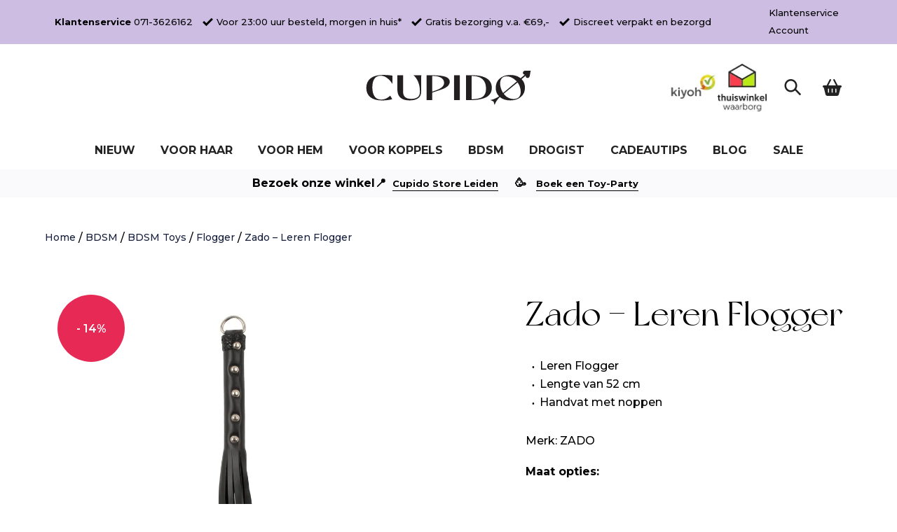

--- FILE ---
content_type: text/html; charset=UTF-8
request_url: https://www.cupido.nl/flogger/zado-leren-flogger/
body_size: 34503
content:
<!doctype html><html lang="nl-NL"><head><script data-no-optimize="1">var litespeed_docref=sessionStorage.getItem("litespeed_docref");litespeed_docref&&(Object.defineProperty(document,"referrer",{get:function(){return litespeed_docref}}),sessionStorage.removeItem("litespeed_docref"));</script> <meta charset="UTF-8"><link data-optimized="2" rel="stylesheet" href="https://www.cupido.nl/wp-content/litespeed/css/3/3e1c371ada997bcb2910a0f1eda14356.css?ver=02bce" /><link rel="preload" as="image" href="https://www.cupido.nl/wp-content/uploads/sites/3/2022/09/zado-leren-flogger.gif.webp"><link rel="preload" as="image" href="https://www.cupido.nl/wp-content/uploads/sites/3/2022/09/zado-leren-flogger.gif.webp"><meta name="viewport" content="width=device-width, initial-scale=1, viewport-fit=cover"><link rel="profile" href="http://gmpg.org/xfn/11"><meta name='robots' content='index, follow, max-image-preview:large, max-snippet:-1, max-video-preview:-1' /><style>img:is([sizes="auto" i], [sizes^="auto," i]) { contain-intrinsic-size: 3000px 1500px }</style> <script data-cfasync="false" data-pagespeed-no-defer>var gtm4wp_datalayer_name = "dataLayer";
	var dataLayer = dataLayer || [];
	const gtm4wp_use_sku_instead = false;
	const gtm4wp_currency = 'EUR';
	const gtm4wp_product_per_impression = 10;
	const gtm4wp_clear_ecommerce = false;</script> <title>Zado - Leren Flogger - Cupido.nl - Discreet verzonden</title><meta name="description" content="Koop jouw Zado - Leren Flogger discreet bij Cupido.nl - Vandaag voor 23.00 uur besteld is morgen discreet aan huis bezorgd." /><link rel="canonical" href="https://www.cupido.nl/flogger/zado-leren-flogger/" /><meta property="og:locale" content="nl_NL" /><meta property="og:type" content="article" /><meta property="og:title" content="Zado - Leren Flogger - Cupido.nl - Discreet verzonden" /><meta property="og:description" content="Koop jouw Zado - Leren Flogger discreet bij Cupido.nl - Vandaag voor 23.00 uur besteld is morgen discreet aan huis bezorgd." /><meta property="og:url" content="https://www.cupido.nl/flogger/zado-leren-flogger/" /><meta property="og:site_name" content="Cupido" /><meta property="article:modified_time" content="2025-06-03T19:05:17+00:00" /><meta property="og:image" content="https://www.cupido.nl/wp-content/uploads/sites/3/2022/09/zado-leren-flogger.gif" /><meta property="og:image:width" content="1024" /><meta property="og:image:height" content="1024" /><meta property="og:image:type" content="image/gif" /><meta name="twitter:card" content="summary_large_image" /><meta name="twitter:site" content="@CupidoNL_" /><meta name="twitter:label1" content="Geschatte leestijd" /><meta name="twitter:data1" content="2 minuten" /> <script type="application/ld+json" class="yoast-schema-graph">{"@context":"https://schema.org","@graph":[{"@type":"WebPage","@id":"https://www.cupido.nl/flogger/zado-leren-flogger/","url":"https://www.cupido.nl/flogger/zado-leren-flogger/","name":"Zado - Leren Flogger - Cupido.nl - Discreet verzonden","isPartOf":{"@id":"https://www.cupido.nl/#website"},"primaryImageOfPage":{"@id":"https://www.cupido.nl/flogger/zado-leren-flogger/#primaryimage"},"image":{"@id":"https://www.cupido.nl/flogger/zado-leren-flogger/#primaryimage"},"thumbnailUrl":"https://www.cupido.nl/wp-content/uploads/sites/3/2022/09/zado-leren-flogger.gif","datePublished":"2022-01-24T10:06:31+00:00","dateModified":"2025-06-03T19:05:17+00:00","description":"Koop jouw Zado - Leren Flogger discreet bij Cupido.nl - Vandaag voor 23.00 uur besteld is morgen discreet aan huis bezorgd.","breadcrumb":{"@id":"https://www.cupido.nl/flogger/zado-leren-flogger/#breadcrumb"},"inLanguage":"nl-NL","potentialAction":[{"@type":"ReadAction","target":["https://www.cupido.nl/flogger/zado-leren-flogger/"]}]},{"@type":"ImageObject","inLanguage":"nl-NL","@id":"https://www.cupido.nl/flogger/zado-leren-flogger/#primaryimage","url":"https://www.cupido.nl/wp-content/uploads/sites/3/2022/09/zado-leren-flogger.gif","contentUrl":"https://www.cupido.nl/wp-content/uploads/sites/3/2022/09/zado-leren-flogger.gif","width":1024,"height":1024,"caption":"Zado - Leren Flogger"},{"@type":"BreadcrumbList","@id":"https://www.cupido.nl/flogger/zado-leren-flogger/#breadcrumb","itemListElement":[{"@type":"ListItem","position":1,"name":"Home","item":"https://www.cupido.nl/"},{"@type":"ListItem","position":2,"name":"Winkel","item":"https://www.cupido.nl/winkel/"},{"@type":"ListItem","position":3,"name":"BDSM","item":"https://www.cupido.nl/bdsm/"},{"@type":"ListItem","position":4,"name":"BDSM Toys","item":"https://www.cupido.nl/bdsm/bdsm-toys/"},{"@type":"ListItem","position":5,"name":"Flogger","item":"https://www.cupido.nl/bdsm/bdsm-toys/flogger/"},{"@type":"ListItem","position":6,"name":"Zado &#8211; Leren Flogger"}]},{"@type":"WebSite","@id":"https://www.cupido.nl/#website","url":"https://www.cupido.nl/","name":"Cupido","description":"De beste sextoys op één site","potentialAction":[{"@type":"SearchAction","target":{"@type":"EntryPoint","urlTemplate":"https://www.cupido.nl/?s={search_term_string}"},"query-input":{"@type":"PropertyValueSpecification","valueRequired":true,"valueName":"search_term_string"}}],"inLanguage":"nl-NL"}]}</script> <link rel='dns-prefetch' href='//cdnjs.cloudflare.com' /><style id='classic-theme-styles-inline-css' type='text/css'>/*! This file is auto-generated */
.wp-block-button__link{color:#fff;background-color:#32373c;border-radius:9999px;box-shadow:none;text-decoration:none;padding:calc(.667em + 2px) calc(1.333em + 2px);font-size:1.125em}.wp-block-file__button{background:#32373c;color:#fff;text-decoration:none}</style><style id='global-styles-inline-css' type='text/css'>:root{--wp--preset--aspect-ratio--square: 1;--wp--preset--aspect-ratio--4-3: 4/3;--wp--preset--aspect-ratio--3-4: 3/4;--wp--preset--aspect-ratio--3-2: 3/2;--wp--preset--aspect-ratio--2-3: 2/3;--wp--preset--aspect-ratio--16-9: 16/9;--wp--preset--aspect-ratio--9-16: 9/16;--wp--preset--color--black: #000000;--wp--preset--color--cyan-bluish-gray: #abb8c3;--wp--preset--color--white: #ffffff;--wp--preset--color--pale-pink: #f78da7;--wp--preset--color--vivid-red: #cf2e2e;--wp--preset--color--luminous-vivid-orange: #ff6900;--wp--preset--color--luminous-vivid-amber: #fcb900;--wp--preset--color--light-green-cyan: #7bdcb5;--wp--preset--color--vivid-green-cyan: #00d084;--wp--preset--color--pale-cyan-blue: #8ed1fc;--wp--preset--color--vivid-cyan-blue: #0693e3;--wp--preset--color--vivid-purple: #9b51e0;--wp--preset--gradient--vivid-cyan-blue-to-vivid-purple: linear-gradient(135deg,rgba(6,147,227,1) 0%,rgb(155,81,224) 100%);--wp--preset--gradient--light-green-cyan-to-vivid-green-cyan: linear-gradient(135deg,rgb(122,220,180) 0%,rgb(0,208,130) 100%);--wp--preset--gradient--luminous-vivid-amber-to-luminous-vivid-orange: linear-gradient(135deg,rgba(252,185,0,1) 0%,rgba(255,105,0,1) 100%);--wp--preset--gradient--luminous-vivid-orange-to-vivid-red: linear-gradient(135deg,rgba(255,105,0,1) 0%,rgb(207,46,46) 100%);--wp--preset--gradient--very-light-gray-to-cyan-bluish-gray: linear-gradient(135deg,rgb(238,238,238) 0%,rgb(169,184,195) 100%);--wp--preset--gradient--cool-to-warm-spectrum: linear-gradient(135deg,rgb(74,234,220) 0%,rgb(151,120,209) 20%,rgb(207,42,186) 40%,rgb(238,44,130) 60%,rgb(251,105,98) 80%,rgb(254,248,76) 100%);--wp--preset--gradient--blush-light-purple: linear-gradient(135deg,rgb(255,206,236) 0%,rgb(152,150,240) 100%);--wp--preset--gradient--blush-bordeaux: linear-gradient(135deg,rgb(254,205,165) 0%,rgb(254,45,45) 50%,rgb(107,0,62) 100%);--wp--preset--gradient--luminous-dusk: linear-gradient(135deg,rgb(255,203,112) 0%,rgb(199,81,192) 50%,rgb(65,88,208) 100%);--wp--preset--gradient--pale-ocean: linear-gradient(135deg,rgb(255,245,203) 0%,rgb(182,227,212) 50%,rgb(51,167,181) 100%);--wp--preset--gradient--electric-grass: linear-gradient(135deg,rgb(202,248,128) 0%,rgb(113,206,126) 100%);--wp--preset--gradient--midnight: linear-gradient(135deg,rgb(2,3,129) 0%,rgb(40,116,252) 100%);--wp--preset--font-size--small: 13px;--wp--preset--font-size--medium: 20px;--wp--preset--font-size--large: 36px;--wp--preset--font-size--x-large: 42px;--wp--preset--spacing--20: 0.44rem;--wp--preset--spacing--30: 0.67rem;--wp--preset--spacing--40: 1rem;--wp--preset--spacing--50: 1.5rem;--wp--preset--spacing--60: 2.25rem;--wp--preset--spacing--70: 3.38rem;--wp--preset--spacing--80: 5.06rem;--wp--preset--shadow--natural: 6px 6px 9px rgba(0, 0, 0, 0.2);--wp--preset--shadow--deep: 12px 12px 50px rgba(0, 0, 0, 0.4);--wp--preset--shadow--sharp: 6px 6px 0px rgba(0, 0, 0, 0.2);--wp--preset--shadow--outlined: 6px 6px 0px -3px rgba(255, 255, 255, 1), 6px 6px rgba(0, 0, 0, 1);--wp--preset--shadow--crisp: 6px 6px 0px rgba(0, 0, 0, 1);}:where(.is-layout-flex){gap: 0.5em;}:where(.is-layout-grid){gap: 0.5em;}body .is-layout-flex{display: flex;}.is-layout-flex{flex-wrap: wrap;align-items: center;}.is-layout-flex > :is(*, div){margin: 0;}body .is-layout-grid{display: grid;}.is-layout-grid > :is(*, div){margin: 0;}:where(.wp-block-columns.is-layout-flex){gap: 2em;}:where(.wp-block-columns.is-layout-grid){gap: 2em;}:where(.wp-block-post-template.is-layout-flex){gap: 1.25em;}:where(.wp-block-post-template.is-layout-grid){gap: 1.25em;}.has-black-color{color: var(--wp--preset--color--black) !important;}.has-cyan-bluish-gray-color{color: var(--wp--preset--color--cyan-bluish-gray) !important;}.has-white-color{color: var(--wp--preset--color--white) !important;}.has-pale-pink-color{color: var(--wp--preset--color--pale-pink) !important;}.has-vivid-red-color{color: var(--wp--preset--color--vivid-red) !important;}.has-luminous-vivid-orange-color{color: var(--wp--preset--color--luminous-vivid-orange) !important;}.has-luminous-vivid-amber-color{color: var(--wp--preset--color--luminous-vivid-amber) !important;}.has-light-green-cyan-color{color: var(--wp--preset--color--light-green-cyan) !important;}.has-vivid-green-cyan-color{color: var(--wp--preset--color--vivid-green-cyan) !important;}.has-pale-cyan-blue-color{color: var(--wp--preset--color--pale-cyan-blue) !important;}.has-vivid-cyan-blue-color{color: var(--wp--preset--color--vivid-cyan-blue) !important;}.has-vivid-purple-color{color: var(--wp--preset--color--vivid-purple) !important;}.has-black-background-color{background-color: var(--wp--preset--color--black) !important;}.has-cyan-bluish-gray-background-color{background-color: var(--wp--preset--color--cyan-bluish-gray) !important;}.has-white-background-color{background-color: var(--wp--preset--color--white) !important;}.has-pale-pink-background-color{background-color: var(--wp--preset--color--pale-pink) !important;}.has-vivid-red-background-color{background-color: var(--wp--preset--color--vivid-red) !important;}.has-luminous-vivid-orange-background-color{background-color: var(--wp--preset--color--luminous-vivid-orange) !important;}.has-luminous-vivid-amber-background-color{background-color: var(--wp--preset--color--luminous-vivid-amber) !important;}.has-light-green-cyan-background-color{background-color: var(--wp--preset--color--light-green-cyan) !important;}.has-vivid-green-cyan-background-color{background-color: var(--wp--preset--color--vivid-green-cyan) !important;}.has-pale-cyan-blue-background-color{background-color: var(--wp--preset--color--pale-cyan-blue) !important;}.has-vivid-cyan-blue-background-color{background-color: var(--wp--preset--color--vivid-cyan-blue) !important;}.has-vivid-purple-background-color{background-color: var(--wp--preset--color--vivid-purple) !important;}.has-black-border-color{border-color: var(--wp--preset--color--black) !important;}.has-cyan-bluish-gray-border-color{border-color: var(--wp--preset--color--cyan-bluish-gray) !important;}.has-white-border-color{border-color: var(--wp--preset--color--white) !important;}.has-pale-pink-border-color{border-color: var(--wp--preset--color--pale-pink) !important;}.has-vivid-red-border-color{border-color: var(--wp--preset--color--vivid-red) !important;}.has-luminous-vivid-orange-border-color{border-color: var(--wp--preset--color--luminous-vivid-orange) !important;}.has-luminous-vivid-amber-border-color{border-color: var(--wp--preset--color--luminous-vivid-amber) !important;}.has-light-green-cyan-border-color{border-color: var(--wp--preset--color--light-green-cyan) !important;}.has-vivid-green-cyan-border-color{border-color: var(--wp--preset--color--vivid-green-cyan) !important;}.has-pale-cyan-blue-border-color{border-color: var(--wp--preset--color--pale-cyan-blue) !important;}.has-vivid-cyan-blue-border-color{border-color: var(--wp--preset--color--vivid-cyan-blue) !important;}.has-vivid-purple-border-color{border-color: var(--wp--preset--color--vivid-purple) !important;}.has-vivid-cyan-blue-to-vivid-purple-gradient-background{background: var(--wp--preset--gradient--vivid-cyan-blue-to-vivid-purple) !important;}.has-light-green-cyan-to-vivid-green-cyan-gradient-background{background: var(--wp--preset--gradient--light-green-cyan-to-vivid-green-cyan) !important;}.has-luminous-vivid-amber-to-luminous-vivid-orange-gradient-background{background: var(--wp--preset--gradient--luminous-vivid-amber-to-luminous-vivid-orange) !important;}.has-luminous-vivid-orange-to-vivid-red-gradient-background{background: var(--wp--preset--gradient--luminous-vivid-orange-to-vivid-red) !important;}.has-very-light-gray-to-cyan-bluish-gray-gradient-background{background: var(--wp--preset--gradient--very-light-gray-to-cyan-bluish-gray) !important;}.has-cool-to-warm-spectrum-gradient-background{background: var(--wp--preset--gradient--cool-to-warm-spectrum) !important;}.has-blush-light-purple-gradient-background{background: var(--wp--preset--gradient--blush-light-purple) !important;}.has-blush-bordeaux-gradient-background{background: var(--wp--preset--gradient--blush-bordeaux) !important;}.has-luminous-dusk-gradient-background{background: var(--wp--preset--gradient--luminous-dusk) !important;}.has-pale-ocean-gradient-background{background: var(--wp--preset--gradient--pale-ocean) !important;}.has-electric-grass-gradient-background{background: var(--wp--preset--gradient--electric-grass) !important;}.has-midnight-gradient-background{background: var(--wp--preset--gradient--midnight) !important;}.has-small-font-size{font-size: var(--wp--preset--font-size--small) !important;}.has-medium-font-size{font-size: var(--wp--preset--font-size--medium) !important;}.has-large-font-size{font-size: var(--wp--preset--font-size--large) !important;}.has-x-large-font-size{font-size: var(--wp--preset--font-size--x-large) !important;}
:where(.wp-block-post-template.is-layout-flex){gap: 1.25em;}:where(.wp-block-post-template.is-layout-grid){gap: 1.25em;}
:where(.wp-block-columns.is-layout-flex){gap: 2em;}:where(.wp-block-columns.is-layout-grid){gap: 2em;}
:root :where(.wp-block-pullquote){font-size: 1.5em;line-height: 1.6;}</style><style id='woocommerce-inline-inline-css' type='text/css'>.woocommerce form .form-row .required { visibility: visible; }</style> <script type="litespeed/javascript" data-src="https://www.cupido.nl/wp-includes/js/jquery/jquery.min.js" id="jquery-core-js"></script> <script id="wc-add-to-cart-js-extra" type="litespeed/javascript">var wc_add_to_cart_params={"ajax_url":"\/wp-admin\/admin-ajax.php","wc_ajax_url":"\/?wc-ajax=%%endpoint%%","i18n_view_cart":"Bekijk winkelwagen","cart_url":"https:\/\/www.cupido.nl\/winkelmand\/","is_cart":"","cart_redirect_after_add":"no"}</script> <script id="wc-single-product-js-extra" type="litespeed/javascript">var wc_single_product_params={"i18n_required_rating_text":"Selecteer een waardering","i18n_product_gallery_trigger_text":"Afbeeldinggalerij in volledig scherm bekijken","review_rating_required":"yes","flexslider":{"rtl":!1,"animation":"slide","smoothHeight":!0,"directionNav":!1,"controlNav":"thumbnails","slideshow":!1,"animationSpeed":500,"animationLoop":!1,"allowOneSlide":!1},"zoom_enabled":"","zoom_options":[],"photoswipe_enabled":"","photoswipe_options":{"shareEl":!1,"closeOnScroll":!1,"history":!1,"hideAnimationDuration":0,"showAnimationDuration":0},"flexslider_enabled":""}</script> <script id="woocommerce-js-extra" type="litespeed/javascript">var woocommerce_params={"ajax_url":"\/wp-admin\/admin-ajax.php","wc_ajax_url":"\/?wc-ajax=%%endpoint%%"}</script> <script type="litespeed/javascript" data-src="https://cdnjs.cloudflare.com/ajax/libs/slick-carousel/1.8.1/slick.min.js?ver=742d5b9c9cd67b5ee764034e31169bfd" id="slick-slider-js"></script> <script type="litespeed/javascript">function expand(param){param.style.display=(param.style.display=="none")?"block":"none"}
function read_toggle(id,more,less){el=document.getElementById("readlink"+id);el.innerHTML=(el.innerHTML==more)?less:more;expand(document.getElementById("read"+id))}</script> <script type="litespeed/javascript">document.documentElement.className+=" js"</script> 
 <script data-cfasync="false" data-pagespeed-no-defer type="text/javascript">var dataLayer_content = {"pagePostType":"product","pagePostType2":"single-product","pagePostAuthor":"laurastaal2","productRatingCounts":[],"productAverageRating":0,"productReviewCount":0,"productType":"simple","productIsVariable":0};
	dataLayer.push( dataLayer_content );</script> <script data-cfasync="false">(function(w,d,s,l,i){w[l]=w[l]||[];w[l].push({'gtm.start':
new Date().getTime(),event:'gtm.js'});var f=d.getElementsByTagName(s)[0],
j=d.createElement(s),dl=l!='dataLayer'?'&l='+l:'';j.async=true;j.src=
'//www.googletagmanager.com/gtm.js?id='+i+dl;f.parentNode.insertBefore(j,f);
})(window,document,'script','dataLayer','GTM-M56ZGR74');</script> <link rel="preload" href="https://www.cupido.nl/wp-content/themes/hoofdthema/assets/fontawesome/webfonts/fa-solid-900.woff2" as="font" type="font/woff2" crossorigin="anonymous"><link rel="preload" href="https://www.cupido.nl/wp-content/themes/hoofdthema/assets/fontawesome/webfonts/fa-regular-400.woff2" as="font" type="font/woff2" crossorigin="anonymous"><link rel="preload" href="https://www.cupido.nl/wp-content/themes/hoofdthema/assets/fontawesome/webfonts/fa-brands-400.woff2" as="font" type="font/woff2" crossorigin="anonymous"><link rel="preload" as="image" href="https://www.cupido.nl/wp-content/uploads/sites/3/2022/09/zado-leren-flogger.gif" imagesrcset="" imagesizes="100vw" fetchpriority="high">	<noscript><style>.woocommerce-product-gallery{ opacity: 1 !important; }</style></noscript><link rel="icon" href="https://www.cupido.nl/wp-content/uploads/sites/3/2022/09/cropped-fav_512-32x32.png" sizes="32x32" /><link rel="icon" href="https://www.cupido.nl/wp-content/uploads/sites/3/2022/09/cropped-fav_512-192x192.png" sizes="192x192" /><link rel="apple-touch-icon" href="https://www.cupido.nl/wp-content/uploads/sites/3/2022/09/cropped-fav_512-180x180.png" /><meta name="msapplication-TileImage" content="https://www.cupido.nl/wp-content/uploads/sites/3/2022/09/cropped-fav_512-270x270.png" /><style type="text/css">*[id^='readlink'] {
 font-weight: ;
 color: ;
 background: ;
 padding: ;
 border-bottom:  solid ;
 -webkit-box-shadow: none !important;
 box-shadow: none !important;
 -webkit-transition: none !important;
}

*[id^='readlink']:hover {
 font-weight: ;
 color: ;
 padding: ;
 border-bottom:  solid ;
}

*[id^='readlink']:focus {
 outline: none;
 color: ;
}</style><style type="text/css" id="wp-custom-css">.woocommerce .woocommerce-loop-product img {
    opacity: 1;
    transition: opacity .5s .1s ease-in;
}

.woocommerce .woocommerce-loop-product img:nth-of-type(2) {
    opacity: 0;
    transition: opacity .5s .1s ease-in;
}

.woocommerce .woocommerce-loop-product a:hover img:nth-of-type(2) {
    opacity: 1;
}
.woocommerce .woocommerce-loop-product a:hover img:nth-of-type(1) {
    opacity: 0;
}
.product__sale {
    display:block;
    position:absolute;
}

#menu-hoofdmenu .header__submenu {
    left:0 !important;
    right:0 !important;
}
#menu-hoofdmenu .header__submenu--active {
    left:0 !important;
    right:0 !important;
}
.woocommerce-product-details__short-description li {
	text-align:left;
}
.section--archive {
	padding-top:0;
}

.faq-drawer__content h3 {
	margin-top:20px;
}

.awdr-select-free-variant-product-toggle {
	color: #8664b6 !important;
}

.page-numbers {
	list-style-type:none;
}</style><meta name="google-site-verification" content="VnM82YVzTd_JPfr-qzP9CYfS7lDdZnarzsWC34YoSeg"/><meta name="p:domain_verify" content="4a069e2a5f94c5d4e6c1e38e19c4315e"/> <script type="litespeed/javascript">jQuery(document).ready(function(){let args={minimumResultsForSearch:-1}
var amount_orderby=jQuery(".orderby").length;if(amount_orderby>0){jQuery(".orderby").each(function(){jQuery(this).selectWoo(args).addClass('enhanced')})}})</script> <script type="litespeed/javascript">jQuery(document).ready(function(){let args={minimumResultsForSearch:-1,width:'100%'}
var amount_variationForms=jQuery(".variations_form select").length;if(amount_variationForms>0){jQuery(".variations_form select").each(function(){jQuery(this).selectWoo(args).addClass('enhanced')})}})</script> </head><body class="product-template-default single single-product postid-23454 theme-hoofdthema woocommerce woocommerce-page woocommerce-no-js"><div class="usp-header"><div class="container container--fluid"><div class="usp-header__inner"><div class="usp-header__start"><div class="usp-header__item hide-xs hide-s hide-m push-right">
<b>Klantenservice</b> <a
href="tel:071-3626162">
071-3626162                    </a></div></div><div class="usp-header__middle"><div class="usp-header__item usp-header__item--check">
<a href="https://www.cupido.nl/levertijd-en-verzendmethode/">Voor 23:00 uur besteld, morgen in huis*</a></div><div class="usp-header__item usp-header__item--check">
Gratis bezorging v.a. €69,-</div><div class="usp-header__item usp-header__item--check">
Discreet verpakt en bezorgd</div></div><div class="usp-header__end"><div class="usp-header__item push-left"><ul class="" style="display: flex;flex-direction: row;flex-wrap: wrap;margin:0;list-style: none;"><li class="usp-header__item">
<a href="/klantenservice">Klantenservice</a></li><li class="usp-header__item">
<a href="/mijn-account">Account</a></li></ul></div></div></div></div></div><div class="header"><div class="container container--fluid"><div class="header__inner"><div class="header__start"><div class="header__item hamburger js-pushmenu push-right hide-l hide-xl hide-xxl"><span></span></div></div><div class="header__middle">
<a href="/" title="homepage"><div class="header__brand header__brand--Cupido header__item"
style="background-image: url('https://www.cupido.nl/wp-content/themes/hoofdthema/images/cupido_logo.svg?time=5678')"></div>
</a></div><div class="header__end"><a title="Kiyoh" target="_blank"
href="https://www.kiyoh.com/reviews/1067693/cupido_nl"
class="header__quality-mark">
<img data-lazyloaded="1" src="[data-uri]" width="150" height="104" data-src="https://www.cupido.nl/wp-content/uploads/sites/3/2022/08/kiyoh-logo-cupido.jpg.webp"
alt="Kiyoh">
</a>
<a title="Thuiswinkel Waarborg" target="_blank"
href="https://www.thuiswinkel.org/leden/cupido-nl/certificaat/"
class="header__quality-mark">
<img data-lazyloaded="1" src="[data-uri]" width="145" height="141" data-src="https://www.cupido.nl/wp-content/uploads/sites/3/2022/08/thuiswinkel-logo-cupido.jpeg.webp"
alt="Thuiswinkel Waarborg">
</a><div class="header__actions"><a href="/mijn-account" class="header__item hide-l hide-xl hide-xxl">
<i class="fas fa-user"></i>
</a><div class="header__item hide-m">
<i class="icon-search" onClick="javascript:jQuery('#product-searchform').toggle();jQuery('#woocommerce-product-search-field-0').focus();"></i><div id="product-searchform" class="dropdown-menu dropdown-menu-mini-cart"
style="display:none;"><form role="search" method="get" class="woocommerce-product-search"
action="https://www.cupido.nl/">
<input type="text"
id="woocommerce-product-search-field-0"
class="search-field"
placeholder="Zoek producten&hellip;"
value="" name="s"/><hr><div class="woocommerce-mini-cart__buttons buttons">
<button class="button button--primary button--small button--full-width"
type="submit"
value="Zoeken">Zoeken</button></div>
<input type="hidden" name="post_type" value="product"/></form><div class="search_suggestions">
<span class="search_suggestions__subtitle">Trending</span><ul class="search_suggestions__list"><li><a href="https://www.cupido.nl/merk/satisfyer/"
title="Satisfyer ">Satisfyer </a></li><li><a href="https://www.cupido.nl/merk/love-to-love/"
title="Love to Love">Love to Love</a></li><li><a href="https://www.cupido.nl/merk/b-swish/"
title="B Swish ">B Swish </a></li><li><a href="https://www.cupido.nl/merk/fun-factory/"
title="Fun Factory">Fun Factory</a></li><li><a href="https://www.cupido.nl/merk/fleshlight/"
title="FLESHLIGHT">FLESHLIGHT</a></li></ul></div></div>
</a></div><style>.cartdropdown {
                            position: relative;
                            display: inline-block;
                        }
                        .widget_shopping_cart_content {
                            display: none;
                            position: absolute;
                            background-color: #FFF;
                            right: 0;
                            z-index: 1;
                            padding:20px;
                        }
                        .cartdropdown:hover .widget_shopping_cart_content {display: block;}</style><div class="cartdropdown">
<a href="/winkelmand"
class="header__item--dropdown-new header__item"
total="0">
<i class="fas fa-shopping-basket"></i></a><div class="widget_shopping_cart_content"></div></div></div></div></div></div><div class="pushmenu"><div class="pushmenu__bg"></div><div class="pushmenu__nav"><div class="pushmenu__header"><div class="pushmenu__close">
<i class="icon-cross"></i></div></div><ul id="menu-hoofdmenu" class=""><li id="menu-item-21875" class="menu-item menu-item-type-taxonomy menu-item-object-product_cat menu-item-21875"><a href="https://www.cupido.nl/nieuwe-sextoys/">Nieuw</a></li><li id="menu-item-21837" class="menu-item menu-item-type-taxonomy menu-item-object-product_cat menu-item-has-children menu-item-21837"><a href="https://www.cupido.nl/sextoys-voor-haar/">Voor haar</a><ul/ class="header__submenu" /><li id="menu-item-21838" class="menu-item menu-item-type-taxonomy menu-item-object-product_cat menu-item-has-children menu-item-21838"><a href="https://www.cupido.nl/sextoys-voor-haar/clitoris-vibrator-voor-haar/">Clitoris Vibrator</a><ul/ class="header__submenu" /><li id="menu-item-21839" class="menu-item menu-item-type-taxonomy menu-item-object-product_cat menu-item-21839"><a href="https://www.cupido.nl/sextoys-voor-haar/clitoris-vibrator-voor-haar/app-bedienbaar/">App bedienbaar</a></li><li id="menu-item-21840" class="menu-item menu-item-type-taxonomy menu-item-object-product_cat menu-item-21840"><a href="https://www.cupido.nl/sextoys-voor-haar/clitoris-vibrator-voor-haar/bullet-vibrator/">Bullet Vibrator</a></li><li id="menu-item-21841" class="menu-item menu-item-type-taxonomy menu-item-object-product_cat menu-item-21841"><a href="https://www.cupido.nl/sextoys-voor-haar/clitoris-vibrator-voor-haar/luchtdruk-vibrator/">Luchtdruk Vibrator</a></li><li id="menu-item-21842" class="menu-item menu-item-type-taxonomy menu-item-object-product_cat menu-item-21842"><a href="https://www.cupido.nl/sextoys-voor-haar/clitoris-vibrator-voor-haar/opleg-vibrator/">Oplegvibrator</a></li><li id="menu-item-21843" class="menu-item menu-item-type-taxonomy menu-item-object-product_cat menu-item-21843"><a href="https://www.cupido.nl/sextoys-voor-haar/clitoris-vibrator-voor-haar/pin-point/">Pin-point</a></li><li id="menu-item-49722" class="menu-item menu-item-type-taxonomy menu-item-object-product_cat menu-item-49722"><a href="https://www.cupido.nl/sextoys-voor-haar/clitoris-vibrator-voor-haar/slip-vibrator/">Slip Vibrator</a></li><li id="menu-item-21844" class="menu-item menu-item-type-taxonomy menu-item-object-product_cat menu-item-21844"><a href="https://www.cupido.nl/sextoys-voor-haar/clitoris-vibrator-voor-haar/vinger-vibrator/">Vinger Vibrator</a></li><li id="menu-item-21845" class="menu-item menu-item-type-taxonomy menu-item-object-product_cat menu-item-21845"><a href="https://www.cupido.nl/sextoys-voor-haar/clitoris-vibrator-voor-haar/wand-vibrator/">Wand Vibrator</a></li></ul></li><li id="menu-item-21846" class="menu-item menu-item-type-taxonomy menu-item-object-product_cat menu-item-has-children menu-item-21846"><a href="https://www.cupido.nl/sextoys-voor-haar/dildos/">Dildo&#8217;s</a><ul/ class="header__submenu" /><li id="menu-item-21847" class="menu-item menu-item-type-taxonomy menu-item-object-product_cat menu-item-21847"><a href="https://www.cupido.nl/sextoys-voor-haar/dildos/dubbel-dildo/">Dubbele Dildo</a></li><li id="menu-item-21848" class="menu-item menu-item-type-taxonomy menu-item-object-product_cat menu-item-21848"><a href="https://www.cupido.nl/sextoys-voor-haar/dildos/glas-dildo/">Glas Dildo</a></li><li id="menu-item-21849" class="menu-item menu-item-type-taxonomy menu-item-object-product_cat menu-item-21849"><a href="https://www.cupido.nl/sextoys-voor-haar/dildos/metalen-dildo/">Metalen Dildo</a></li><li id="menu-item-44946" class="menu-item menu-item-type-taxonomy menu-item-object-product_cat menu-item-44946"><a href="https://www.cupido.nl/sextoys-voor-haar/dildos/monster-dildo/">Monster Dildo</a></li><li id="menu-item-21850" class="menu-item menu-item-type-taxonomy menu-item-object-product_cat menu-item-21850"><a href="https://www.cupido.nl/sextoys-voor-haar/dildos/realistische-dildo/">Realistische Dildo</a></li><li id="menu-item-21851" class="menu-item menu-item-type-taxonomy menu-item-object-product_cat menu-item-21851"><a href="https://www.cupido.nl/sextoys-voor-haar/dildos/siliconen-dildo/">Siliconen Dildo</a></li><li id="menu-item-49653" class="menu-item menu-item-type-taxonomy menu-item-object-product_cat menu-item-49653"><a href="https://www.cupido.nl/sextoys-voor-haar/dildos/share-dildo/">Share Dildo</a></li><li id="menu-item-21852" class="menu-item menu-item-type-taxonomy menu-item-object-product_cat menu-item-21852"><a href="https://www.cupido.nl/sextoys-voor-haar/dildos/strap-on/">Strap-on Dildo</a></li><li id="menu-item-21853" class="menu-item menu-item-type-taxonomy menu-item-object-product_cat menu-item-21853"><a href="https://www.cupido.nl/sextoys-voor-haar/dildos/zuignap-dildo/">Zuignap Dildo</a></li></ul></li><li id="menu-item-21854" class="menu-item menu-item-type-taxonomy menu-item-object-product_cat menu-item-has-children menu-item-21854"><a href="https://www.cupido.nl/sextoys-voor-haar/g-spot-vibrator/">G-spot vibrator</a><ul/ class="header__submenu" /><li id="menu-item-21855" class="menu-item menu-item-type-taxonomy menu-item-object-product_cat menu-item-21855"><a href="https://www.cupido.nl/sextoys-voor-haar/g-spot-vibrator/draagbare-vibrator/">Draagbare vibrator</a></li><li id="menu-item-21856" class="menu-item menu-item-type-taxonomy menu-item-object-product_cat menu-item-21856"><a href="https://www.cupido.nl/sextoys-voor-haar/g-spot-vibrator/gerichte-stimulatie/">Gerichte stimulatie</a></li><li id="menu-item-21857" class="menu-item menu-item-type-taxonomy menu-item-object-product_cat menu-item-21857"><a href="https://www.cupido.nl/sextoys-voor-haar/g-spot-vibrator/pulsator/">Pulsator</a></li><li id="menu-item-21858" class="menu-item menu-item-type-taxonomy menu-item-object-product_cat menu-item-21858"><a href="https://www.cupido.nl/sextoys-voor-haar/g-spot-vibrator/rabbit-vibrator/">Rabbit Vibrator</a></li><li id="menu-item-21859" class="menu-item menu-item-type-taxonomy menu-item-object-product_cat menu-item-21859"><a href="https://www.cupido.nl/sextoys-voor-haar/g-spot-vibrator/verwarmde-vibrator/">Verwarmde vibrator</a></li></ul></li><li id="menu-item-21860" class="menu-item menu-item-type-taxonomy menu-item-object-product_cat menu-item-has-children menu-item-21860"><a href="https://www.cupido.nl/sextoys-voor-haar/klassieke-vibrator/">Klassieke vibrator</a><ul/ class="header__submenu" /><li id="menu-item-21862" class="menu-item menu-item-type-taxonomy menu-item-object-product_cat menu-item-21862"><a href="https://www.cupido.nl/sextoys-voor-haar/klassieke-vibrator/grote-vibrator/">Grote Vibrator</a></li><li id="menu-item-21863" class="menu-item menu-item-type-taxonomy menu-item-object-product_cat menu-item-21863"><a href="https://www.cupido.nl/sextoys-voor-haar/klassieke-vibrator/mini-vibrator/">Mini vibrator</a></li><li id="menu-item-21865" class="menu-item menu-item-type-taxonomy menu-item-object-product_cat menu-item-21865"><a href="https://www.cupido.nl/sextoys-voor-haar/klassieke-vibrator/siliconen-vibator/">Siliconen vibrator</a></li></ul></li><li id="menu-item-21866" class="menu-item menu-item-type-taxonomy menu-item-object-product_cat menu-item-has-children menu-item-21866"><a href="https://www.cupido.nl/sextoys-voor-haar/vaginale-balletjes/">Vaginale Balletjes</a><ul/ class="header__submenu" /><li id="menu-item-21867" class="menu-item menu-item-type-taxonomy menu-item-object-product_cat menu-item-21867"><a href="https://www.cupido.nl/sextoys-voor-haar/vaginale-balletjes/app-bedienbaar-vaginale-balletjes/">App bedienbaar</a></li><li id="menu-item-21868" class="menu-item menu-item-type-taxonomy menu-item-object-product_cat menu-item-21868"><a href="https://www.cupido.nl/sextoys-voor-haar/vaginale-balletjes/balletjes-met-koord/">Balletjes met koord</a></li><li id="menu-item-21869" class="menu-item menu-item-type-taxonomy menu-item-object-product_cat menu-item-21869"><a href="https://www.cupido.nl/sextoys-voor-haar/vaginale-balletjes/bekkenbodem-trainen/">Bekkenbodem trainen</a></li><li id="menu-item-21870" class="menu-item menu-item-type-taxonomy menu-item-object-product_cat menu-item-21870"><a href="https://www.cupido.nl/sextoys-voor-haar/vaginale-balletjes/losse-balletjes/">Losse balletjes</a></li><li id="menu-item-21871" class="menu-item menu-item-type-taxonomy menu-item-object-product_cat menu-item-21871"><a href="https://www.cupido.nl/sextoys-voor-haar/vaginale-balletjes/met-contra-gewicht/">Met contra gewicht</a></li></ul></li><li id="menu-item-21872" class="menu-item menu-item-type-taxonomy menu-item-object-product_cat menu-item-has-children menu-item-21872"><a href="https://www.cupido.nl/sextoys-voor-haar/vibratie-eitjes-voor-haar/">Vibratie Eitjes</a><ul/ class="header__submenu" /><li id="menu-item-21873" class="menu-item menu-item-type-taxonomy menu-item-object-product_cat menu-item-21873"><a href="https://www.cupido.nl/sextoys-voor-haar/vibratie-eitjes-voor-haar/afstandsbediening/">Afstandsbediening</a></li><li id="menu-item-21874" class="menu-item menu-item-type-taxonomy menu-item-object-product_cat menu-item-21874"><a href="https://www.cupido.nl/sextoys-voor-haar/vibratie-eitjes-voor-haar/app-bedienbaar-vibratie-eitjes-voor-haar/">App bedienbaar</a></li></ul></li><li id="menu-item-21894" class="menu-item menu-item-type-taxonomy menu-item-object-product_cat menu-item-has-children menu-item-21894"><a href="https://www.cupido.nl/anaal-toys/">Anaal toys</a><ul/ class="header__submenu" /><li id="menu-item-21899" class="menu-item menu-item-type-taxonomy menu-item-object-product_cat menu-item-21899"><a href="https://www.cupido.nl/anaal-toys/anaal-dildo/">Anaal Dildo</a></li><li id="menu-item-21900" class="menu-item menu-item-type-taxonomy menu-item-object-product_cat menu-item-21900"><a href="https://www.cupido.nl/anaal-toys/anaal-kralen/">Anaal Kralen</a></li><li id="menu-item-21901" class="menu-item menu-item-type-taxonomy menu-item-object-product_cat menu-item-21901"><a href="https://www.cupido.nl/anaal-toys/buttplug/">Buttplug</a></li><li id="menu-item-21895" class="menu-item menu-item-type-taxonomy menu-item-object-product_cat menu-item-21895"><a href="https://www.cupido.nl/anaal-toys/glazen-buttplug/">Glazen Buttplug</a></li><li id="menu-item-21896" class="menu-item menu-item-type-taxonomy menu-item-object-product_cat menu-item-21896"><a href="https://www.cupido.nl/anaal-toys/metalen-buttplug/">Metalen Buttplug</a></li><li id="menu-item-21897" class="menu-item menu-item-type-taxonomy menu-item-object-product_cat menu-item-21897"><a href="https://www.cupido.nl/anaal-toys/siliconen-buttplug/">Siliconen Buttplug</a></li><li id="menu-item-21898" class="menu-item menu-item-type-taxonomy menu-item-object-product_cat menu-item-21898"><a href="https://www.cupido.nl/anaal-toys/vibrerende-buttplug/">Vibrerende buttplug</a></li></ul></li></ul></li><li id="menu-item-21876" class="menu-item menu-item-type-taxonomy menu-item-object-product_cat menu-item-has-children menu-item-21876"><a href="https://www.cupido.nl/sextoys-voor-hem/">Voor hem</a><ul/ class="header__submenu" /><li id="menu-item-21902" class="menu-item menu-item-type-taxonomy menu-item-object-product_cat menu-item-has-children menu-item-21902"><a href="https://www.cupido.nl/anaal-toys/">Anaal toys</a><ul/ class="header__submenu" /><li id="menu-item-21906" class="menu-item menu-item-type-taxonomy menu-item-object-product_cat menu-item-21906"><a href="https://www.cupido.nl/anaal-toys/anaal-dildo/">Anaal Dildo</a></li><li id="menu-item-21907" class="menu-item menu-item-type-taxonomy menu-item-object-product_cat menu-item-21907"><a href="https://www.cupido.nl/anaal-toys/anaal-kralen/">Anaal Kralen</a></li><li id="menu-item-21908" class="menu-item menu-item-type-taxonomy menu-item-object-product_cat menu-item-21908"><a href="https://www.cupido.nl/anaal-toys/buttplug/">Buttplug</a></li><li id="menu-item-21903" class="menu-item menu-item-type-taxonomy menu-item-object-product_cat menu-item-21903"><a href="https://www.cupido.nl/anaal-toys/glazen-buttplug/">Glazen Buttplug</a></li><li id="menu-item-21892" class="menu-item menu-item-type-taxonomy menu-item-object-product_cat menu-item-21892"><a href="https://www.cupido.nl/anaal-toys/prostaat-vibrator/">Prostaat vibrator</a></li><li id="menu-item-21904" class="menu-item menu-item-type-taxonomy menu-item-object-product_cat menu-item-21904"><a href="https://www.cupido.nl/anaal-toys/metalen-buttplug/">Metalen Buttplug</a></li><li id="menu-item-21905" class="menu-item menu-item-type-taxonomy menu-item-object-product_cat menu-item-21905"><a href="https://www.cupido.nl/anaal-toys/siliconen-buttplug/">Siliconen Buttplug</a></li><li id="menu-item-34425" class="menu-item menu-item-type-taxonomy menu-item-object-product_cat menu-item-34425"><a href="https://www.cupido.nl/anaal-toys/vibrerende-buttplug/">Vibrerende buttplug</a></li></ul></li><li id="menu-item-21877" class="menu-item menu-item-type-taxonomy menu-item-object-product_cat menu-item-has-children menu-item-21877"><a href="https://www.cupido.nl/sextoys-voor-hem/cockringen/">Cockringen</a><ul/ class="header__submenu" /><li id="menu-item-29152" class="menu-item menu-item-type-taxonomy menu-item-object-product_cat menu-item-29152"><a href="https://www.cupido.nl/sextoys-voor-hem/cockringen/ballstretcher/">Ballstretcher</a></li><li id="menu-item-21878" class="menu-item menu-item-type-taxonomy menu-item-object-product_cat menu-item-21878"><a href="https://www.cupido.nl/sextoys-voor-hem/cockringen/cockring/">Cockring</a></li><li id="menu-item-21879" class="menu-item menu-item-type-taxonomy menu-item-object-product_cat menu-item-21879"><a href="https://www.cupido.nl/sextoys-voor-hem/cockringen/vibrerende-cockring/">Vibrerende cockring</a></li><li id="menu-item-21888" class="menu-item menu-item-type-taxonomy menu-item-object-product_cat menu-item-21888"><a href="https://www.cupido.nl/sextoys-voor-hem/penis-sleeve/">Penis Sleeve</a></li></ul></li><li id="menu-item-21880" class="menu-item menu-item-type-taxonomy menu-item-object-product_cat menu-item-has-children menu-item-21880"><a href="https://www.cupido.nl/sextoys-voor-hem/masturbators/">Masturbators</a><ul/ class="header__submenu" /><li id="menu-item-21881" class="menu-item menu-item-type-taxonomy menu-item-object-product_cat menu-item-21881"><a href="https://www.cupido.nl/sextoys-voor-hem/masturbators/fleshlight/">Fleshlight Masturbators</a></li><li id="menu-item-21882" class="menu-item menu-item-type-taxonomy menu-item-object-product_cat menu-item-21882"><a href="https://www.cupido.nl/sextoys-voor-hem/masturbators/luchtdruk-masturbator/">Luchtdruk masturbator</a></li><li id="menu-item-21883" class="menu-item menu-item-type-taxonomy menu-item-object-product_cat menu-item-21883"><a href="https://www.cupido.nl/sextoys-voor-hem/masturbators/masturbatie-ei/">Masturbatie ei</a></li><li id="menu-item-21884" class="menu-item menu-item-type-taxonomy menu-item-object-product_cat menu-item-21884"><a href="https://www.cupido.nl/sextoys-voor-hem/masturbators/masturbatie-sleeve/">Masturbatie sleeve</a></li><li id="menu-item-21885" class="menu-item menu-item-type-taxonomy menu-item-object-product_cat menu-item-21885"><a href="https://www.cupido.nl/sextoys-voor-hem/masturbators/masturbator-vacuum/">Masturbator + zuig effect</a></li><li id="menu-item-47235" class="menu-item menu-item-type-taxonomy menu-item-object-product_cat menu-item-47235"><a href="https://www.cupido.nl/sextoys-voor-hem/masturbators/pocket-pussy/">Pocket Pussy</a></li><li id="menu-item-21886" class="menu-item menu-item-type-taxonomy menu-item-object-product_cat menu-item-21886"><a href="https://www.cupido.nl/sextoys-voor-hem/masturbators/tenga/">Tenga Masturbators</a></li><li id="menu-item-21887" class="menu-item menu-item-type-taxonomy menu-item-object-product_cat menu-item-21887"><a href="https://www.cupido.nl/sextoys-voor-hem/masturbators/vibrerende-masturbator/">Vibrerende masturbator</a></li></ul></li><li id="menu-item-21889" class="menu-item menu-item-type-taxonomy menu-item-object-product_cat menu-item-has-children menu-item-21889"><a href="https://www.cupido.nl/sextoys-voor-hem/penispompen/">Penispompen</a><ul/ class="header__submenu" /><li id="menu-item-21890" class="menu-item menu-item-type-taxonomy menu-item-object-product_cat menu-item-21890"><a href="https://www.cupido.nl/sextoys-voor-hem/penispompen/elektrische-penispomp/">Elektrische Penispomp</a></li><li id="menu-item-21891" class="menu-item menu-item-type-taxonomy menu-item-object-product_cat menu-item-21891"><a href="https://www.cupido.nl/sextoys-voor-hem/penispompen/penispomp-met-handpomp/">Penispomp met handpomp</a></li></ul></li><li id="menu-item-46214" class="menu-item menu-item-type-taxonomy menu-item-object-product_cat menu-item-has-children menu-item-46214"><a href="https://www.cupido.nl/sextoys-voor-hem/penisplug/">Penisplug</a><ul/ class="header__submenu" /><li id="menu-item-46215" class="menu-item menu-item-type-taxonomy menu-item-object-product_cat menu-item-46215"><a href="https://www.cupido.nl/sextoys-voor-hem/penisplug/">Penisplug</a></li></ul></li></ul></li><li id="menu-item-21972" class="menu-item menu-item-type-taxonomy menu-item-object-product_cat menu-item-has-children menu-item-21972"><a href="https://www.cupido.nl/sextoys-voor-koppels/">Voor koppels</a><ul/ class="header__submenu" /><li id="menu-item-21973" class="menu-item menu-item-type-taxonomy menu-item-object-product_cat menu-item-has-children menu-item-21973"><a href="https://www.cupido.nl/sextoys-voor-koppels/koppel-toys/">Koppel toys</a><ul/ class="header__submenu" /><li id="menu-item-21974" class="menu-item menu-item-type-taxonomy menu-item-object-product_cat menu-item-21974"><a href="https://www.cupido.nl/sextoys-voor-koppels/koppel-toys/afstand-bedienbare-sextoys/">Afstand bedienbaar</a></li><li id="menu-item-21975" class="menu-item menu-item-type-taxonomy menu-item-object-product_cat menu-item-21975"><a href="https://www.cupido.nl/sextoys-voor-koppels/koppel-toys/app-controlled/">App controlled</a></li><li id="menu-item-21976" class="menu-item menu-item-type-taxonomy menu-item-object-product_cat menu-item-21976"><a href="https://www.cupido.nl/sextoys-voor-koppels/koppel-toys/harnas/">Harnas</a></li><li id="menu-item-21977" class="menu-item menu-item-type-taxonomy menu-item-object-product_cat menu-item-21977"><a href="https://www.cupido.nl/sextoys-voor-koppels/koppel-toys/koppel-vibrator/">Koppel Vibrator</a></li><li id="menu-item-21978" class="menu-item menu-item-type-taxonomy menu-item-object-product_cat menu-item-21978"><a href="https://www.cupido.nl/sextoys-voor-koppels/koppel-toys/multifunctioneel/">Multifunctioneel</a></li><li id="menu-item-42150" class="menu-item menu-item-type-taxonomy menu-item-object-product_cat menu-item-42150"><a href="https://www.cupido.nl/seks-standjes-kussen/">Seks Standjes Kussen</a></li><li id="menu-item-21979" class="menu-item menu-item-type-taxonomy menu-item-object-product_cat menu-item-21979"><a href="https://www.cupido.nl/sextoys-voor-koppels/koppel-toys/vibrerende-cockring-koppel-toys/">Vibrerende cockring</a></li><li id="menu-item-21980" class="menu-item menu-item-type-taxonomy menu-item-object-product_cat menu-item-21980"><a href="https://www.cupido.nl/sextoys-voor-koppels/koppel-toys/voorbind-dildo/">Voorbind dildo</a></li></ul></li><li id="menu-item-21982" class="menu-item menu-item-type-taxonomy menu-item-object-product_cat menu-item-has-children menu-item-21982"><a href="https://www.cupido.nl/sextoys-voor-koppels/voorspel/">Voorspel</a><ul/ class="header__submenu" /><li id="menu-item-21983" class="menu-item menu-item-type-taxonomy menu-item-object-product_cat menu-item-21983"><a href="https://www.cupido.nl/sextoys-voor-koppels/voorspel/kietelaar/">Kietelaar</a></li><li id="menu-item-21984" class="menu-item menu-item-type-taxonomy menu-item-object-product_cat menu-item-21984"><a href="https://www.cupido.nl/sextoys-voor-koppels/voorspel/lustopwekkers/">Lustopwekkers</a></li><li id="menu-item-21986" class="menu-item menu-item-type-taxonomy menu-item-object-product_cat menu-item-21986"><a href="https://www.cupido.nl/sextoys-voor-koppels/voorspel/sexy-spellen/">Sexy spellen</a></li></ul></li></ul></li><li id="menu-item-21909" class="menu-item menu-item-type-taxonomy menu-item-object-product_cat current-product-ancestor current-menu-parent current-product-parent menu-item-has-children menu-item-21909"><a href="https://www.cupido.nl/bdsm/">BDSM</a><ul/ class="header__submenu" /><li id="menu-item-21910" class="menu-item menu-item-type-taxonomy menu-item-object-product_cat current-product-ancestor current-menu-parent current-product-parent menu-item-has-children menu-item-21910"><a href="https://www.cupido.nl/bdsm/bdsm-toys/">BDSM Toys</a><ul/ class="header__submenu" /><li id="menu-item-21911" class="menu-item menu-item-type-taxonomy menu-item-object-product_cat menu-item-21911"><a href="https://www.cupido.nl/bdsm/bdsm-toys/bal-gag/">Ball gag</a></li><li id="menu-item-21912" class="menu-item menu-item-type-taxonomy menu-item-object-product_cat menu-item-21912"><a href="https://www.cupido.nl/bdsm/bdsm-toys/bdsm-set/">BDSM Set</a></li><li id="menu-item-21913" class="menu-item menu-item-type-taxonomy menu-item-object-product_cat current-product-ancestor current-menu-parent current-product-parent menu-item-21913"><a href="https://www.cupido.nl/bdsm/bdsm-toys/flogger/">Flogger</a></li><li id="menu-item-21914" class="menu-item menu-item-type-taxonomy menu-item-object-product_cat menu-item-21914"><a href="https://www.cupido.nl/bdsm/bdsm-toys/halsband/">Halsband</a></li><li id="menu-item-21915" class="menu-item menu-item-type-taxonomy menu-item-object-product_cat menu-item-21915"><a href="https://www.cupido.nl/bdsm/bdsm-toys/oogmasker-bdsm-toys/">Oogmasker</a></li><li id="menu-item-21916" class="menu-item menu-item-type-taxonomy menu-item-object-product_cat menu-item-21916"><a href="https://www.cupido.nl/bdsm/bdsm-toys/pinwheels/">Pinwheels</a></li><li id="menu-item-21917" class="menu-item menu-item-type-taxonomy menu-item-object-product_cat menu-item-21917"><a href="https://www.cupido.nl/bdsm/bdsm-toys/tepelklemmen/">Tepelklemmen</a></li><li id="menu-item-21918" class="menu-item menu-item-type-taxonomy menu-item-object-product_cat menu-item-21918"><a href="https://www.cupido.nl/bdsm/bdsm-toys/zweep-paddle/">Zweep &amp; Paddle</a></li></ul></li><li id="menu-item-21919" class="menu-item menu-item-type-taxonomy menu-item-object-product_cat menu-item-has-children menu-item-21919"><a href="https://www.cupido.nl/bdsm/boeien/">Boeien</a><ul/ class="header__submenu" /><li id="menu-item-21920" class="menu-item menu-item-type-taxonomy menu-item-object-product_cat menu-item-21920"><a href="https://www.cupido.nl/bdsm/boeien/bedboeien/">Bedboeien</a></li><li id="menu-item-48040" class="menu-item menu-item-type-taxonomy menu-item-object-product_cat menu-item-48040"><a href="https://www.cupido.nl/bdsm/boeien/bondage-tape/">Bondage tape</a></li><li id="menu-item-48041" class="menu-item menu-item-type-taxonomy menu-item-object-product_cat menu-item-48041"><a href="https://www.cupido.nl/bdsm/boeien/bondage-touw/">Bondage touw</a></li><li id="menu-item-21921" class="menu-item menu-item-type-taxonomy menu-item-object-product_cat menu-item-21921"><a href="https://www.cupido.nl/bdsm/boeien/enkelboeien/">Enkelboeien</a></li><li id="menu-item-21922" class="menu-item menu-item-type-taxonomy menu-item-object-product_cat menu-item-21922"><a href="https://www.cupido.nl/bdsm/boeien/handboeien/">Handboeien</a></li><li id="menu-item-48042" class="menu-item menu-item-type-taxonomy menu-item-object-product_cat menu-item-48042"><a href="https://www.cupido.nl/bdsm/boeien/hogtie/">Hogtie</a></li><li id="menu-item-21923" class="menu-item menu-item-type-taxonomy menu-item-object-product_cat menu-item-21923"><a href="https://www.cupido.nl/bdsm/boeien/spreidstang/">Spreidstang</a></li></ul></li><li id="menu-item-50402" class="menu-item menu-item-type-taxonomy menu-item-object-product_cat menu-item-has-children menu-item-50402"><a href="https://www.cupido.nl/bdsm/roleplay/">Roleplay</a><ul/ class="header__submenu" /><li id="menu-item-50403" class="menu-item menu-item-type-taxonomy menu-item-object-product_cat menu-item-50403"><a href="https://www.cupido.nl/bdsm/roleplay/puppy-play/">Puppy play</a></li></ul></li></ul></li><li id="menu-item-21924" class="menu-item menu-item-type-taxonomy menu-item-object-product_cat menu-item-has-children menu-item-21924"><a href="https://www.cupido.nl/drogist/">Drogist</a><ul/ class="header__submenu" /><li id="menu-item-21925" class="menu-item menu-item-type-taxonomy menu-item-object-product_cat menu-item-has-children menu-item-21925"><a href="https://www.cupido.nl/drogist/accessoires/">Accessoires</a><ul/ class="header__submenu" /><li id="menu-item-21926" class="menu-item menu-item-type-taxonomy menu-item-object-product_cat menu-item-21926"><a href="https://www.cupido.nl/drogist/accessoires/batterijen/">Batterijen</a></li><li id="menu-item-21927" class="menu-item menu-item-type-taxonomy menu-item-object-product_cat menu-item-21927"><a href="https://www.cupido.nl/drogist/accessoires/condooms/">Condooms</a></li><li id="menu-item-21928" class="menu-item menu-item-type-taxonomy menu-item-object-product_cat menu-item-21928"><a href="https://www.cupido.nl/drogist/accessoires/kapjes-luchtdruk-vibrator/">Kapjes Luchtdruk Vibrator</a></li><li id="menu-item-21929" class="menu-item menu-item-type-taxonomy menu-item-object-product_cat menu-item-21929"><a href="https://www.cupido.nl/drogist/accessoires/lichaams-versiering/">Lichaams versiering</a></li><li id="menu-item-21930" class="menu-item menu-item-type-taxonomy menu-item-object-product_cat menu-item-21930"><a href="https://www.cupido.nl/drogist/accessoires/opbergen/">Opbergen</a></li><li id="menu-item-42225" class="menu-item menu-item-type-taxonomy menu-item-object-product_cat menu-item-42225"><a href="https://www.cupido.nl/drogist/accessoires/sekslaken-bedbeschermer/">Sekslaken/ Bedbeschermer</a></li><li id="menu-item-21931" class="menu-item menu-item-type-taxonomy menu-item-object-product_cat menu-item-21931"><a href="https://www.cupido.nl/drogist/accessoires/snoertjes/">Snoertjes</a></li></ul></li><li id="menu-item-21932" class="menu-item menu-item-type-taxonomy menu-item-object-product_cat menu-item-has-children menu-item-21932"><a href="https://www.cupido.nl/drogist/glijmiddel/">Glijmiddel</a><ul/ class="header__submenu" /><li id="menu-item-21933" class="menu-item menu-item-type-taxonomy menu-item-object-product_cat menu-item-21933"><a href="https://www.cupido.nl/drogist/glijmiddel/anaal-glijmiddel-siliconen/">Anaal glijmiddel siliconen</a></li><li id="menu-item-21934" class="menu-item menu-item-type-taxonomy menu-item-object-product_cat menu-item-21934"><a href="https://www.cupido.nl/drogist/glijmiddel/anaal-glijmiddel-waterbasis/">Anaal glijmiddel waterbasis</a></li><li id="menu-item-21935" class="menu-item menu-item-type-taxonomy menu-item-object-product_cat menu-item-21935"><a href="https://www.cupido.nl/drogist/glijmiddel/glijmiddel-massage/">Glijmiddel + massage</a></li><li id="menu-item-21936" class="menu-item menu-item-type-taxonomy menu-item-object-product_cat menu-item-21936"><a href="https://www.cupido.nl/drogist/glijmiddel/glijmiddel-siliconen/">Glijmiddel Siliconen</a></li><li id="menu-item-21937" class="menu-item menu-item-type-taxonomy menu-item-object-product_cat menu-item-21937"><a href="https://www.cupido.nl/drogist/glijmiddel/glijmiddel-smaakje/">Glijmiddel smaakje</a></li><li id="menu-item-21938" class="menu-item menu-item-type-taxonomy menu-item-object-product_cat menu-item-21938"><a href="https://www.cupido.nl/drogist/glijmiddel/glijmiddel-speciaal/">Glijmiddel speciaal</a></li><li id="menu-item-21939" class="menu-item menu-item-type-taxonomy menu-item-object-product_cat menu-item-21939"><a href="https://www.cupido.nl/drogist/glijmiddel/glijmiddel-waterbasis/">Glijmiddel waterbasis</a></li></ul></li><li id="menu-item-21940" class="menu-item menu-item-type-taxonomy menu-item-object-product_cat menu-item-has-children menu-item-21940"><a href="https://www.cupido.nl/drogist/massage-producten/">Massage producten</a><ul/ class="header__submenu" /><li id="menu-item-21941" class="menu-item menu-item-type-taxonomy menu-item-object-product_cat menu-item-21941"><a href="https://www.cupido.nl/drogist/massage-producten/bodypaint/">Bodypaint</a></li><li id="menu-item-43127" class="menu-item menu-item-type-taxonomy menu-item-object-product_cat menu-item-43127"><a href="https://www.cupido.nl/drogist/massage-producten/brazilian-balls/">Brazilian Balls</a></li><li id="menu-item-21942" class="menu-item menu-item-type-taxonomy menu-item-object-product_cat menu-item-21942"><a href="https://www.cupido.nl/drogist/massage-producten/massage-glijmiddel-massage-producten/">Massage + glijmiddel</a></li><li id="menu-item-21943" class="menu-item menu-item-type-taxonomy menu-item-object-product_cat menu-item-21943"><a href="https://www.cupido.nl/drogist/massage-producten/massage-kaars-drogist/">Massage kaars</a></li><li id="menu-item-21944" class="menu-item menu-item-type-taxonomy menu-item-object-product_cat menu-item-21944"><a href="https://www.cupido.nl/drogist/massage-producten/massage-olie-drogist/">Massage Olie</a></li></ul></li><li id="menu-item-21945" class="menu-item menu-item-type-taxonomy menu-item-object-product_cat menu-item-has-children menu-item-21945"><a href="https://www.cupido.nl/drogist/reinigen/">Reinigen</a><ul/ class="header__submenu" /><li id="menu-item-21946" class="menu-item menu-item-type-taxonomy menu-item-object-product_cat menu-item-21946"><a href="https://www.cupido.nl/drogist/reinigen/anaal-douche/">Anaal douche</a></li><li id="menu-item-21947" class="menu-item menu-item-type-taxonomy menu-item-object-product_cat menu-item-21947"><a href="https://www.cupido.nl/drogist/reinigen/body-care/">Body Care</a></li><li id="menu-item-21948" class="menu-item menu-item-type-taxonomy menu-item-object-product_cat menu-item-21948"><a href="https://www.cupido.nl/drogist/reinigen/toy-cleaner/">Toy cleaner</a></li></ul></li><li id="menu-item-21949" class="menu-item menu-item-type-taxonomy menu-item-object-product_cat menu-item-has-children menu-item-21949"><a href="https://www.cupido.nl/drogist/stimuli/">Stimuli</a><ul/ class="header__submenu" /><li id="menu-item-21950" class="menu-item menu-item-type-taxonomy menu-item-object-product_cat menu-item-21950"><a href="https://www.cupido.nl/drogist/stimuli/clitoris-gel/">Clitoris gel</a></li><li id="menu-item-21951" class="menu-item menu-item-type-taxonomy menu-item-object-product_cat menu-item-21951"><a href="https://www.cupido.nl/drogist/stimuli/grotere-penis/">Grotere Penis</a></li><li id="menu-item-21952" class="menu-item menu-item-type-taxonomy menu-item-object-product_cat menu-item-21952"><a href="https://www.cupido.nl/drogist/stimuli/lust-opwekkers/">Lust opwekkers</a></li><li id="menu-item-36976" class="menu-item menu-item-type-taxonomy menu-item-object-product_cat menu-item-36976"><a href="https://www.cupido.nl/drogist/stimuli/orale-seks/">Orale Seks</a></li><li id="menu-item-21953" class="menu-item menu-item-type-taxonomy menu-item-object-product_cat menu-item-21953"><a href="https://www.cupido.nl/drogist/stimuli/spaanse-vlieg/">Spaanse vlieg</a></li></ul></li><li id="menu-item-21954" class="menu-item menu-item-type-taxonomy menu-item-object-product_cat menu-item-has-children menu-item-21954"><a href="https://www.cupido.nl/drogist/voor-haar/">Intieme verzorging</a><ul/ class="header__submenu" /><li id="menu-item-21955" class="menu-item menu-item-type-taxonomy menu-item-object-product_cat menu-item-21955"><a href="https://www.cupido.nl/drogist/voor-haar/menstruatie-cups/">Menstruatie Cups</a></li><li id="menu-item-21956" class="menu-item menu-item-type-taxonomy menu-item-object-product_cat menu-item-21956"><a href="https://www.cupido.nl/drogist/voor-haar/strakkere-vagina/">Strakkere vagina</a></li><li id="menu-item-21957" class="menu-item menu-item-type-taxonomy menu-item-object-product_cat menu-item-21957"><a href="https://www.cupido.nl/drogist/voor-haar/vagina-verzorging/">Vaginale verzorging</a></li></ul></li><li id="menu-item-21958" class="menu-item menu-item-type-taxonomy menu-item-object-product_cat menu-item-has-children menu-item-21958"><a href="https://www.cupido.nl/drogist/voor-hem/">Mannen</a><ul/ class="header__submenu" /><li id="menu-item-21959" class="menu-item menu-item-type-taxonomy menu-item-object-product_cat menu-item-21959"><a href="https://www.cupido.nl/drogist/voor-hem/erectie-pillen/">Erectie pillen</a></li><li id="menu-item-21960" class="menu-item menu-item-type-taxonomy menu-item-object-product_cat menu-item-21960"><a href="https://www.cupido.nl/drogist/voor-hem/klaarkomen-uitstellen/">Klaarkomen uitstellen</a></li><li id="menu-item-49720" class="menu-item menu-item-type-taxonomy menu-item-object-product_cat menu-item-49720"><a href="https://www.cupido.nl/drogist/voor-hem/masturbatie-creme/">Masturbatie Crème</a></li></ul></li></ul></li><li id="menu-item-21966" class="menu-item menu-item-type-taxonomy menu-item-object-product_cat menu-item-has-children menu-item-21966"><a href="https://www.cupido.nl/cadeatips/">Cadeautips</a><ul/ class="header__submenu" /><li id="menu-item-21970" class="menu-item menu-item-type-taxonomy menu-item-object-product_cat menu-item-has-children menu-item-21970"><a href="https://www.cupido.nl/sextoys-voor-haar/sexy-cadeau/">Sexy Cadeau</a><ul/ class="header__submenu" /><li id="menu-item-24510" class="menu-item menu-item-type-taxonomy menu-item-object-product_cat menu-item-24510"><a href="https://www.cupido.nl/adventskalenders/">Adventskalenders</a></li><li id="menu-item-26207" class="menu-item menu-item-type-taxonomy menu-item-object-product_cat menu-item-26207"><a href="https://www.cupido.nl/bestsellers/">Bestsellers</a></li><li id="menu-item-21971" class="menu-item menu-item-type-taxonomy menu-item-object-product_cat menu-item-21971"><a href="https://www.cupido.nl/sextoys-voor-haar/sexy-cadeau/erotische-spellen/">Erotische spellen</a></li><li id="menu-item-21965" class="menu-item menu-item-type-taxonomy menu-item-object-product_cat menu-item-21965"><a href="https://www.cupido.nl/cadeau-voor-samen/">Cadeau voor samen</a></li><li id="menu-item-21963" class="menu-item menu-item-type-taxonomy menu-item-object-product_cat menu-item-21963"><a href="https://www.cupido.nl/cadeau-voor-haar/">Cadeau voor haar</a></li><li id="menu-item-21964" class="menu-item menu-item-type-taxonomy menu-item-object-product_cat menu-item-21964"><a href="https://www.cupido.nl/cadeau-voor-hem/">Cadeau voor hem</a></li><li id="menu-item-21962" class="menu-item menu-item-type-taxonomy menu-item-object-product_cat menu-item-21962"><a href="https://www.cupido.nl/cadeau-box/">Cadeau box</a></li><li id="menu-item-49721" class="menu-item menu-item-type-taxonomy menu-item-object-product_cat menu-item-49721"><a href="https://www.cupido.nl/sieraden/">Sieraden</a></li></ul></li><li id="menu-item-21967" class="menu-item menu-item-type-taxonomy menu-item-object-product_cat menu-item-has-children menu-item-21967"><a href="https://www.cupido.nl/cadeatips/fun-en-erotische-gadgets/">Fun en Erotische Gadgets</a><ul/ class="header__submenu" /><li id="menu-item-21968" class="menu-item menu-item-type-taxonomy menu-item-object-product_cat menu-item-21968"><a href="https://www.cupido.nl/cadeatips/fun-en-erotische-gadgets/bakvormen/">Bakvormen</a></li></ul></li><li id="menu-item-23948" class="menu-item menu-item-type-taxonomy menu-item-object-product_cat menu-item-has-children menu-item-23948"><a href="https://www.cupido.nl/lingerie/">Lingerie</a><ul/ class="header__submenu" /><li id="menu-item-23949" class="menu-item menu-item-type-taxonomy menu-item-object-product_cat menu-item-23949"><a href="https://www.cupido.nl/lingerie/bralettes/">Bralettes</a></li><li id="menu-item-23950" class="menu-item menu-item-type-taxonomy menu-item-object-product_cat menu-item-23950"><a href="https://www.cupido.nl/lingerie/thongs/">Thongs</a></li><li id="menu-item-24800" class="menu-item menu-item-type-taxonomy menu-item-object-product_cat menu-item-24800"><a href="https://www.cupido.nl/pantys/">panty&#8217;s</a></li><li id="menu-item-23951" class="menu-item menu-item-type-taxonomy menu-item-object-product_cat menu-item-23951"><a href="https://www.cupido.nl/lingerie/waszakjes/">Waszakjes</a></li></ul></li><li id="menu-item-35530" class="menu-item menu-item-type-taxonomy menu-item-object-product_cat menu-item-has-children menu-item-35530"><a href="https://www.cupido.nl/cadeatips/boeken/">Boeken</a><ul/ class="header__submenu" /><li id="menu-item-35539" class="menu-item menu-item-type-taxonomy menu-item-object-product_cat menu-item-35539"><a href="https://www.cupido.nl/cadeatips/boeken/seks-verhaaltjes/">Seksverhaaltjes</a></li><li id="menu-item-35537" class="menu-item menu-item-type-taxonomy menu-item-object-product_cat menu-item-35537"><a href="https://www.cupido.nl/cadeatips/boeken/seksualiteit/">Seksualiteit</a></li></ul></li></ul></li><li id="menu-item-22016" class="menu-item menu-item-type-post_type menu-item-object-page menu-item-22016"><a href="https://www.cupido.nl/blog/">Blog</a></li><li id="menu-item-23107" class="menu-item menu-item-type-post_type menu-item-object-page menu-item-23107"><a href="https://www.cupido.nl/sale/">Sale</a></li></ul></div></div><div class="navbar mws_infobarxx js-infobar js-reactnative-webview-hide hide-xs hide-s" style="display: block;clear: both; line-height: 18px;" data-lang="nl"><div class="mws_infobar__containerxx" style="padding: 15px;max-width: 90em;margin-left: auto;margin-right: auto;margin: 0 auto;box-sizing: border-box;position: relative;"><ul id='menu-hoofdmenu' class='header__menu'><li id="menu-item-21875"
class="menu-item menu-item-type-post_type menu-item-object-page menu-item-21875 header__item">
<a href="https://www.cupido.nl/nieuwe-sextoys/">
Nieuw            </a></li><li id="menu-item-21837"
class="menu-item menu-item-type-post_type menu-item-object-page menu-item-has-children menu-item-21837 header__item">
<a href="https://www.cupido.nl/sextoys-voor-haar/">
Voor haar            </a><div class='header__submenu megamenu'  style='box-shadow:5px 5px 20px #aaaaaa;'><div class='container'><div style='display: flex; justify-content: center;'><div style='padding: 0 7px'><h4><a href="https://www.cupido.nl/sextoys-voor-haar/clitoris-vibrator-voor-haar/" class="megamenu__title">Clitoris Vibrator</a></h4><a href="https://www.cupido.nl/sextoys-voor-haar/clitoris-vibrator-voor-haar/app-bedienbaar/" class="megamenu__item ">App bedienbaar</a><a href="https://www.cupido.nl/sextoys-voor-haar/clitoris-vibrator-voor-haar/bullet-vibrator/" class="megamenu__item ">Bullet Vibrator</a><a href="https://www.cupido.nl/sextoys-voor-haar/clitoris-vibrator-voor-haar/luchtdruk-vibrator/" class="megamenu__item ">Luchtdruk Vibrator</a><a href="https://www.cupido.nl/sextoys-voor-haar/clitoris-vibrator-voor-haar/opleg-vibrator/" class="megamenu__item ">Oplegvibrator</a><a href="https://www.cupido.nl/sextoys-voor-haar/clitoris-vibrator-voor-haar/pin-point/" class="megamenu__item ">Pin-point</a><a href="https://www.cupido.nl/sextoys-voor-haar/clitoris-vibrator-voor-haar/slip-vibrator/" class="megamenu__item ">Slip Vibrator</a><a href="https://www.cupido.nl/sextoys-voor-haar/clitoris-vibrator-voor-haar/vinger-vibrator/" class="megamenu__item ">Vinger Vibrator</a><a href="https://www.cupido.nl/sextoys-voor-haar/clitoris-vibrator-voor-haar/wand-vibrator/" class="megamenu__item ">Wand Vibrator</a></div><div style='padding: 0 7px'><h4><a href="https://www.cupido.nl/sextoys-voor-haar/dildos/" class="megamenu__title">Dildo's</a></h4><a href="https://www.cupido.nl/sextoys-voor-haar/dildos/dubbel-dildo/" class="megamenu__item ">Dubbele Dildo</a><a href="https://www.cupido.nl/sextoys-voor-haar/dildos/glas-dildo/" class="megamenu__item ">Glas Dildo</a><a href="https://www.cupido.nl/sextoys-voor-haar/dildos/metalen-dildo/" class="megamenu__item ">Metalen Dildo</a><a href="https://www.cupido.nl/sextoys-voor-haar/dildos/monster-dildo/" class="megamenu__item ">Monster Dildo</a><a href="https://www.cupido.nl/sextoys-voor-haar/dildos/realistische-dildo/" class="megamenu__item ">Realistische Dildo</a><a href="https://www.cupido.nl/sextoys-voor-haar/dildos/siliconen-dildo/" class="megamenu__item ">Siliconen Dildo</a><a href="https://www.cupido.nl/sextoys-voor-haar/dildos/share-dildo/" class="megamenu__item ">Share Dildo</a><a href="https://www.cupido.nl/sextoys-voor-haar/dildos/strap-on/" class="megamenu__item ">Strap-on Dildo</a><a href="https://www.cupido.nl/sextoys-voor-haar/dildos/zuignap-dildo/" class="megamenu__item ">Zuignap Dildo</a></div><div style='padding: 0 7px'><h4><a href="https://www.cupido.nl/sextoys-voor-haar/g-spot-vibrator/" class="megamenu__title">G-spot vibrator</a></h4><a href="https://www.cupido.nl/sextoys-voor-haar/g-spot-vibrator/draagbare-vibrator/" class="megamenu__item ">Draagbare vibrator</a><a href="https://www.cupido.nl/sextoys-voor-haar/g-spot-vibrator/gerichte-stimulatie/" class="megamenu__item ">Gerichte stimulatie</a><a href="https://www.cupido.nl/sextoys-voor-haar/g-spot-vibrator/pulsator/" class="megamenu__item ">Pulsator</a><a href="https://www.cupido.nl/sextoys-voor-haar/g-spot-vibrator/rabbit-vibrator/" class="megamenu__item ">Rabbit Vibrator</a><a href="https://www.cupido.nl/sextoys-voor-haar/g-spot-vibrator/verwarmde-vibrator/" class="megamenu__item ">Verwarmde vibrator</a></div><div style='padding: 0 7px'><h4><a href="https://www.cupido.nl/sextoys-voor-haar/klassieke-vibrator/" class="megamenu__title">Klassieke vibrator</a></h4><a href="https://www.cupido.nl/sextoys-voor-haar/klassieke-vibrator/grote-vibrator/" class="megamenu__item ">Grote Vibrator</a><a href="https://www.cupido.nl/sextoys-voor-haar/klassieke-vibrator/mini-vibrator/" class="megamenu__item ">Mini vibrator</a><a href="https://www.cupido.nl/sextoys-voor-haar/klassieke-vibrator/siliconen-vibator/" class="megamenu__item ">Siliconen vibrator</a></div><div style='padding: 0 7px'><h4><a href="https://www.cupido.nl/sextoys-voor-haar/vaginale-balletjes/" class="megamenu__title">Vaginale Balletjes</a></h4><a href="https://www.cupido.nl/sextoys-voor-haar/vaginale-balletjes/app-bedienbaar-vaginale-balletjes/" class="megamenu__item ">App bedienbaar</a><a href="https://www.cupido.nl/sextoys-voor-haar/vaginale-balletjes/balletjes-met-koord/" class="megamenu__item ">Balletjes met koord</a><a href="https://www.cupido.nl/sextoys-voor-haar/vaginale-balletjes/bekkenbodem-trainen/" class="megamenu__item ">Bekkenbodem trainen</a><a href="https://www.cupido.nl/sextoys-voor-haar/vaginale-balletjes/losse-balletjes/" class="megamenu__item ">Losse balletjes</a><a href="https://www.cupido.nl/sextoys-voor-haar/vaginale-balletjes/met-contra-gewicht/" class="megamenu__item ">Met contra gewicht</a></div><div style='padding: 0 7px'><h4><a href="https://www.cupido.nl/sextoys-voor-haar/vibratie-eitjes-voor-haar/" class="megamenu__title">Vibratie Eitjes</a></h4><a href="https://www.cupido.nl/sextoys-voor-haar/vibratie-eitjes-voor-haar/afstandsbediening/" class="megamenu__item ">Afstandsbediening</a><a href="https://www.cupido.nl/sextoys-voor-haar/vibratie-eitjes-voor-haar/app-bedienbaar-vibratie-eitjes-voor-haar/" class="megamenu__item ">App bedienbaar</a></div><div style='padding: 0 7px'><h4><a href="https://www.cupido.nl/anaal-toys/" class="megamenu__title">Anaal toys</a></h4><a href="https://www.cupido.nl/anaal-toys/anaal-dildo/" class="megamenu__item ">Anaal Dildo</a><a href="https://www.cupido.nl/anaal-toys/anaal-kralen/" class="megamenu__item ">Anaal Kralen</a><a href="https://www.cupido.nl/anaal-toys/buttplug/" class="megamenu__item ">Buttplug</a><a href="https://www.cupido.nl/anaal-toys/glazen-buttplug/" class="megamenu__item ">Glazen Buttplug</a><a href="https://www.cupido.nl/anaal-toys/metalen-buttplug/" class="megamenu__item ">Metalen Buttplug</a><a href="https://www.cupido.nl/anaal-toys/siliconen-buttplug/" class="megamenu__item ">Siliconen Buttplug</a><a href="https://www.cupido.nl/anaal-toys/vibrerende-buttplug/" class="megamenu__item ">Vibrerende buttplug</a></div></div></div></div></li><li id="menu-item-21876"
class="menu-item menu-item-type-post_type menu-item-object-page menu-item-has-children menu-item-21876 header__item">
<a href="https://www.cupido.nl/sextoys-voor-hem/">
Voor hem            </a><div class='header__submenu megamenu'  style='box-shadow:5px 5px 20px #aaaaaa;'><div class='container'><div style='display: flex; justify-content: center;'><div style='padding: 0 7px'><h4><a href="https://www.cupido.nl/anaal-toys/" class="megamenu__title">Anaal toys</a></h4><a href="https://www.cupido.nl/anaal-toys/anaal-dildo/" class="megamenu__item ">Anaal Dildo</a><a href="https://www.cupido.nl/anaal-toys/anaal-kralen/" class="megamenu__item ">Anaal Kralen</a><a href="https://www.cupido.nl/anaal-toys/buttplug/" class="megamenu__item ">Buttplug</a><a href="https://www.cupido.nl/anaal-toys/glazen-buttplug/" class="megamenu__item ">Glazen Buttplug</a><a href="https://www.cupido.nl/anaal-toys/prostaat-vibrator/" class="megamenu__item ">Prostaat vibrator</a><a href="https://www.cupido.nl/anaal-toys/metalen-buttplug/" class="megamenu__item ">Metalen Buttplug</a><a href="https://www.cupido.nl/anaal-toys/siliconen-buttplug/" class="megamenu__item ">Siliconen Buttplug</a><a href="https://www.cupido.nl/anaal-toys/vibrerende-buttplug/" class="megamenu__item ">Vibrerende buttplug</a></div><div style='padding: 0 7px'><h4><a href="https://www.cupido.nl/sextoys-voor-hem/cockringen/" class="megamenu__title">Cockringen</a></h4><a href="https://www.cupido.nl/sextoys-voor-hem/cockringen/ballstretcher/" class="megamenu__item ">Ballstretcher</a><a href="https://www.cupido.nl/sextoys-voor-hem/cockringen/cockring/" class="megamenu__item ">Cockring</a><a href="https://www.cupido.nl/sextoys-voor-hem/cockringen/vibrerende-cockring/" class="megamenu__item ">Vibrerende cockring</a><a href="https://www.cupido.nl/sextoys-voor-hem/penis-sleeve/" class="megamenu__item ">Penis Sleeve</a></div><div style='padding: 0 7px'><h4><a href="https://www.cupido.nl/sextoys-voor-hem/masturbators/" class="megamenu__title">Masturbators</a></h4><a href="https://www.cupido.nl/sextoys-voor-hem/masturbators/fleshlight/" class="megamenu__item ">Fleshlight Masturbators</a><a href="https://www.cupido.nl/sextoys-voor-hem/masturbators/luchtdruk-masturbator/" class="megamenu__item ">Luchtdruk masturbator</a><a href="https://www.cupido.nl/sextoys-voor-hem/masturbators/masturbatie-ei/" class="megamenu__item ">Masturbatie ei</a><a href="https://www.cupido.nl/sextoys-voor-hem/masturbators/masturbatie-sleeve/" class="megamenu__item ">Masturbatie sleeve</a><a href="https://www.cupido.nl/sextoys-voor-hem/masturbators/masturbator-vacuum/" class="megamenu__item ">Masturbator + zuig effect</a><a href="https://www.cupido.nl/sextoys-voor-hem/masturbators/pocket-pussy/" class="megamenu__item ">Pocket Pussy</a><a href="https://www.cupido.nl/sextoys-voor-hem/masturbators/tenga/" class="megamenu__item ">Tenga Masturbators</a><a href="https://www.cupido.nl/sextoys-voor-hem/masturbators/vibrerende-masturbator/" class="megamenu__item ">Vibrerende masturbator</a></div><div style='padding: 0 7px'><h4><a href="https://www.cupido.nl/sextoys-voor-hem/penispompen/" class="megamenu__title">Penispompen</a></h4><a href="https://www.cupido.nl/sextoys-voor-hem/penispompen/elektrische-penispomp/" class="megamenu__item ">Elektrische Penispomp</a><a href="https://www.cupido.nl/sextoys-voor-hem/penispompen/penispomp-met-handpomp/" class="megamenu__item ">Penispomp met handpomp</a></div><div style='padding: 0 7px'><h4><a href="https://www.cupido.nl/sextoys-voor-hem/penisplug/" class="megamenu__title">Penisplug</a></h4><a href="https://www.cupido.nl/sextoys-voor-hem/penisplug/" class="megamenu__item ">Penisplug</a></div></div></div></div></li><li id="menu-item-21972"
class="menu-item menu-item-type-post_type menu-item-object-page menu-item-has-children menu-item-21972 header__item">
<a href="https://www.cupido.nl/sextoys-voor-koppels/">
Voor koppels            </a><div class='header__submenu megamenu'  style='box-shadow:5px 5px 20px #aaaaaa;'><div class='container'><div style='display: flex; justify-content: center;'><div style='padding: 0 7px'><h4><a href="https://www.cupido.nl/sextoys-voor-koppels/koppel-toys/" class="megamenu__title">Koppel toys</a></h4><a href="https://www.cupido.nl/sextoys-voor-koppels/koppel-toys/afstand-bedienbare-sextoys/" class="megamenu__item ">Afstand bedienbaar</a><a href="https://www.cupido.nl/sextoys-voor-koppels/koppel-toys/app-controlled/" class="megamenu__item ">App controlled</a><a href="https://www.cupido.nl/sextoys-voor-koppels/koppel-toys/harnas/" class="megamenu__item ">Harnas</a><a href="https://www.cupido.nl/sextoys-voor-koppels/koppel-toys/koppel-vibrator/" class="megamenu__item ">Koppel Vibrator</a><a href="https://www.cupido.nl/sextoys-voor-koppels/koppel-toys/multifunctioneel/" class="megamenu__item ">Multifunctioneel</a><a href="https://www.cupido.nl/seks-standjes-kussen/" class="megamenu__item ">Seks Standjes Kussen</a><a href="https://www.cupido.nl/sextoys-voor-koppels/koppel-toys/vibrerende-cockring-koppel-toys/" class="megamenu__item ">Vibrerende cockring</a><a href="https://www.cupido.nl/sextoys-voor-koppels/koppel-toys/voorbind-dildo/" class="megamenu__item ">Voorbind dildo</a></div><div style='padding: 0 7px'><h4><a href="https://www.cupido.nl/sextoys-voor-koppels/voorspel/" class="megamenu__title">Voorspel</a></h4><a href="https://www.cupido.nl/sextoys-voor-koppels/voorspel/kietelaar/" class="megamenu__item ">Kietelaar</a><a href="https://www.cupido.nl/sextoys-voor-koppels/voorspel/lustopwekkers/" class="megamenu__item ">Lustopwekkers</a><a href="https://www.cupido.nl/sextoys-voor-koppels/voorspel/sexy-spellen/" class="megamenu__item ">Sexy spellen</a></div></div></div></div></li><li id="menu-item-21909"
class="menu-item menu-item-type-post_type menu-item-object-page menu-item-has-children menu-item-21909 header__item">
<a href="https://www.cupido.nl/bdsm/">
BDSM            </a><div class='header__submenu megamenu'  style='box-shadow:5px 5px 20px #aaaaaa;'><div class='container'><div style='display: flex; justify-content: center;'><div style='padding: 0 7px'><h4><a href="https://www.cupido.nl/bdsm/bdsm-toys/" class="megamenu__title">BDSM Toys</a></h4><a href="https://www.cupido.nl/bdsm/bdsm-toys/bal-gag/" class="megamenu__item ">Ball gag</a><a href="https://www.cupido.nl/bdsm/bdsm-toys/bdsm-set/" class="megamenu__item ">BDSM Set</a><a href="https://www.cupido.nl/bdsm/bdsm-toys/flogger/" class="megamenu__item ">Flogger</a><a href="https://www.cupido.nl/bdsm/bdsm-toys/halsband/" class="megamenu__item ">Halsband</a><a href="https://www.cupido.nl/bdsm/bdsm-toys/oogmasker-bdsm-toys/" class="megamenu__item ">Oogmasker</a><a href="https://www.cupido.nl/bdsm/bdsm-toys/pinwheels/" class="megamenu__item ">Pinwheels</a><a href="https://www.cupido.nl/bdsm/bdsm-toys/tepelklemmen/" class="megamenu__item ">Tepelklemmen</a><a href="https://www.cupido.nl/bdsm/bdsm-toys/zweep-paddle/" class="megamenu__item ">Zweep &amp; Paddle</a></div><div style='padding: 0 7px'><h4><a href="https://www.cupido.nl/bdsm/boeien/" class="megamenu__title">Boeien</a></h4><a href="https://www.cupido.nl/bdsm/boeien/bedboeien/" class="megamenu__item ">Bedboeien</a><a href="https://www.cupido.nl/bdsm/boeien/bondage-tape/" class="megamenu__item ">Bondage tape</a><a href="https://www.cupido.nl/bdsm/boeien/bondage-touw/" class="megamenu__item ">Bondage touw</a><a href="https://www.cupido.nl/bdsm/boeien/enkelboeien/" class="megamenu__item ">Enkelboeien</a><a href="https://www.cupido.nl/bdsm/boeien/handboeien/" class="megamenu__item ">Handboeien</a><a href="https://www.cupido.nl/bdsm/boeien/hogtie/" class="megamenu__item ">Hogtie</a><a href="https://www.cupido.nl/bdsm/boeien/spreidstang/" class="megamenu__item ">Spreidstang</a></div><div style='padding: 0 7px'><h4><a href="https://www.cupido.nl/bdsm/roleplay/" class="megamenu__title">Roleplay</a></h4><a href="https://www.cupido.nl/bdsm/roleplay/puppy-play/" class="megamenu__item ">Puppy play</a></div></div></div></div></li><li id="menu-item-21924"
class="menu-item menu-item-type-post_type menu-item-object-page menu-item-has-children menu-item-21924 header__item">
<a href="https://www.cupido.nl/drogist/">
Drogist            </a><div class='header__submenu megamenu'  style='box-shadow:5px 5px 20px #aaaaaa;'><div class='container'><div style='display: flex; justify-content: center;'><div style='padding: 0 7px'><h4><a href="https://www.cupido.nl/drogist/accessoires/" class="megamenu__title">Accessoires</a></h4><a href="https://www.cupido.nl/drogist/accessoires/batterijen/" class="megamenu__item ">Batterijen</a><a href="https://www.cupido.nl/drogist/accessoires/condooms/" class="megamenu__item ">Condooms</a><a href="https://www.cupido.nl/drogist/accessoires/kapjes-luchtdruk-vibrator/" class="megamenu__item ">Kapjes Luchtdruk Vibrator</a><a href="https://www.cupido.nl/drogist/accessoires/lichaams-versiering/" class="megamenu__item ">Lichaams versiering</a><a href="https://www.cupido.nl/drogist/accessoires/opbergen/" class="megamenu__item ">Opbergen</a><a href="https://www.cupido.nl/drogist/accessoires/sekslaken-bedbeschermer/" class="megamenu__item ">Sekslaken/ Bedbeschermer</a><a href="https://www.cupido.nl/drogist/accessoires/snoertjes/" class="megamenu__item ">Snoertjes</a></div><div style='padding: 0 7px'><h4><a href="https://www.cupido.nl/drogist/glijmiddel/" class="megamenu__title">Glijmiddel</a></h4><a href="https://www.cupido.nl/drogist/glijmiddel/anaal-glijmiddel-siliconen/" class="megamenu__item ">Anaal glijmiddel siliconen</a><a href="https://www.cupido.nl/drogist/glijmiddel/anaal-glijmiddel-waterbasis/" class="megamenu__item ">Anaal glijmiddel waterbasis</a><a href="https://www.cupido.nl/drogist/glijmiddel/glijmiddel-massage/" class="megamenu__item ">Glijmiddel + massage</a><a href="https://www.cupido.nl/drogist/glijmiddel/glijmiddel-siliconen/" class="megamenu__item ">Glijmiddel Siliconen</a><a href="https://www.cupido.nl/drogist/glijmiddel/glijmiddel-smaakje/" class="megamenu__item ">Glijmiddel smaakje</a><a href="https://www.cupido.nl/drogist/glijmiddel/glijmiddel-speciaal/" class="megamenu__item ">Glijmiddel speciaal</a><a href="https://www.cupido.nl/drogist/glijmiddel/glijmiddel-waterbasis/" class="megamenu__item ">Glijmiddel waterbasis</a></div><div style='padding: 0 7px'><h4><a href="https://www.cupido.nl/drogist/massage-producten/" class="megamenu__title">Massage producten</a></h4><a href="https://www.cupido.nl/drogist/massage-producten/bodypaint/" class="megamenu__item ">Bodypaint</a><a href="https://www.cupido.nl/drogist/massage-producten/brazilian-balls/" class="megamenu__item ">Brazilian Balls</a><a href="https://www.cupido.nl/drogist/massage-producten/massage-glijmiddel-massage-producten/" class="megamenu__item ">Massage + glijmiddel</a><a href="https://www.cupido.nl/drogist/massage-producten/massage-kaars-drogist/" class="megamenu__item ">Massage kaars</a><a href="https://www.cupido.nl/drogist/massage-producten/massage-olie-drogist/" class="megamenu__item ">Massage Olie</a></div><div style='padding: 0 7px'><h4><a href="https://www.cupido.nl/drogist/reinigen/" class="megamenu__title">Reinigen</a></h4><a href="https://www.cupido.nl/drogist/reinigen/anaal-douche/" class="megamenu__item ">Anaal douche</a><a href="https://www.cupido.nl/drogist/reinigen/body-care/" class="megamenu__item ">Body Care</a><a href="https://www.cupido.nl/drogist/reinigen/toy-cleaner/" class="megamenu__item ">Toy cleaner</a></div><div style='padding: 0 7px'><h4><a href="https://www.cupido.nl/drogist/stimuli/" class="megamenu__title">Stimuli</a></h4><a href="https://www.cupido.nl/drogist/stimuli/clitoris-gel/" class="megamenu__item ">Clitoris gel</a><a href="https://www.cupido.nl/drogist/stimuli/grotere-penis/" class="megamenu__item ">Grotere Penis</a><a href="https://www.cupido.nl/drogist/stimuli/lust-opwekkers/" class="megamenu__item ">Lust opwekkers</a><a href="https://www.cupido.nl/drogist/stimuli/orale-seks/" class="megamenu__item ">Orale Seks</a><a href="https://www.cupido.nl/drogist/stimuli/spaanse-vlieg/" class="megamenu__item ">Spaanse vlieg</a></div><div style='padding: 0 7px'><h4><a href="https://www.cupido.nl/drogist/voor-haar/" class="megamenu__title">Intieme verzorging</a></h4><a href="https://www.cupido.nl/drogist/voor-haar/menstruatie-cups/" class="megamenu__item ">Menstruatie Cups</a><a href="https://www.cupido.nl/drogist/voor-haar/strakkere-vagina/" class="megamenu__item ">Strakkere vagina</a><a href="https://www.cupido.nl/drogist/voor-haar/vagina-verzorging/" class="megamenu__item ">Vaginale verzorging</a></div><div style='padding: 0 7px'><h4><a href="https://www.cupido.nl/drogist/voor-hem/" class="megamenu__title">Mannen</a></h4><a href="https://www.cupido.nl/drogist/voor-hem/erectie-pillen/" class="megamenu__item ">Erectie pillen</a><a href="https://www.cupido.nl/drogist/voor-hem/klaarkomen-uitstellen/" class="megamenu__item ">Klaarkomen uitstellen</a><a href="https://www.cupido.nl/drogist/voor-hem/masturbatie-creme/" class="megamenu__item ">Masturbatie Crème</a></div></div></div></div></li><li id="menu-item-21966"
class="menu-item menu-item-type-post_type menu-item-object-page menu-item-has-children menu-item-21966 header__item">
<a href="https://www.cupido.nl/cadeatips/">
Cadeautips            </a><div class='header__submenu megamenu'  style='box-shadow:5px 5px 20px #aaaaaa;'><div class='container'><div style='display: flex; justify-content: center;'><div style='padding: 0 7px'><h4><a href="https://www.cupido.nl/sextoys-voor-haar/sexy-cadeau/" class="megamenu__title">Sexy Cadeau</a></h4><a href="https://www.cupido.nl/adventskalenders/" class="megamenu__item ">Adventskalenders</a><a href="https://www.cupido.nl/bestsellers/" class="megamenu__item ">Bestsellers</a><a href="https://www.cupido.nl/sextoys-voor-haar/sexy-cadeau/erotische-spellen/" class="megamenu__item ">Erotische spellen</a><a href="https://www.cupido.nl/cadeau-voor-samen/" class="megamenu__item ">Cadeau voor samen</a><a href="https://www.cupido.nl/cadeau-voor-haar/" class="megamenu__item ">Cadeau voor haar</a><a href="https://www.cupido.nl/cadeau-voor-hem/" class="megamenu__item ">Cadeau voor hem</a><a href="https://www.cupido.nl/cadeau-box/" class="megamenu__item ">Cadeau box</a><a href="https://www.cupido.nl/sieraden/" class="megamenu__item ">Sieraden</a></div><div style='padding: 0 7px'><h4><a href="https://www.cupido.nl/cadeatips/fun-en-erotische-gadgets/" class="megamenu__title">Fun en Erotische Gadgets</a></h4><a href="https://www.cupido.nl/cadeatips/fun-en-erotische-gadgets/bakvormen/" class="megamenu__item ">Bakvormen</a></div><div style='padding: 0 7px'><h4><a href="https://www.cupido.nl/lingerie/" class="megamenu__title">Lingerie</a></h4><a href="https://www.cupido.nl/lingerie/bralettes/" class="megamenu__item ">Bralettes</a><a href="https://www.cupido.nl/lingerie/thongs/" class="megamenu__item ">Thongs</a><a href="https://www.cupido.nl/pantys/" class="megamenu__item ">panty's</a><a href="https://www.cupido.nl/lingerie/waszakjes/" class="megamenu__item ">Waszakjes</a></div><div style='padding: 0 7px'><h4><a href="https://www.cupido.nl/cadeatips/boeken/" class="megamenu__title">Boeken</a></h4><a href="https://www.cupido.nl/cadeatips/boeken/seks-verhaaltjes/" class="megamenu__item ">Seksverhaaltjes</a><a href="https://www.cupido.nl/cadeatips/boeken/seksualiteit/" class="megamenu__item ">Seksualiteit</a></div></div></div></div></li><li id="menu-item-22016"
class="menu-item menu-item-type-post_type menu-item-object-page menu-item-22016 header__item">
<a href="https://www.cupido.nl/blog/">
Blog            </a></li><li id="menu-item-23107"
class="menu-item menu-item-type-post_type menu-item-object-page menu-item-23107 header__item">
<a href="https://www.cupido.nl/sale/">
Sale            </a></li></ul></div></div><div class="mws_infobar js-infobar js-reactnative-webview-hide"
style="display: block;clear: both;background-color: #faf9fc;line-height: 18px;"
data-lang="nl"><div class="mws_infobar__container"
style="padding: 8px;max-width: 90em;margin-left: auto;margin-right: auto;margin: 0 auto;box-sizing: border-box;position: relative;"><p class="mws_infobar__copy"
style="text-rendering: optimizeLegibility;font-size: 16px;letter-spacing: .5px;color: #000000;text-align: center;margin: 0;line-height: 1.5;">
<strong>Bezoek onze winkel📍<a href="https://www.cupido.nl/cupido-pop-up-store/">Cupido Store Leiden</a>   🥳 <a href="https://www.cupido.nl/sextoy-party/">Boek een Toy-Party</a></strong></p></div></div><div class="breadcrumbs"><div class="container"><div class="breadcrumb__inner"><div class="breadcrumb__item"><a href="https://www.cupido.nl">Home</a></div>&nbsp;&#47;&nbsp;<div class="breadcrumb__item"><a href="https://www.cupido.nl/bdsm/">BDSM</a></div>&nbsp;&#47;&nbsp;<div class="breadcrumb__item"><a href="https://www.cupido.nl/bdsm/bdsm-toys/">BDSM Toys</a></div>&nbsp;&#47;&nbsp;<div class="breadcrumb__item"><a href="https://www.cupido.nl/bdsm/bdsm-toys/flogger/">Flogger</a></div>&nbsp;&#47;&nbsp;<div class="breadcrumb__item">Zado &#8211; Leren Flogger</div></div></div></div><div class="section"><div class="container"><div class="woocommerce-notices-wrapper"></div></div><div id="product-23454" class="product type-product post-23454 status-publish first instock product_cat-bdsm product_cat-bdsm-toys product_cat-flogger product_tag-flogger-kopen product_tag-leer product_tag-zado-kopen product_tag-zwart-tag product_tag-zweep-kopen has-post-thumbnail sale taxable shipping-taxable purchasable product-type-simple"><div class="container"><div class="product__above grid"><div class="col-l-6 col-m-6 col-xs-12"><div class="col-l-12 col-xs-12"><div class="product__sale">
<span class="badge badge--default">- 14%</span></div></div><div class="woocommerce-product-gallery"><div class="woocommerce-product-gallery__wrapper"><div class="woocommerce-product-gallery__image">
<img src="https://www.cupido.nl/wp-content/uploads/sites/3/2022/09/zado-leren-flogger.gif.webp" alt="Zado &#8211; Leren Flogger"></div><div class="woocommerce-product-gallery__image" data-image_id="23453"
data-index="1">
<img data-lazyloaded="1" src="[data-uri]" width="1024" height="1024" data-src="https://www.cupido.nl/wp-content/uploads/sites/3/2022/09/zado-leren-flogger-kopen.gif.webp" class="attachment-full size-full" alt="Leren flogger" decoding="async" fetchpriority="high" /></div></div></div><div class="woocommerce-product-thumbnail"><div class="woocommerce-product-thumbnail__image"><div class="woocommerce-product-thumbnail__cover">
<img src="https://www.cupido.nl/wp-content/uploads/sites/3/2022/09/zado-leren-flogger.gif.webp" alt="Zado &#8211; Leren Flogger"></div></div><div class="woocommerce-product-thumbnail__image"><div class="woocommerce-product-thumbnail__cover">
<img data-lazyloaded="1" src="[data-uri]" width="150" height="150" data-src="https://www.cupido.nl/wp-content/uploads/sites/3/2022/09/zado-leren-flogger-kopen-150x150.gif.webp" class="attachment-thumbnail size-thumbnail" alt="Leren flogger" decoding="async" data-srcset="https://www.cupido.nl/wp-content/uploads/sites/3/2022/09/zado-leren-flogger-kopen-150x150.gif.webp 150w, https://www.cupido.nl/wp-content/uploads/sites/3/2022/09/zado-leren-flogger-kopen-300x300.gif.webp 300w, https://www.cupido.nl/wp-content/uploads/sites/3/2022/09/zado-leren-flogger-kopen-1024x1024.gif.webp 1024w, https://www.cupido.nl/wp-content/uploads/sites/3/2022/09/zado-leren-flogger-kopen-768x768.gif.webp 768w, https://www.cupido.nl/wp-content/uploads/sites/3/2022/09/zado-leren-flogger-kopen-600x600.gif.webp 600w, https://www.cupido.nl/wp-content/uploads/sites/3/2022/09/zado-leren-flogger-kopen-100x100.gif.webp 100w" data-sizes="(max-width: 150px) 100vw, 150px" /></div></div></div></div><div class="col-l-5 col-m-6 offset-l-1 col-xs-12"><div class="product__summary bsummary entry-summary"><div class="grid small-bottom-margin-cols"><div class="col-xs-12"><h1 class="product__title entry-title">Zado &#8211; Leren Flogger</h1><div class="product__description woocommerce-product-details__short-description"><ul><li>Leren Flogger</li><li>Lengte van 52 cm</li><li>Handvat met noppen</li></ul><span class="posted_in"><br />Merk: <a href="https://www.cupido.nl/merk/zado/" rel="tag">ZADO</a></span></div><div class="" style="margin:0 0 20px 0;"><div class="" style="display: flex;"><p class="" style="font-weight: bold;">Maat opties:</p>
<span id="optieKeuze_zelfde_product_in_andere_maten" class="" style="margin-left:10px;"></span></div><div class="" id="" style="display: flex;">
<a href="https://www.cupido.nl/flogger/zado-kleine-leren-flogger/" class="">
<img data-lazyloaded="1" src="[data-uri]" height="50" width="50" class="" data-src="https://www.cupido.nl/wp-content/uploads/sites/3/2023/08/zado-kleiner-flogger-150x150.jpg.webp" title="Zado &#8211; Kleine Leren Flogger" data-name="" alt="Zado &#8211; Kleine Leren Flogger" onmouseover="document.getElementById('optieKeuze_zelfde_product_in_andere_maten').innerText = this.dataset.name;">
</a>
<a href="https://www.cupido.nl/flogger/zado-grote-leren-flogger/" class="">
<img data-lazyloaded="1" src="[data-uri]" height="50" width="50" class="" data-src="https://www.cupido.nl/wp-content/uploads/sites/3/2022/09/zado-grote-leren-flogger-150x150.gif.webp" title="Zado &#8211; Grote Leren Flogger" data-name="" alt="Zado &#8211; Grote Leren Flogger" onmouseover="document.getElementById('optieKeuze_zelfde_product_in_andere_maten').innerText = this.dataset.name;">
</a></div></div></div><div class="col-xs-6"><p class="product__price">
<del aria-hidden="true"><span class="woocommerce-Price-amount amount">adviesprijs <bdi><span class="woocommerce-Price-currencySymbol">&euro;</span>69.95</bdi></span></del> <span class="screen-reader-text">Oorspronkelijke prijs was: &euro;69.95.</span><ins aria-hidden="true"><span class="woocommerce-Price-amount amount"><bdi><span class="woocommerce-Price-currencySymbol">&euro;</span>59.95</bdi></span></ins><span class="screen-reader-text">Huidige prijs is: &euro;59.95.</span>        <span class="product__price-btw">inclusief 21% btw</span></p></div><div class="col-xs-6 offset-xl-2 col-xl-4"><div class="product__price-description"><strong>Op voorraad</strong>
<br />Voor 23:00 uur  besteld, <b>morgen </b>in huis*</div></div><div class="col-l-12 col-xs-12"><form class="product__form cart"
action="https://www.cupido.nl/flogger/zado-leren-flogger/"
method="post" enctype='multipart/form-data'><div class="quantity">
<label class="screen-reader-text" for="quantity_697688287ea42">Zado - Leren Flogger aantal</label>
<input
type="number"
id="quantity_697688287ea42"
class="input-text qty text"
name="quantity"
value="1"
aria-label="Productaantal"
min="1"
max="1"
step="1"
placeholder=""
inputmode="numeric"
autocomplete="off"
/></div><button type="submit" name="add-to-cart" value="23454"
class="button button--primary button--full-width single_add_to_cart_button alt">In mijn winkelmand</button>
<input type="hidden" name="gtm4wp_product_data" value="{&quot;internal_id&quot;:23454,&quot;item_id&quot;:23454,&quot;item_name&quot;:&quot;Zado - Leren Flogger&quot;,&quot;sku&quot;:&quot;CU20405731000&quot;,&quot;price&quot;:59.95,&quot;stocklevel&quot;:&quot;1&quot;,&quot;stockstatus&quot;:&quot;instock&quot;,&quot;google_business_vertical&quot;:&quot;retail&quot;,&quot;item_category&quot;:&quot;Flogger&quot;,&quot;id&quot;:23454}" /></form></div><div class="col-xs-12"><div class="grid no-bottom-margin-cols"><div class="col-xs-12"><div class="usp-header__item usp-header__item--check usp-header__item--dark">
Blanco verpakking</div></div><div class="col-xs-12"><div class="usp-header__item usp-header__item--check usp-header__item--dark">
Voor 23u besteld, morgen in huis</div></div><div class="col-xs-12"><div class="usp-header__item usp-header__item--check usp-header__item--dark">
Of kies bezorgdatum of afhalen PostNL</div></div></div><p>&nbsp;</p><div class="grid"><div class="col-l-12">
<img data-lazyloaded="1" src="[data-uri]" width="860" height="27" data-src="https://www.cupido.nl/wp-content/themes/hoofdthema/images/marks/logo-payment.png?v=1" alt="Betaalmogelijkheden" style="width:400px;" /></div></div></div><div class="col-xs-12"><div class="product__subheading">
Suggesties</div><div class="product-crosssells"><div class="product-crosssells__thumbnail"><div class="product-crosssells__img">
<img data-lazyloaded="1" src="[data-uri]" width="300" height="300" data-src="https://www.cupido.nl/wp-content/uploads/sites/3/2022/09/zado-grote-leren-flogger-300x300.gif.webp" class="attachment-woocommerce_thumbnail size-woocommerce_thumbnail" alt="Zado - Grote Leren Flogger" decoding="async" data-srcset="https://www.cupido.nl/wp-content/uploads/sites/3/2022/09/zado-grote-leren-flogger-300x300.gif.webp 300w, https://www.cupido.nl/wp-content/uploads/sites/3/2022/09/zado-grote-leren-flogger-1024x1024.gif.webp 1024w, https://www.cupido.nl/wp-content/uploads/sites/3/2022/09/zado-grote-leren-flogger-150x150.gif.webp 150w, https://www.cupido.nl/wp-content/uploads/sites/3/2022/09/zado-grote-leren-flogger-768x768.gif.webp 768w, https://www.cupido.nl/wp-content/uploads/sites/3/2022/09/zado-grote-leren-flogger-600x600.gif.webp 600w, https://www.cupido.nl/wp-content/uploads/sites/3/2022/09/zado-grote-leren-flogger-100x100.gif.webp 100w" data-sizes="(max-width: 300px) 100vw, 300px" /></div></div><div class="product-crosssells__content">
<a href="https://www.cupido.nl/flogger/zado-grote-leren-flogger/">
Zado - Grote Leren Flogger                  </a>
<b class="text-accent">&euro;
69.95                  </b></div><div class="product-crosssells__actions"><div class="button button--small button--outlined button--add single_add_to_cart_button_upsell"
data-product_id="23444" data-product_quantity="1">
<i class="icon-cart-bag"></i>
<i class="icon-plus-big"></i></div></div></div><div class="product-crosssells"><div class="product-crosssells__thumbnail"><div class="product-crosssells__img">
<img data-lazyloaded="1" src="[data-uri]" width="300" height="300" data-src="https://www.cupido.nl/wp-content/uploads/sites/3/2022/01/Zado-Hoofd-Harnas-Met-Ballgag-300x300.jpg.webp" class="attachment-woocommerce_thumbnail size-woocommerce_thumbnail" alt="zado hoofd harnas met ballgag" decoding="async" data-srcset="https://www.cupido.nl/wp-content/uploads/sites/3/2022/01/Zado-Hoofd-Harnas-Met-Ballgag-300x300.jpg.webp 300w, https://www.cupido.nl/wp-content/uploads/sites/3/2022/01/Zado-Hoofd-Harnas-Met-Ballgag.jpg.webp 1024w, https://www.cupido.nl/wp-content/uploads/sites/3/2022/01/Zado-Hoofd-Harnas-Met-Ballgag-150x150.jpg.webp 150w, https://www.cupido.nl/wp-content/uploads/sites/3/2022/01/Zado-Hoofd-Harnas-Met-Ballgag-768x768.jpg.webp 768w, https://www.cupido.nl/wp-content/uploads/sites/3/2022/01/Zado-Hoofd-Harnas-Met-Ballgag-600x600.jpg.webp 600w, https://www.cupido.nl/wp-content/uploads/sites/3/2022/01/Zado-Hoofd-Harnas-Met-Ballgag-100x100.jpg.webp 100w" data-sizes="(max-width: 300px) 100vw, 300px" /></div></div><div class="product-crosssells__content">
<a href="https://www.cupido.nl/bal-gag/zado-hoofd-harnas-met-ballgag/">
Zado - Hoofd Harnas met Ball Gag                  </a>
<b class="text-accent">&euro;
59.95                  </b></div><div class="product-crosssells__actions"><div class="button button--small button--outlined button--add single_add_to_cart_button_upsell"
data-product_id="20084" data-product_quantity="1">
<i class="icon-cart-bag"></i>
<i class="icon-plus-big"></i></div></div></div><div class="product-crosssells"><div class="product-crosssells__thumbnail"><div class="product-crosssells__img">
<img data-lazyloaded="1" src="[data-uri]" width="300" height="300" data-src="https://www.cupido.nl/wp-content/uploads/sites/3/2022/01/zado-leren-handboeien-300x300.jpg.webp" class="attachment-woocommerce_thumbnail size-woocommerce_thumbnail" alt="zado leren handboeien" decoding="async" data-srcset="https://www.cupido.nl/wp-content/uploads/sites/3/2022/01/zado-leren-handboeien-300x300.jpg.webp 300w, https://www.cupido.nl/wp-content/uploads/sites/3/2022/01/zado-leren-handboeien.jpg.webp 1024w, https://www.cupido.nl/wp-content/uploads/sites/3/2022/01/zado-leren-handboeien-150x150.jpg.webp 150w, https://www.cupido.nl/wp-content/uploads/sites/3/2022/01/zado-leren-handboeien-768x768.jpg.webp 768w, https://www.cupido.nl/wp-content/uploads/sites/3/2022/01/zado-leren-handboeien-600x600.jpg.webp 600w, https://www.cupido.nl/wp-content/uploads/sites/3/2022/01/zado-leren-handboeien-100x100.jpg.webp 100w" data-sizes="(max-width: 300px) 100vw, 300px" /></div></div><div class="product-crosssells__content">
<a href="https://www.cupido.nl/handboeien/zado-leren-handboeien-met-karbijnhaak/">
Zado - Leren Handboeien met Karabijnhaak                  </a>
<b class="text-accent">&euro;
59.95                  </b></div><div class="product-crosssells__actions"><div class="button button--small button--outlined button--add single_add_to_cart_button_upsell"
data-product_id="20080" data-product_quantity="1">
<i class="icon-cart-bag"></i>
<i class="icon-plus-big"></i></div></div></div></div></div></div></div></div></div><section class="section" style="background-color: rgba(250, 249, 251, 1);"><div class="container"><div class="woocommerce-tabs wc-tabs-wrapper"><ul class="tabs wc-tabs" role="tablist"><li class="description_tab" id="tab-title-description" role="tab"
aria-controls="tab-description">
<a
href="#tab-description">Beschrijving</a></li><li class="bezorgen_retourneren_tab" id="tab-title-bezorgen_retourneren" role="tab"
aria-controls="tab-bezorgen_retourneren">
<a
href="#tab-bezorgen_retourneren">Bezorgen en retourneren</a></li><li class="reviews_tab" id="tab-title-reviews" role="tab"
aria-controls="tab-reviews">
<a
href="#tab-reviews">Beoordelingen (0)</a></li><li class="faq_tab" id="tab-title-faq" role="tab"
aria-controls="tab-faq">
<a
href="#tab-faq">Veelgestelde vragen</a></li></ul><div class="grid no-bottom-margin-cols"><div class="col-xs-12 col-xl-8"><div class="tabs__content entry-content wc-tab" id="tab-description" role="tabpanel"
aria-labelledby="tab-title-description"><div class="content"><h2>Zado &#8211; Leren Flogger</h2><h3>Wil je je partner straffen? Doe dat met deze leren zweep.</h3><div class="group/conversation-turn relative flex w-full min-w-0 flex-col agent-turn"><div class="flex-col gap-1 md:gap-3"><div class="flex max-w-full flex-col flex-grow"><div class="min-h-[20px] text-message flex w-full flex-col items-end gap-2 whitespace-normal break-words [.text-message+&amp;]:mt-5" dir="auto" data-message-author-role="assistant" data-message-id="62dbe2cf-8897-4fa0-8cd7-9ac8f3ee0780"><div class="flex w-full flex-col gap-1 empty:hidden first:pt-[3px]"><div class="markdown prose w-full break-words dark:prose-invert light"><p>Deze spannende, zwarte Zado Leren Flogger is een absolute musthave voor iedereen die zijn BDSM-collectie wil uitbreiden met een stijlvol en functioneel speeltje. Ondanks zijn compacte formaat, biedt deze kleine zweep een veelzijdige ervaring, perfect voor zowel beginners als ervaren gebruikers. De leren strengen zijn ontworpen om je partner op verschillende manieren te prikkelen: van zachte, tedere strelingen tot krachtige, intensere slagen. Dit maakt de flogger geschikt voor elke vorm van SM-spel, afhankelijk van de stemming en het gewenste effect.</p><p>Het handvat is volledig gemaakt van leer, wat zorgt voor een stevige en comfortabele grip tijdens gebruik. Het leer is duurzaam en geeft de flogger een luxe uitstraling, terwijl het ook zorgt voor langdurig gebruik zonder slijtage. Dankzij het kleine formaat ligt de flogger perfect in de hand, waardoor je volledige controle hebt over elke beweging, of je nu kiest voor een zachte aanraking of een ferme tik. Dit maakt hem gemakkelijk te hanteren, zelfs tijdens langere sessies.</p><p>Deze flogger is gemaakt van echt leer, wat zorgt voor een premium gevoel en een lange levensduur. Het materiaal voelt zacht aan op de huid, maar biedt ook voldoende stevigheid voor intensere tikken. De goede grip van het handvat zorgt ervoor dat je de flogger gemakkelijk kunt hanteren zonder dat hij uit je hand glijdt, zelfs tijdens de meest opwindende momenten.</p><p><strong>Eigenschappen:</strong></p><ul><li>Stijlvolle, elegante uitstraling</li><li>Gemaakt van hoogwaardig, echt leer voor duurzaamheid en comfort</li><li>Perfecte grip dankzij het leren handvat</li><li>Compact en gemakkelijk te hanteren</li><li>Ideaal voor zowel zachte strelingen als harde slagen</li><li>Kleur: Zwart</li></ul></div></div></div></div></div></div></div></div></div></div><div class="grid no-bottom-margin-cols"><div class="col-xs-12 col-xl-8"><div class="tabs__content entry-content wc-tab" id="tab-bezorgen_retourneren" role="tabpanel"
aria-labelledby="tab-title-bezorgen_retourneren"><div class="container"><div class="grid"><div class="col-l-8 offset-l-2"><p><strong>Wanneer wordt mijn pakket bezorgd?</strong><br />
Onze pakketten worden bezorgd door PostNL.<br />
Bestel je voor 23.00u dan wordt jouw bestelling de volgende dag geleverd. Behalve op Zondag, dan is er geen levering.</p><p><strong>Kan ik kiezen voor een andere dag of tijd?</strong><br />
Krijg je jouw pakketje liever op een andere dag dan kun je een andere dag kiezen in het bestelproces.<br />
Ben je overdag niet thuis dan kun je ook voor avond bezorging kiezen of ophalen bij een PostNL locatie.</p><p><strong>Niet bij de buren bezorgen</strong><br />
Tijdens het bestelproces staat automatisch ingesteld dat onze pakketten niet bij de buren mogen worden geleverd.<br />
Vind je het toch handig dat je pakket wel bij de buren wordt bezorgd, vink deze optie dan uit in het bestelproces.</p><p><strong>Staat er een afzender op het pakket?</strong><br />
Onze bestellingen worden verpakt in een <strong>blanco doos</strong> zonder tekst. Op het verzendlabel staat alleen het bezorgadres en geen naam van ons als afzender vermeld.</p><p><strong>Retourneren</strong><br />
Mocht je onverhoopt toch niet tevreden zijn over jouw bestelling dan heb je 14 dagen na ontvangst de tijd om te herroepen. Let erop dat onze producten alleen retour gestuurd kunnen worden<strong> indien de sealing nog intact is</strong>. Voor stappen voor retour klik <a href="https://www.cupido.nl/retourneren/">hier</a>.</p></div></div></div></div></div></div><div class="grid no-bottom-margin-cols"><div class="col-xs-12 col-xl-8"><div class="tabs__content entry-content wc-tab" id="tab-reviews" role="tabpanel"
aria-labelledby="tab-title-reviews"><div id="reviews" class="woocommerce-Reviews"><div class="container"><div class="grid"><div class="col-l-8 offset-l-2"><div id="comments"><h2 class="woocommerce-Reviews-title">
Beoordelingen</h2><p class="woocommerce-noreviews">Er zijn nog geen beoordelingen.</p></div><div id="review_form_wrapper"><div id="review_form"><div id="respond" class="comment-respond">
<span id="reply-title" class="comment-reply-title">Wees de eerste om &ldquo;Zado &#8211; Leren Flogger&rdquo; te beoordelen <small><a rel="nofollow" id="cancel-comment-reply-link" href="/flogger/zado-leren-flogger/#respond" style="display:none;">Reactie annuleren</a></small></span><form action="https://www.cupido.nl/wp-comments-post.php" method="post" id="commentform" class="comment-form" novalidate><p class="comment-notes"><span id="email-notes">Je e-mailadres wordt niet gepubliceerd.</span> <span class="required-field-message">Vereiste velden zijn gemarkeerd met <span class="required">*</span></span></p><div class="comment-form-rating"><label for="rating">Je waardering&nbsp;<span class="required">*</span></label><select name="rating" id="rating" required><option value="">Waarderen&hellip;</option><option value="5">Perfect</option><option value="4">Goed</option><option value="3">Gemiddeld</option><option value="2">Niet slecht</option><option value="1">Zeer slecht</option>
</select></div><p class="comment-form-comment"><label for="comment">Je beoordeling&nbsp;<span class="required">*</span></label><textarea id="comment" name="comment" cols="45" rows="8" required></textarea></p><p class="comment-form-author"><label for="author">Naam&nbsp;<span class="required">*</span></label><input id="author" name="author" type="text" value="" size="30" required /></p><p class="comment-form-email"><label for="email">E-mail&nbsp;<span class="required">*</span></label><input id="email" name="email" type="email" value="" size="30" required /></p><p class="form-submit"><input name="submit" type="submit" id="submit" class="button button--primary" value="Verzenden" /> <input type='hidden' name='comment_post_ID' value='23454' id='comment_post_ID' />
<input type='hidden' name='comment_parent' id='comment_parent' value='0' /></p></form></div></div></div><div class="clear"></div></div></div></div></div></div></div></div><div class="grid no-bottom-margin-cols"><div class="col-xs-12 col-xl-8"><div class="tabs__content entry-content wc-tab" id="tab-faq" role="tabpanel"
aria-labelledby="tab-title-faq"><div class="container"><div class="grid"><div class="col-l-8 offset-l-2"><div class="faq-accordion" data-accordion-group><div data-accordion class="faq-main"><div data-control class="faq-title"><h4> Retourneren</h4></div><div data-content><div class="faq-content"><h3>Kan ik een product ruilen of retourneren?</h3><h4>Ruilen &amp; Retourneren</h4><p>Mocht je onverhoopt toch niet tevreden zijn over jouw bestelling dan heb je 14 dagen na ontvangst de tijd om te herroepen. Na herroeping heb je nog 14 dagen de tijd om het product  of de producten te retourneren.  Graag attenderen wij je erop dat de Seksspeeltjes vallen onder onderstaande uitzonderingen. Deze kunnen dus vanwege hygiënische voorschriften uitsluitend geretourneerd worden zolang het product nog verpakt is in de sealing.</p><p>Is de sealing nog aanwezig, stuur het artikel inclusief alle toebehoren terug vergezeld van de koopbevestiging, factuur of pakbon en in een deugdelijke verpakking. Zie ons <a href="https://www.cupido.nl/retourneren/">retourproces</a> voor een snelle afhandeling.</p><h4><strong>Uitzonderingen</strong></h4><p>Conform artikel 10 lid 5 gelden als uitzondering op dit retourrecht de volgende artikelen die vanwege hygiënische voorschriften uitsluitend geretourneerd kunnen worden wanneer de sealing niet verbroken is :</p><p>•  Kousen<br />
•  Slips<br />
•  Strings<br />
•  Seksspeeltjes (producten bestemd voor genitaal en/of anaal contact)<br />
•  Tepelpompjes<br />
•  Tepelversiering<br />
•  Condooms<br />
•  Drogisterij artikelen (sprays, gels, tabletten etc.)</p></div></div></div><div data-accordion class="faq-main"><div data-control class="faq-title"><h4> Garantie</h4></div><div data-content><div class="faq-content"><h3><strong>Zit er garantie op de producten?<br />
</strong></h3><h4>Op alle speeltjes zit een garantie van minimaal 6 maanden.</h4><p>Dit geldt voor fouten, fabricagefouten en de onderdelen die de normale werking beïnvloeden. Schade veroorzaakt door onjuist gebruik, overmatig gebruik en demontage zijn uitgesloten van onze garantievoorwaarden.</p><p>Indien er sprake is van fabrieksgarantie dan staat dit vermeld op de product- en/of merkpagina. Dit kan langer zijn dan onze garantie. Bij Womanizer is dit bijvoorbeeld 5 jaar en bij Fun Factory 2 jaar en bij Satisfyer zelfs 15 jaar. De aangeboden fabrieksgarantie doet echter niets af aan de wettelijke garantie waar de consument recht op heeft.</p><p>Voor alle producten waarbij geen melding is over fabrieksgarantie, geldt enkel de wettelijke garantie. De wettelijke garantie (non-conformiteit) wil zeggen dat een product datgene moet doen wat je er in alle redelijkheid van mag verwachten. Indien je van mening bent dat het product niet voldoet aan wat je er in alle redelijkheid van mag verwachten, neem dan contact op met onze klantenservice, zodat wij het probleem kunnen oplossen.</p><p>Voormeer info over onze garantie lees <a href="https://www.cupido.nl/garantie/">hier</a>.</p></div></div></div><div data-accordion class="faq-main"><div data-control class="faq-title"><h4> Discreet en veilig</h4></div><div data-content><div class="faq-content"><div class="page-title"><h3>Discreet en Veilig bestellen bij Cupido.nl</h3><h4><strong class="colorPink">Discreet verpakt in blanco verpakking</strong></h4></div><div class="std"><p class="headerMetBkgr">Onze producten worden in een stevige blanco doos verpakt. Aan de buitenkant is niet te zien dat deze erotische artikelen bevat. Bovendien zal er nooit een verwijzing naar onze winkel op staan. Wij maken zoveel mogelijk gebruik van verpakkingsmaterialen die niet schadelijk zijn voor het milieu.</p><h4 class="headerMetBkgr"><strong>Anoniem Betalen</strong></h4><p class="headerMetBkgr">De naam Cupido.nl of een merknaam zal <strong>niet</strong> genoemd worden op jouw afschrift maar B.A.L.A Shops. Mollie is onze payment Provider.</p></div></div></div></div><div data-accordion class="faq-main"><div data-control class="faq-title"><h4> Annuleren bestelling</h4></div><div data-content><div class="faq-content"><h3>Hoe annuleer ik een bestelling?</h3><p>Nadat je jouw bestelling hebt afgerond, wordt deze zo snel mogelijk gereed gemaakt voor verzending. Aangezien je bestelling al te ver in het verzendproces zit, is het helaas niet meer mogelijk om je bestelling te wijzigen of annuleren. Indien je nog een ander artikel wenst te ontvangen, raden wij je aan om een nieuwe bestelling te plaatsen. Indien je je bestelling niet meer wenst te ontvangen, raden wij je aan om de bestelling te retourneren of indien dit mogelijk is te weigeren aan de deur. Het Annuleren bestelling is dus niet altijd meer mogelijk.</p><p><strong>Let op:</strong> Onze producten kunnen vanwege hygiënische redenen niet retour gestuurd worden wanneer de sealing van het product is verbroken.</p><p><a href="https://www.cupido.nl/retourneren/" target="_blank" rel="noopener">Stappen voor retour</a> vind je hier.</p></div></div></div><div data-accordion class="faq-main"><div data-control class="faq-title"><h4> Wanneer wordt mijn pakket bezorgd?</h4></div><div data-content><div class="faq-content"><h3><strong>Wanneer wordt mijn pakket bezorgd?</strong></h3><p><strong>Tot 23.00u besteld, volgende dag in huis.</strong><br />
Alle bestellingen die tot 23.00u binnenkomen worden dezelfde avond nog verwerkt en de volgende dag bezorgd door PostNL. Behalve op zondag.<br />
Bestel je jouw pakket op zaterdag dan wordt jouw pakketje op maandag bezorgd.</p><p><strong>Andere dag kiezen</strong><br />
Je kunt ook een andere dag kiezen mocht je de volgende dag niet thuis zijn. Of ervoor kiezen om jouw pakketje op te halen bij een afhaalpunt.</p><p><strong>Avondbezorging</strong><br />
Wens je jouw pakket in de avond te ontvangen. Dat kan. Kiezen dan voor avondbezorging. Hier worden wel de extra kosten voor in rekening gebracht die wij ook aan PostNL hiervoor betalen.</p></div></div></div></div> <script type="litespeed/javascript">jQuery(document).ready(function(){jQuery('.faq-accordion [data-accordion]').accordionfaq({singleOpen:!0,transitionEasing:'ease',transitionSpeed:300})})</script> </div></div></div></div></div></div></div></div></section><style>.embed-container {
  position: relative;
  padding-bottom: 56.25%;
  height: 0;
  overflow: hidden;
  max-width: 100%;
}

.embed-container iframe,
.embed-container object,
.embed-container embed {
  position: absolute;
  top: 0;
  left: 0;
  width: 100%;
  height: 100%;
}</style><section><div class="container"></div></section><section class="section related products"><div class="container"><div class="grid align-xs-center"><div class="col-xs-12"><div class="section__subtitle">
A few of</div><h2 class="section__title">Our suggestions</h2></div></div><div class="products-swiper"><div class="button button--icon swiper-button-prev-product">
<i class="icon-left"></i></div><div class="swiper-container"><div class="swiper-wrapper"><div class="swiper-slide"><div class=""><div class="woocommerce-loop-product woocommerce-loop-product--left product type-product post-1942 status-publish instock product_cat-bdsm product_cat-bdsm-toys product_cat-zweep-paddle product_tag-bdsm-bondage-kopen product_tag-bondage-producten product_tag-kietelaar-kopen product_tag-sm product_tag-zeepje product_tag-zweep-kopen has-post-thumbnail taxable shipping-taxable purchasable product-type-simple" itemscope itemtype="https://schema.org/Product"><a href="https://www.cupido.nl/zweep-paddle/scandal-zweepje-met-veren/" class="woocommerce-LoopProduct-link woocommerce-loop-product__link"><div class="woocommerce-loop-product__thumbnail">
<img data-lazyloaded="1" src="[data-uri]" width="300" height="300" data-src="https://www.cupido.nl/wp-content/uploads/sites/3/2025/02/scandal-veer-zweep-300x300.jpg.webp" class="attachment-woocommerce_thumbnail size-woocommerce_thumbnail" alt="Scandal - Zweepje met Veren" decoding="async" data-srcset="https://www.cupido.nl/wp-content/uploads/sites/3/2025/02/scandal-veer-zweep-300x300.jpg.webp 300w, https://www.cupido.nl/wp-content/uploads/sites/3/2025/02/scandal-veer-zweep-150x150.jpg.webp 150w, https://www.cupido.nl/wp-content/uploads/sites/3/2025/02/scandal-veer-zweep-768x768.jpg.webp 768w, https://www.cupido.nl/wp-content/uploads/sites/3/2025/02/scandal-veer-zweep-600x600.jpg.webp 600w, https://www.cupido.nl/wp-content/uploads/sites/3/2025/02/scandal-veer-zweep-100x100.jpg.webp 100w, https://www.cupido.nl/wp-content/uploads/sites/3/2025/02/scandal-veer-zweep.jpg.webp 1024w" data-sizes="(max-width: 300px) 100vw, 300px" /><img data-lazyloaded="1" src="[data-uri]" width="1024" height="1024" data-src="https://www.cupido.nl/wp-content/uploads/sites/3/2025/02/scandal-veer-zweep4.jpg.webp" class="attachment-full size-full" alt="" decoding="async" data-srcset="https://www.cupido.nl/wp-content/uploads/sites/3/2025/02/scandal-veer-zweep4.jpg.webp 1024w, https://www.cupido.nl/wp-content/uploads/sites/3/2025/02/scandal-veer-zweep4-300x300.jpg.webp 300w, https://www.cupido.nl/wp-content/uploads/sites/3/2025/02/scandal-veer-zweep4-150x150.jpg.webp 150w, https://www.cupido.nl/wp-content/uploads/sites/3/2025/02/scandal-veer-zweep4-768x768.jpg.webp 768w, https://www.cupido.nl/wp-content/uploads/sites/3/2025/02/scandal-veer-zweep4-600x600.jpg.webp 600w, https://www.cupido.nl/wp-content/uploads/sites/3/2025/02/scandal-veer-zweep4-100x100.jpg.webp 100w" data-sizes="(max-width: 1024px) 100vw, 1024px" /></div><h3 class="woocommerce-loop-product__title">Scandal &#8211; Zweepje met Veren</h3><div class="woocommerce-loop-product__short-description"><div class="ratingandcadeau" style="display:flex;gap:10px;width:100%;justify-content:space-between;"></div></div><span class="product__stock-status"><strong>Op voorraad</strong></span>
</a><div class="product__footer">
<a href="?add-to-cart=1942" data-quantity="1" class="button product_type_simple add_to_cart_button ajax_add_to_cart button button--small button--cta button--add add_to_cart_button" data-product_id="1942" data-product_sku="CUSC12999" aria-label="Toevoegen aan winkelwagen: &ldquo;Scandal - Zweepje met Veren&ldquo;" rel="nofollow" data-success_message="&#039;Scandal - Zweepje met Veren&#039; is toegevoegd aan je winkelmand"><i class="fas fa-shopping-basket"></i><i class="icon-plus-big"></i><i style="display:none;" class="fas fa-spinner fa-spin"></i><i style="display:none;" class="fas fa-check"></i></a>
<span class="woocommerce-loop-product__price"><span class="woocommerce-Price-amount amount"><bdi><span class="woocommerce-Price-currencySymbol">&euro;</span>38.95</bdi></span></span></div>
<span class="gtm4wp_productdata" style="display:none; visibility:hidden;" data-gtm4wp_product_data="{&quot;internal_id&quot;:1942,&quot;item_id&quot;:1942,&quot;item_name&quot;:&quot;Scandal - Zweepje met Veren&quot;,&quot;sku&quot;:&quot;CUSC12999&quot;,&quot;price&quot;:38.95,&quot;stocklevel&quot;:&quot;2&quot;,&quot;stockstatus&quot;:&quot;instock&quot;,&quot;google_business_vertical&quot;:&quot;retail&quot;,&quot;item_category&quot;:&quot;Zweep &amp; Paddle&quot;,&quot;id&quot;:1942,&quot;productlink&quot;:&quot;https:\/\/www.cupido.nl\/zweep-paddle\/scandal-zweepje-met-veren\/&quot;,&quot;item_list_name&quot;:&quot;Gerelateerde producten&quot;,&quot;index&quot;:2,&quot;product_type&quot;:&quot;simple&quot;,&quot;item_brand&quot;:&quot;&quot;}"></span><meta itemprop="name" content="Scandal - Zweepje met Veren"><meta itemprop="sku" content="CUSC12999"><meta itemprop="url" content="https://www.cupido.nl/zweep-paddle/scandal-zweepje-met-veren/"><meta itemprop="image" content="https://www.cupido.nl/wp-content/uploads/sites/3/2025/02/scandal-veer-zweep.jpg"><meta itemprop="description" content="
Bondage zweepje
Dubbelzijdig
Voor beginner en gevorderd
"><div itemprop="offers" itemscope itemtype="https://schema.org/Offer"><meta itemprop="price" content="38.95" /><meta itemprop="priceCurrency" content="EUR" /><link itemprop="availability" href="https://schema.org/InStock" /><div itemprop="hasMerchantReturnPolicy" itemscope itemtype="https://schema.org/MerchantReturnPolicy"><meta itemprop="returnPolicyCategory" content="https://schema.org/Returnable" /><meta itemprop="merchantReturnDays" content="30" /><meta itemprop="returnMethod" content="https://schema.org/ReturnByMail" /><meta itemprop="returnFees" content="https://schema.org/ReturnFeesCustomerResponsibility" /></div><div itemprop="shippingDetails" itemscope itemtype="https://schema.org/OfferShippingDetails"><meta itemprop="shippingRate" content="5.95" /><meta itemprop="shippingDestination" content="NL" /><meta itemprop="shippingLabel" content="Standaardverzending NL" /><div itemprop="deliveryTime" itemscope itemtype="https://schema.org/DeliveryTimeSettings"><meta itemprop="handlingTime" content="0" /><meta itemprop="transitTime" content="1" /><meta itemprop="businessDays" content="http://schema.org/Monday,Tuesday,Wednesday,Thursday,Friday" /></div></div><div itemprop="shippingDetails" itemscope itemtype="https://schema.org/OfferShippingDetails"><meta itemprop="shippingRate" content="0.00" /><meta itemprop="shippingDestination" content="NL" /><meta itemprop="shippingLabel" content="Gratis verzending NL (vanaf €70)" /><meta itemprop="eligibleTransactionVolume" content="70.00" /></div></div></div></div></div><div class="swiper-slide"><div class=""><div class="woocommerce-loop-product woocommerce-loop-product--left product type-product post-21661 status-publish outofstock product_cat-anaal-toys product_cat-sextoys-voor-hem product_cat-prostaat-vibrator product_tag-butt-plug-kopen product_tag-buutplug product_tag-hot-octopuss-kopen product_tag-prostaat-tag product_tag-prostaat-stimulator-kopen product_tag-zwart-tag has-post-thumbnail taxable shipping-taxable purchasable product-type-simple" itemscope itemtype="https://schema.org/Product"><a href="https://www.cupido.nl/prostaat-vibrator/hot-octopuss-plex-with-flex-prostaat-stimulator/" class="woocommerce-LoopProduct-link woocommerce-loop-product__link"><div class="woocommerce-loop-product__thumbnail">
<img data-lazyloaded="1" src="[data-uri]" width="300" height="300" data-src="https://www.cupido.nl/wp-content/uploads/sites/3/2024/11/octo-plex-with-flex-300x300.jpg.webp" class="attachment-woocommerce_thumbnail size-woocommerce_thumbnail" alt="" decoding="async" data-srcset="https://www.cupido.nl/wp-content/uploads/sites/3/2024/11/octo-plex-with-flex-300x300.jpg.webp 300w, https://www.cupido.nl/wp-content/uploads/sites/3/2024/11/octo-plex-with-flex-150x150.jpg.webp 150w, https://www.cupido.nl/wp-content/uploads/sites/3/2024/11/octo-plex-with-flex-768x768.jpg.webp 768w, https://www.cupido.nl/wp-content/uploads/sites/3/2024/11/octo-plex-with-flex-600x600.jpg.webp 600w, https://www.cupido.nl/wp-content/uploads/sites/3/2024/11/octo-plex-with-flex-100x100.jpg.webp 100w, https://www.cupido.nl/wp-content/uploads/sites/3/2024/11/octo-plex-with-flex.jpg.webp 1024w" data-sizes="(max-width: 300px) 100vw, 300px" /><img data-lazyloaded="1" src="[data-uri]" width="1024" height="1024" data-src="https://www.cupido.nl/wp-content/uploads/sites/3/2024/11/octo-plex-with-flex2.jpg.webp" class="attachment-full size-full" alt="" decoding="async" data-srcset="https://www.cupido.nl/wp-content/uploads/sites/3/2024/11/octo-plex-with-flex2.jpg.webp 1024w, https://www.cupido.nl/wp-content/uploads/sites/3/2024/11/octo-plex-with-flex2-300x300.jpg.webp 300w, https://www.cupido.nl/wp-content/uploads/sites/3/2024/11/octo-plex-with-flex2-150x150.jpg.webp 150w, https://www.cupido.nl/wp-content/uploads/sites/3/2024/11/octo-plex-with-flex2-768x768.jpg.webp 768w, https://www.cupido.nl/wp-content/uploads/sites/3/2024/11/octo-plex-with-flex2-600x600.jpg.webp 600w, https://www.cupido.nl/wp-content/uploads/sites/3/2024/11/octo-plex-with-flex2-100x100.jpg.webp 100w" data-sizes="(max-width: 1024px) 100vw, 1024px" /></div><h3 class="woocommerce-loop-product__title">Hot Octopuss &#8211; Plex with Flex &#8211; Prostaat Stimulator</h3><div class="woocommerce-loop-product__short-description"><div class="ratingandcadeau" style="display:flex;gap:10px;width:100%;justify-content:space-between;"></div></div><span class="product__stock-status"><strong>Tijdelijk niet leverbaar</strong></span>
</a><div class="product__footer">
<a href="https://www.cupido.nl/prostaat-vibrator/hot-octopuss-plex-with-flex-prostaat-stimulator/" data-quantity="1" class="button product_type_simple button button--small button--cta button--add add_to_cart_button" data-product_id="21661" data-product_sku="CUE33059" aria-label="Lees meer over &ldquo;Hot Octopuss - Plex with Flex - Prostaat Stimulator&rdquo;" rel="nofollow" data-success_message=""><i class="fas fa-shopping-basket"></i><i class="icon-plus-big"></i><i style="display:none;" class="fas fa-spinner fa-spin"></i><i style="display:none;" class="fas fa-check"></i></a>
<span class="woocommerce-loop-product__price"><span class="woocommerce-Price-amount amount"><bdi><span class="woocommerce-Price-currencySymbol">&euro;</span>99.95</bdi></span></span></div>
<span class="gtm4wp_productdata" style="display:none; visibility:hidden;" data-gtm4wp_product_data="{&quot;internal_id&quot;:21661,&quot;item_id&quot;:21661,&quot;item_name&quot;:&quot;Hot Octopuss - Plex with Flex - Prostaat Stimulator&quot;,&quot;sku&quot;:&quot;CUE33059&quot;,&quot;price&quot;:99.95,&quot;stocklevel&quot;:&quot;0&quot;,&quot;stockstatus&quot;:&quot;outofstock&quot;,&quot;google_business_vertical&quot;:&quot;retail&quot;,&quot;item_category&quot;:&quot;Prostaat vibrator&quot;,&quot;id&quot;:21661,&quot;productlink&quot;:&quot;https:\/\/www.cupido.nl\/prostaat-vibrator\/hot-octopuss-plex-with-flex-prostaat-stimulator\/&quot;,&quot;item_list_name&quot;:&quot;Gerelateerde producten&quot;,&quot;index&quot;:3,&quot;product_type&quot;:&quot;simple&quot;,&quot;item_brand&quot;:&quot;&quot;}"></span><meta itemprop="name" content="Hot Octopuss - Plex with Flex - Prostaat Stimulator"><meta itemprop="sku" content="CUE33059"><meta itemprop="url" content="https://www.cupido.nl/prostaat-vibrator/hot-octopuss-plex-with-flex-prostaat-stimulator/"><meta itemprop="image" content="https://www.cupido.nl/wp-content/uploads/sites/3/2024/11/octo-plex-with-flex.jpg"><meta itemprop="description" content="
Prostaat stimulator
Zeer flexibel
Afstandsbedienbaar
"><div itemprop="offers" itemscope itemtype="https://schema.org/Offer"><meta itemprop="price" content="99.95" /><meta itemprop="priceCurrency" content="EUR" /><link itemprop="availability" href="https://schema.org/OutOfStock" /><div itemprop="hasMerchantReturnPolicy" itemscope itemtype="https://schema.org/MerchantReturnPolicy"><meta itemprop="returnPolicyCategory" content="https://schema.org/Returnable" /><meta itemprop="merchantReturnDays" content="30" /><meta itemprop="returnMethod" content="https://schema.org/ReturnByMail" /><meta itemprop="returnFees" content="https://schema.org/ReturnFeesCustomerResponsibility" /></div><div itemprop="shippingDetails" itemscope itemtype="https://schema.org/OfferShippingDetails"><meta itemprop="shippingRate" content="5.95" /><meta itemprop="shippingDestination" content="NL" /><meta itemprop="shippingLabel" content="Standaardverzending NL" /><div itemprop="deliveryTime" itemscope itemtype="https://schema.org/DeliveryTimeSettings"><meta itemprop="handlingTime" content="0" /><meta itemprop="transitTime" content="1" /><meta itemprop="businessDays" content="http://schema.org/Monday,Tuesday,Wednesday,Thursday,Friday" /></div></div><div itemprop="shippingDetails" itemscope itemtype="https://schema.org/OfferShippingDetails"><meta itemprop="shippingRate" content="0.00" /><meta itemprop="shippingDestination" content="NL" /><meta itemprop="shippingLabel" content="Gratis verzending NL (vanaf €70)" /><meta itemprop="eligibleTransactionVolume" content="70.00" /></div></div></div></div></div><div class="swiper-slide"><div class=""><div class="woocommerce-loop-product woocommerce-loop-product--left product type-product post-22195 status-publish last instock product_cat-bestsellers product_cat-sextoys-voor-hem product_cat-cockringen product_cat-vibrerende-cockring product_cat-koppel-toys product_cat-vibrerende-cockring-koppel-toys product_tag-cockring-penis-ring-kopen product_tag-svakom-kopen product_tag-vibrerende-cockring-kopen product_tag-winni product_tag-winni-2 product_tag-zwart-tag has-post-thumbnail taxable shipping-taxable purchasable product-type-simple" itemscope itemtype="https://schema.org/Product"><a href="https://www.cupido.nl/koppel-toys/svakom-winni-2-vibrerende-cockring/" class="woocommerce-LoopProduct-link woocommerce-loop-product__link"><div class="woocommerce-loop-product__thumbnail">
<span class="badge badge--default">- 10%</span><img data-lazyloaded="1" src="[data-uri]" width="300" height="300" data-src="https://www.cupido.nl/wp-content/uploads/sites/3/2022/08/winni-2-svakom-300x300.jpg.webp" class="attachment-woocommerce_thumbnail size-woocommerce_thumbnail" alt="Svakom - Winni 2 Vibrerende Cockring" decoding="async" data-srcset="https://www.cupido.nl/wp-content/uploads/sites/3/2022/08/winni-2-svakom-300x300.jpg.webp 300w, https://www.cupido.nl/wp-content/uploads/sites/3/2022/08/winni-2-svakom-150x150.jpg.webp 150w, https://www.cupido.nl/wp-content/uploads/sites/3/2022/08/winni-2-svakom-768x768.jpg.webp 768w, https://www.cupido.nl/wp-content/uploads/sites/3/2022/08/winni-2-svakom-600x600.jpg.webp 600w, https://www.cupido.nl/wp-content/uploads/sites/3/2022/08/winni-2-svakom-100x100.jpg.webp 100w, https://www.cupido.nl/wp-content/uploads/sites/3/2022/08/winni-2-svakom.jpg.webp 1024w" data-sizes="(max-width: 300px) 100vw, 300px" /><img data-lazyloaded="1" src="[data-uri]" width="800" height="800" data-src="https://www.cupido.nl/wp-content/uploads/sites/3/2022/08/WINNI-2-Svakom-Store-1360196123.gif.webp" class="attachment-full size-full" alt="" decoding="async" /></div><h3 class="woocommerce-loop-product__title">Svakom &#8211; Winni 2 Vibrerende Cockring</h3><div class="woocommerce-loop-product__short-description"><div class="ratingandcadeau" style="display:flex;gap:10px;width:100%;justify-content:space-between;"></div></div><span class="product__stock-status"><strong>Op voorraad</strong></span>
</a><div class="product__footer">
<a href="?add-to-cart=22195" data-quantity="1" class="button product_type_simple add_to_cart_button ajax_add_to_cart button button--small button--cta button--add add_to_cart_button" data-product_id="22195" data-product_sku="CUE33178" aria-label="Toevoegen aan winkelwagen: &ldquo;Svakom - Winni 2 Vibrerende Cockring&ldquo;" rel="nofollow" data-success_message="&#039;Svakom - Winni 2 Vibrerende Cockring&#039; is toegevoegd aan je winkelmand"><i class="fas fa-shopping-basket"></i><i class="icon-plus-big"></i><i style="display:none;" class="fas fa-spinner fa-spin"></i><i style="display:none;" class="fas fa-check"></i></a>
<span class="woocommerce-loop-product__price"><del><span class="woocommerce-Price-amount amount"><bdi><span class="woocommerce-Price-currencySymbol">&euro;</span>79.95</bdi></span></del> <ins><span class="woocommerce-Price-amount amount"><bdi><span class="woocommerce-Price-currencySymbol">&euro;</span>71.96</bdi></span></ins></span></div>
<span class="gtm4wp_productdata" style="display:none; visibility:hidden;" data-gtm4wp_product_data="{&quot;internal_id&quot;:22195,&quot;item_id&quot;:22195,&quot;item_name&quot;:&quot;Svakom - Winni 2 Vibrerende Cockring&quot;,&quot;sku&quot;:&quot;CUE33178&quot;,&quot;price&quot;:79.95,&quot;stocklevel&quot;:&quot;2&quot;,&quot;stockstatus&quot;:&quot;instock&quot;,&quot;google_business_vertical&quot;:&quot;retail&quot;,&quot;item_category&quot;:&quot;Koppel toys&quot;,&quot;id&quot;:22195,&quot;productlink&quot;:&quot;https:\/\/www.cupido.nl\/koppel-toys\/svakom-winni-2-vibrerende-cockring\/&quot;,&quot;item_list_name&quot;:&quot;Gerelateerde producten&quot;,&quot;index&quot;:4,&quot;product_type&quot;:&quot;simple&quot;,&quot;item_brand&quot;:&quot;&quot;}"></span><meta itemprop="name" content="Svakom - Winni 2 Vibrerende Cockring"><meta itemprop="sku" content="CUE33178"><meta itemprop="url" content="https://www.cupido.nl/koppel-toys/svakom-winni-2-vibrerende-cockring/"><meta itemprop="image" content="https://www.cupido.nl/wp-content/uploads/sites/3/2022/08/winni-2-svakom.jpg"><meta itemprop="description" content="
Vibrerende Cockring
5 verschillende vibratiestanden en 5 intensiteitsniveaus
Waterbestendig
"><div itemprop="offers" itemscope itemtype="https://schema.org/Offer"><meta itemprop="price" content="79.95" /><meta itemprop="priceCurrency" content="EUR" /><link itemprop="availability" href="https://schema.org/InStock" /><div itemprop="hasMerchantReturnPolicy" itemscope itemtype="https://schema.org/MerchantReturnPolicy"><meta itemprop="returnPolicyCategory" content="https://schema.org/Returnable" /><meta itemprop="merchantReturnDays" content="30" /><meta itemprop="returnMethod" content="https://schema.org/ReturnByMail" /><meta itemprop="returnFees" content="https://schema.org/ReturnFeesCustomerResponsibility" /></div><div itemprop="shippingDetails" itemscope itemtype="https://schema.org/OfferShippingDetails"><meta itemprop="shippingRate" content="5.95" /><meta itemprop="shippingDestination" content="NL" /><meta itemprop="shippingLabel" content="Standaardverzending NL" /><div itemprop="deliveryTime" itemscope itemtype="https://schema.org/DeliveryTimeSettings"><meta itemprop="handlingTime" content="0" /><meta itemprop="transitTime" content="1" /><meta itemprop="businessDays" content="http://schema.org/Monday,Tuesday,Wednesday,Thursday,Friday" /></div></div><div itemprop="shippingDetails" itemscope itemtype="https://schema.org/OfferShippingDetails"><meta itemprop="shippingRate" content="0.00" /><meta itemprop="shippingDestination" content="NL" /><meta itemprop="shippingLabel" content="Gratis verzending NL (vanaf €70)" /><meta itemprop="eligibleTransactionVolume" content="70.00" /></div></div></div></div></div><div class="swiper-slide"><div class=""><div class="woocommerce-loop-product woocommerce-loop-product--left product type-product post-23335 status-publish first instock product_cat-bdsm product_cat-bdsm-toys product_cat-zweep-paddle product_tag-bdsm-bondage-kopen product_tag-bondage-producten product_tag-fifty-shades-of-grey-kopen product_tag-fsog product_tag-zweep-kopen has-post-thumbnail taxable shipping-taxable purchasable product-type-simple" itemscope itemtype="https://schema.org/Product"><a href="https://www.cupido.nl/zweep-paddle/fifty-shades-of-grey-sweet-anticipation-zweep/" class="woocommerce-LoopProduct-link woocommerce-loop-product__link"><div class="woocommerce-loop-product__thumbnail">
<img data-lazyloaded="1" src="[data-uri]" width="300" height="300" data-src="https://www.cupido.nl/wp-content/uploads/sites/3/2022/09/fiftyshades-zweep-300x300.gif.webp" class="attachment-woocommerce_thumbnail size-woocommerce_thumbnail" alt="Fifty Shades of Grey - Sweet Anticipation Zweep" decoding="async" data-srcset="https://www.cupido.nl/wp-content/uploads/sites/3/2022/09/fiftyshades-zweep-300x300.gif.webp 300w, https://www.cupido.nl/wp-content/uploads/sites/3/2022/09/fiftyshades-zweep-1024x1024.gif.webp 1024w, https://www.cupido.nl/wp-content/uploads/sites/3/2022/09/fiftyshades-zweep-150x150.gif.webp 150w, https://www.cupido.nl/wp-content/uploads/sites/3/2022/09/fiftyshades-zweep-768x768.gif.webp 768w, https://www.cupido.nl/wp-content/uploads/sites/3/2022/09/fiftyshades-zweep-600x600.gif.webp 600w, https://www.cupido.nl/wp-content/uploads/sites/3/2022/09/fiftyshades-zweep-100x100.gif.webp 100w" data-sizes="(max-width: 300px) 100vw, 300px" /><img data-lazyloaded="1" src="[data-uri]" width="1024" height="1024" data-src="https://www.cupido.nl/wp-content/uploads/sites/3/2022/09/fiftyshades-zweep-kopen.gif.webp" class="attachment-full size-full" alt="Fiftyshades zweep zwart" decoding="async" /></div><h3 class="woocommerce-loop-product__title">Fifty Shades of Grey &#8211; Sweet Anticipation Zweep</h3><div class="woocommerce-loop-product__short-description"><div class="ratingandcadeau" style="display:flex;gap:10px;width:100%;justify-content:space-between;"></div></div><span class="product__stock-status"><strong>Op voorraad</strong></span>
</a><div class="product__footer">
<a href="?add-to-cart=23335" data-quantity="1" class="button product_type_simple add_to_cart_button ajax_add_to_cart button button--small button--cta button--add add_to_cart_button" data-product_id="23335" data-product_sku="CU05398480000" aria-label="Toevoegen aan winkelwagen: &ldquo;Fifty Shades of Grey - Sweet Anticipation Zweep&ldquo;" rel="nofollow" data-success_message="&#039;Fifty Shades of Grey - Sweet Anticipation Zweep&#039; is toegevoegd aan je winkelmand"><i class="fas fa-shopping-basket"></i><i class="icon-plus-big"></i><i style="display:none;" class="fas fa-spinner fa-spin"></i><i style="display:none;" class="fas fa-check"></i></a>
<span class="woocommerce-loop-product__price"><span class="woocommerce-Price-amount amount"><bdi><span class="woocommerce-Price-currencySymbol">&euro;</span>34.95</bdi></span></span></div>
<span class="gtm4wp_productdata" style="display:none; visibility:hidden;" data-gtm4wp_product_data="{&quot;internal_id&quot;:23335,&quot;item_id&quot;:23335,&quot;item_name&quot;:&quot;Fifty Shades of Grey - Sweet Anticipation Zweep&quot;,&quot;sku&quot;:&quot;CU05398480000&quot;,&quot;price&quot;:34.95,&quot;stocklevel&quot;:&quot;1&quot;,&quot;stockstatus&quot;:&quot;instock&quot;,&quot;google_business_vertical&quot;:&quot;retail&quot;,&quot;item_category&quot;:&quot;Zweep &amp; Paddle&quot;,&quot;id&quot;:23335,&quot;productlink&quot;:&quot;https:\/\/www.cupido.nl\/zweep-paddle\/fifty-shades-of-grey-sweet-anticipation-zweep\/&quot;,&quot;item_list_name&quot;:&quot;Gerelateerde producten&quot;,&quot;index&quot;:5,&quot;product_type&quot;:&quot;simple&quot;,&quot;item_brand&quot;:&quot;&quot;}"></span><meta itemprop="name" content="Fifty Shades of Grey - Sweet Anticipation Zweep"><meta itemprop="sku" content="CU05398480000"><meta itemprop="url" content="https://www.cupido.nl/zweep-paddle/fifty-shades-of-grey-sweet-anticipation-zweep/"><meta itemprop="image" content="https://www.cupido.nl/wp-content/uploads/sites/3/2022/09/fiftyshades-zweep.gif"><meta itemprop="description" content="
Sweet Anticipation Zweep
Totale Lengte van 57 cm
Met polslus&nbsp;&nbsp;"><div itemprop="offers" itemscope itemtype="https://schema.org/Offer"><meta itemprop="price" content="34.95" /><meta itemprop="priceCurrency" content="EUR" /><link itemprop="availability" href="https://schema.org/InStock" /><div itemprop="hasMerchantReturnPolicy" itemscope itemtype="https://schema.org/MerchantReturnPolicy"><meta itemprop="returnPolicyCategory" content="https://schema.org/Returnable" /><meta itemprop="merchantReturnDays" content="30" /><meta itemprop="returnMethod" content="https://schema.org/ReturnByMail" /><meta itemprop="returnFees" content="https://schema.org/ReturnFeesCustomerResponsibility" /></div><div itemprop="shippingDetails" itemscope itemtype="https://schema.org/OfferShippingDetails"><meta itemprop="shippingRate" content="5.95" /><meta itemprop="shippingDestination" content="NL" /><meta itemprop="shippingLabel" content="Standaardverzending NL" /><div itemprop="deliveryTime" itemscope itemtype="https://schema.org/DeliveryTimeSettings"><meta itemprop="handlingTime" content="0" /><meta itemprop="transitTime" content="1" /><meta itemprop="businessDays" content="http://schema.org/Monday,Tuesday,Wednesday,Thursday,Friday" /></div></div><div itemprop="shippingDetails" itemscope itemtype="https://schema.org/OfferShippingDetails"><meta itemprop="shippingRate" content="0.00" /><meta itemprop="shippingDestination" content="NL" /><meta itemprop="shippingLabel" content="Gratis verzending NL (vanaf €70)" /><meta itemprop="eligibleTransactionVolume" content="70.00" /></div></div></div></div></div></div></div><div class="button button--icon swiper-button-next-product">
<i class="icon-right"></i></div></div></div></section> <script type="litespeed/javascript">var swiper=new Swiper('.swiper-container',{autoHeight:!1,calculateHeight:!1,slidesPerView:4,spaceBetween:32,navigation:{nextEl:'.swiper-button-next-product',prevEl:'.swiper-button-prev-product',},breakpoints:{320:{slidesPerView:1,spaceBetween:32},768:{slidesPerView:2,spaceBetween:32},977:{slidesPerView:3,spaceBetween:32},1200:{slidesPerView:4,spaceBetween:32}}})</script> </div> <script
            type="litespeed/javascript" data-src="https://cdnjs.cloudflare.com/ajax/libs/flickity/2.2.1/flickity.pkgd.min.js"></script> <script type="litespeed/javascript">var availableVariations=[];(function($){$(window).load(function(){function objectExists(variation){return $.grep(availableVariations,function(obj){return obj.name==variation.name})}
function addVariation(variation){if(availableVariations.length===0){availableVariations.push(variation)}else{var index=-1;availableVariations.some(function(elem,i){return elem.name===variation.name?(index=i,!0):!1});if(index==-1){availableVariations.push(variation)}else{availableVariations[index]=variation}}}
function goToPicture(){var currentProductVariation;var product_variations=$('form.variations_form').data('product_variations');for(var i=0;i<product_variations.length;i++){var variation=product_variations[i];var found=!0
$.each(availableVariations,function(index,value){if(variation.attributes[value.name]!=value.value){found=!1}});if(found){currentProductVariation=variation}}
if(currentProductVariation){var div=$(".woocommerce-product-gallery__wrapper").find(`[data-image_id='${currentProductVariation.image_id}']`);$(".woocommerce-product-gallery__wrapper").flickity().flickity('select',div.data("index"))}else{return!1}}
$("select").on('change',function(){var variation_id='';var currentProductVariation;var attributeName=$(this).data("attribute_name");var currentValue=$(this).val();var addNewVariation={name:attributeName,value:currentValue};addVariation(addNewVariation);goToPicture()})})})(jQuery)</script> </div><div class="pre-footer"><div class="container"><div class="grid align-xs-center no-bottom-margin-cols"><div class="col-l-12">
<a name="nieuwsbrief"></a><h2 class="section__title">Blijf op de hoogte</h2><div class="pre-footer__body" style="color:black;">Ontvang 10% korting op jouw eerste bestelling en mis niets over onze exclusieve kortingen.</div><div class="grid align-xs-center"><div class="col-xl-5 col-l-6"><div class="newsletter-form">
<a id="open-newsletter-popup" style="
width: 100%;cursor: pointer;
"
class="button button--primary">
Meld je hier aan                        </a></div></div></div></div></div></div></div> <script type="litespeed/javascript">document.addEventListener("DOMContentLiteSpeedLoaded",function(){const triggerBtn=document.getElementById("open-newsletter-popup");const popupWrapper=document.getElementById("fanti-popup-wrapper");const popupOverlay=document.getElementById("fanti-popup-overlay");if(triggerBtn&&popupWrapper&&popupOverlay){triggerBtn.addEventListener("click",function(){popupWrapper.style.display="block";popupOverlay.style.display="block"})}})</script> <footer class="footer"><div class="container"><div class="grid"><div class="col-m-4 col-xs-12" style="text-align:left;"><div class="footer__heading">Handige links</div><ul id="menu-handige-links" class=""><li id="menu-item-20906" class="menu-item menu-item-type-post_type menu-item-object-page menu-item-20906 footer__item"><a href="https://www.cupido.nl/klantenservice/">Klantenservice</a></li><li id="menu-item-20908" class="menu-item menu-item-type-post_type menu-item-object-page menu-item-20908 footer__item"><a href="https://www.cupido.nl/mijn-account/">Mijn account</a></li><li id="menu-item-20907" class="menu-item menu-item-type-post_type menu-item-object-page menu-item-20907 footer__item"><a href="https://www.cupido.nl/merken/">Merken</a></li><li id="menu-item-20909" class="menu-item menu-item-type-post_type menu-item-object-page current_page_parent menu-item-20909 footer__item"><a href="https://www.cupido.nl/winkel/">Winkel</a></li><li id="menu-item-44696" class="menu-item menu-item-type-post_type_archive menu-item-object-sexterm menu-item-44696 footer__item"><a href="https://www.cupido.nl/sextermen/">Alle sextermen</a></li></ul></div><div class="col-m-4 col-xs-12" style="text-align:left;"><div class="footer__heading">Connect with us</div><a target="_blank" href="https://www.facebook.com/cupido.nl.official" class="footer__social footer__social--facebook">
<i class="fab fa-facebook"></i>
</a>
<a target="_blank" href="https://www.instagram.com/cupido.nl.official/" class="footer__social footer__social--instagram">
<i class="fab fa-instagram"></i>
</a>
<a target="_blank" href="https://twitter.com/hemelsesextoys" class="footer__social footer__social--twitter">
<i class="fab fa-twitter"></i>
</a>
<a target="_blank" href="https://www.youtube.com/channel/UC72gjLMhy7mPShsXYWSep9A" class="footer__social footer__social--youtube">
<i class="fab fa-youtube"></i>
</a><p style="color:white;">
U kunt ons bereiken op werkdagen <br />
tussen 9:00 - 17:00 <br />
T. <a href="tel:0713626162">071-3626162</a><br />
E. <a href="mailto:klantenservice@cupido.nl">klantenservice@cupido.nl</a></p></div><div class="col-m-4 col-xs-12" style="text-align:left;"><div class="footer__heading">Klantenservice</div><ul id="menu-klantenservice" class=""><li id="menu-item-3818" class="menu-item menu-item-type-post_type menu-item-object-page menu-item-3818 footer__item"><a href="https://www.cupido.nl/klantenservice/">Klantenservice</a></li><li id="menu-item-20910" class="menu-item menu-item-type-post_type menu-item-object-page menu-item-20910 footer__item"><a href="https://www.cupido.nl/annuleren-bestelling-svakom/">Annuleren bestelling</a></li><li id="menu-item-20911" class="menu-item menu-item-type-post_type menu-item-object-page menu-item-20911 footer__item"><a href="https://www.cupido.nl/bestelproces/">Bestelproces</a></li><li id="menu-item-20912" class="menu-item menu-item-type-post_type menu-item-object-page menu-item-20912 footer__item"><a href="https://www.cupido.nl/betaalmogelijkheden/">Betaalmogelijkheden</a></li><li id="menu-item-20913" class="menu-item menu-item-type-post_type menu-item-object-page menu-item-20913 footer__item"><a href="https://www.cupido.nl/contact/">Contact</a></li><li id="menu-item-20914" class="menu-item menu-item-type-post_type menu-item-object-page menu-item-20914 footer__item"><a href="https://www.cupido.nl/discreet-en-veilig/">Discreet en Veilig bestellen bij Cupido.nl</a></li><li id="menu-item-20915" class="menu-item menu-item-type-post_type menu-item-object-page menu-item-20915 footer__item"><a href="https://www.cupido.nl/garantie/">Garantie</a></li><li id="menu-item-20917" class="menu-item menu-item-type-post_type menu-item-object-page menu-item-20917 footer__item"><a href="https://www.cupido.nl/prijzen-verzendkosten/">Prijzen en Verzendkosten</a></li><li id="menu-item-20916" class="menu-item menu-item-type-post_type menu-item-object-page menu-item-20916 footer__item"><a href="https://www.cupido.nl/klacht-melden/">Klachten melden</a></li><li id="menu-item-20918" class="menu-item menu-item-type-post_type menu-item-object-page menu-item-20918 footer__item"><a href="https://www.cupido.nl/retourneren/">Stappen voor retour</a></li><li id="menu-item-20919" class="menu-item menu-item-type-post_type menu-item-object-page menu-item-20919 footer__item"><a href="https://www.cupido.nl/voorwaarden-acties/">Voorwaarden acties bij Cupido.nl</a></li></ul></div></div></div><div class="footer__payment"><ul class="footer__copyright"><li class="footer__item footer__item--copyright">
Copyright 2026 Cupido</li><li id="menu-item-194" class="menu-item menu-item-type-post_type menu-item-object-page current_page_parent menu-item-194 footer__item footer__item--copyright"><a href="https://www.cupido.nl/winkel/">Winkel</a></li><li id="menu-item-3713" class="menu-item menu-item-type-post_type menu-item-object-page menu-item-3713 footer__item footer__item--copyright"><a href="https://www.cupido.nl/algemene-voorwaarden/">Algemene voorwaarden</a></li><li id="menu-item-3714" class="menu-item menu-item-type-post_type menu-item-object-page menu-item-3714 footer__item footer__item--copyright"><a href="https://www.cupido.nl/privacy-policy/">Privacy Policy</a></li></ul><div class="footer__copyright" style="background-color:white; flex-direction:row;">
<a title="Kiyoh" target="_blank" href="https://www.kiyoh.com/reviews/1067693/cupido_nl" class="footer__item footer__item--copyright">
<img data-lazyloaded="1" src="[data-uri]" width="150" height="104" data-src="https://www.cupido.nl/wp-content/uploads/sites/3/2022/08/kiyoh-logo-cupido.jpg.webp" alt="Kiyoh">
</a>
<a title="Thuiswinkel Waarborg" target="_blank" href="https://www.thuiswinkel.org/leden/cupido-nl/certificaat/" class="footer__item footer__item--copyright">
<img data-lazyloaded="1" src="[data-uri]" width="145" height="141" data-src="https://www.cupido.nl/wp-content/uploads/sites/3/2022/08/thuiswinkel-logo-cupido.jpeg.webp" alt="Thuiswinkel Waarborg">
</a>
<img data-lazyloaded="1" src="[data-uri]" width="511" height="44" data-src="https://www.cupido.nl/wp-content/themes/hoofdthema/images/marks/logo-payment-cupido.png?v=1" alt="Betaalmethoden"></div></div></footer><style type="text/css">#fanti-popup::before {
    content: "";
    position: absolute;
    inset: 0;
    background: rgba(0, 0, 0, 0.3); /* zwart met 40% transparantie */
    z-index: 1;
    border-radius: 12px; /* gelijk aan popup */
}
/* Overlay */
#fanti-popup-overlay {
    display: none;
    position: fixed;
    top: 0;
    left: 0;
    width: 100vw;
    height: 100vh;
    background: rgba(0, 0, 0, 0.5);
    z-index: 9998;
}

/* Popup wrapper */
#fanti-popup-wrapper {
    display: none;
    position: fixed;
    top: 50%;
    left: 50%;
    transform: translate(-50%, -50%);
    width: 90vw;
    max-width: 512px;
    z-index: 9999;
}

/* Popup achtergrond + vierkant */
#fanti-popup {
    position: relative;
    width: 100%;
    padding-bottom: 100%; /* 1:1 verhouding */
    background-size: cover;
    background-position: center;
    border-radius: 12px;
    box-shadow: 0 0 30px rgba(0, 0, 0, 0.5);
    overflow: hidden;
}

/* Semi-transparante overlay binnen popup */
#fanti-popup::before {
    content: "";
    position: absolute;
    inset: 0;
    background: rgba(0, 0, 0, 0.3);
    z-index: 1;
    border-radius: 12px;
}

/* Sluitknop */
#popup-close {
    position: absolute;
    top: 10px;
    right: 15px;
    background: none;
    border: none;
    font-size: 1.8em;
    color: white;
    cursor: pointer;
    z-index: 2;
}

/* Inhoud container */
#fanti-popup > div {
    position: absolute;
    bottom: 5%;
    left: 50%;
    transform: translateX(-50%);
    width: 85%;
    color: white;
    text-align: center;
    z-index: 2;
}

/* Titels en tekst */
#popup-title {
    font-size: 1.8em;
    font-weight: bold;
    margin-bottom: 0.2em;
    color: white;
}

#popup-subtitle {
    font-size: 1em;
    margin-bottom: 1em;
}

#popup-smallprint {
    margin-top: 2em;
    font-size: 0.7em;
    line-height: 1.4;
}

/* Input en button */
#popup-input-wrapper input[type="email"] {
    width: 100%;
    padding: 0.8em;
    border: none;
    border-radius: 4px;
    margin-bottom: 1em;
    box-sizing: border-box;
}

#popup-submit {
    cursor: pointer;
    width: 100%;
    padding: 1em;
    background-color: #652C91;
    color: white;
    border: none;
    border-radius: 4px;
    font-weight: bold;
    font-size: 14px;
}

/* Feedback en loader */
#popup-message {
    margin-top: 1em;
    font-size: 0.9em;
    padding: 0.75em 1em;
    border-radius: 5px;
    display: none;
    font-weight: bold;
    background: rgba(255, 255, 255, 0.85);
    color: #333;
}

#popup-loader {
    display: none;
    margin-top: 1em;
    color: #fff;
    font-size: 0.9em;
}

#popup-result {
    display: none;
    margin-top: 1em;
    text-align: center;
}

#popup-result > div {
    background: #fff;
    color: #333;
    padding: 1em;
    border-radius: 6px;
}

@media (max-width: 768px) {
    #fanti-popup-wrapper {
        top: 5vh !important;
        left: 50% !important;
        transform: translateX(-50%) !important;
        width: 95vw !important;
        height: auto !important;
        max-height: 90vh !important;
        z-index: 9999;
    }

    #fanti-popup {
        width: 100% !important;
        height: auto !important;
        padding-bottom: 0 !important;
        border-radius: 12px !important;
        overflow-y: auto !important;
        max-height: 90vh !important;
    }

    #popup-close {
        top: 15px;
        right: 15px;
        font-size: 2em;
        z-index: 3;
    }

    #fanti-popup > div {
        position: relative;
        top: auto;
        bottom: auto;
        left: 50%;
        transform: translateX(-50%);
        width: 90%;
        margin-top: 2em;
        margin-bottom: 2em;
    }
}</style><div id="fanti-popup-overlay"></div><div id="fanti-popup-wrapper"><div id="fanti-popup" style="background-image: url('https://www.cupido.nl/wp-content/uploads/sites/3/2025/06/pop-up-cupido.jpg.webp');">
<button id="popup-close" aria-label="Sluiten">&times;</button><div><h2 id="popup-title">10% KORTING</h2><p id="popup-subtitle">op jouw eerste bestelling</p><div id="popup-input-wrapper">
<input type="email" id="popup-email" placeholder="E-mail adres">
<button id="popup-submit">
Ontvang een kortingscode van 10%                </button></div><div id="popup-loader">Even geduld...</div><div id="popup-message"></div><div id="popup-result"><div><div id="popup-finalmessage"></div></div></div><p id="popup-smallprint">Door het invullen van jouw e-mail adres ontvang je een code voor 10% korting op jouw eerste bestelling (vanaf €30,-).<br />
Je bent dan ook automatisch ingeschreven voor onze nieuwsbrief. Zo ontvang je altijd als eerste nieuwe deals en extra kortingscodes.</p></div></div></div> <script type="litespeed/javascript">var fanti_newsletter_popup='fanti_newsletter_popup_3';function setCookie(name,value,days){const d=new Date();d.setTime(d.getTime()+(days*24*60*60*1000));document.cookie=name+"="+value+";expires="+d.toUTCString()+";path=/"}
function getCookie(name){const v=document.cookie.match('(^|;) ?'+name+'=([^;]*)(;|$)');return v?v[2]:null}
document.addEventListener("DOMContentLiteSpeedLoaded",function(){const popupWrapper=document.getElementById("fanti-popup-wrapper");const popupOverlay=document.getElementById("fanti-popup-overlay");const closeBtn=document.getElementById("popup-close");function initPopup(){if(getCookie(fanti_newsletter_popup))return;setTimeout(()=>{popupWrapper.style.display="block";popupOverlay.style.display="block"},5000)}
function handleScroll(){const scrolled=window.scrollY+window.innerHeight;const halfPage=document.body.scrollHeight/2;if(scrolled>=halfPage){window.removeEventListener("scroll",handleScroll);initPopup()}}
window.addEventListener("scroll",handleScroll);document.getElementById("popup-submit").addEventListener("click",async function(){const emailInput=document.getElementById("popup-email");const email=emailInput.value.trim();const submitBtn=document.getElementById("popup-submit");const message=document.getElementById("popup-message");const loader=document.getElementById("popup-loader");const resultBox=document.getElementById("popup-result");const codeMessageBox=document.getElementById("popup-finalmessage");const inputWrapper=document.getElementById("popup-input-wrapper");const codeBox=document.getElementById("popup-code");message.style.display="none";message.textContent="";if(!email||!email.includes("@")){message.textContent="Voer een geldig e-mailadres in.";message.style.background="rgba(200, 0, 0, 0.9)";message.style.color="#fff";message.style.display="block";return}
submitBtn.disabled=!0;loader.style.display="block";try{const response=await fetch("/wp-json/newsletter/v1/subscribe",{method:"POST",headers:{"Content-Type":"application/json"},body:JSON.stringify({email})});const result=await response.json();if(result.success){setCookie(fanti_newsletter_popup,"1",30);if(result.code){document.cookie="wc_auto_coupon="+result.code+"; path=/";codeBox.textContent=result.code}
inputWrapper.remove();loader.style.display="none";resultBox.style.display="block";codeMessageBox.textContent=result.message}else{throw new Error(result.message||"Er is iets misgegaan.")}}catch(error){message.textContent=error.message;message.style.background="rgba(200, 0, 0, 0.9)";message.style.color="#fff";message.style.display="block"}finally{loader.style.display="none";submitBtn.disabled=!1}});document.addEventListener("click",function(e){if(e.target&&e.target.id==="copy-code-btn"){const code=document.getElementById("popup-code").textContent;navigator.clipboard.writeText(code).then(()=>{e.target.textContent="Gekopieerd!";setTimeout(()=>{e.target.textContent="Kopieer code"},2000)})}});closeBtn.addEventListener("click",function(){popupWrapper.style.display="none";popupOverlay.style.display="none";setCookie(fanti_newsletter_popup,"1",30)})})</script> <style>.star-rating {
                      gap: 2px;
                  }

                  .c-star {
                      width: 20px;
                      height: 20px;
                      fill: lightgrey;
                  }

                  .c-star.active {
                      fill: #fed94b;
                  }
                  div.woocommerce .star-rating::before {
                  	content: "" !important;
                  }</style><div style="visibility:hidden; height:0; width:0; overflow:hidden; position:absolute;">
<svg style="width: 0; height: 0;" xmlns="http://www.w3.org/2000/svg" viewBox="0 0 32 32">
<defs>
<linearGradient id="half" x1="0" x2="100%" y1="0" y2="0">
<stop offset="50%" stop-color="#fed94b"></stop>
<stop offset="50%" stop-color="#f7f0c3"></stop>
</linearGradient>
<linearGradient id="empty" x1="0" x2="100%" y1="0" y2="0">
<stop offset="50%" stop-color="#f7f0c3"></stop>
<stop offset="50%" stop-color="#f7f0c3"></stop>
</linearGradient>
<symbol xmlns="http://www.w3.org/2000/svg" viewBox="0 0 32 32" id="star">
<path d="M31.547 12a.848.848 0 00-.677-.577l-9.427-1.376-4.224-8.532a.847.847 0 00-1.516 0l-4.218 8.534-9.427 1.355a.847.847 0 00-.467 1.467l6.823 6.664-1.612 9.375a.847.847 0 001.23.893l8.428-4.434 8.432 4.432a.847.847 0 001.229-.894l-1.615-9.373 6.822-6.665a.845.845 0 00.214-.869z"/>
</symbol>
</defs>
</svg></div> <script type="litespeed/javascript">jQuery(function($){function refreshStaffelNotice(){$.ajax({url:'https://www.cupido.nl/wp-admin/admin-ajax.php',type:'POST',data:{action:'refresh_staffel_notice'},success:function(response){if(response.html!==undefined){$('#staffel-message-wrapper').html(response.html);$('#staffel-message-wrapper-cart').html(response.html)}}})}
$(document.body).on('updated_checkout',refreshStaffelNotice);$(document.body).on('updated_cart_totals',refreshStaffelNotice);$(document.body).on('applied_coupon',refreshStaffelNotice);$(document.body).on('removed_coupon',refreshStaffelNotice)})</script> <script type="application/ld+json">{"@context":"https:\/\/schema.org\/","@graph":[{"@context":"https:\/\/schema.org\/","@type":"BreadcrumbList","itemListElement":[{"@type":"ListItem","position":1,"item":{"name":"Home","@id":"https:\/\/www.cupido.nl"}},{"@type":"ListItem","position":2,"item":{"name":"BDSM","@id":"https:\/\/www.cupido.nl\/bdsm\/"}},{"@type":"ListItem","position":3,"item":{"name":"BDSM Toys","@id":"https:\/\/www.cupido.nl\/bdsm\/bdsm-toys\/"}},{"@type":"ListItem","position":4,"item":{"name":"Flogger","@id":"https:\/\/www.cupido.nl\/bdsm\/bdsm-toys\/flogger\/"}},{"@type":"ListItem","position":5,"item":{"name":"Zado &amp;#8211; Leren Flogger","@id":"https:\/\/www.cupido.nl\/flogger\/zado-leren-flogger\/"}}]},{"@context":"https:\/\/schema.org\/","@type":"Product","@id":"https:\/\/www.cupido.nl\/flogger\/zado-leren-flogger\/#product","name":"Zado - Leren Flogger","url":"https:\/\/www.cupido.nl\/flogger\/zado-leren-flogger\/","description":"Leren Flogger \tLengte van 52 cm \tHandvat met noppen","image":"https:\/\/www.cupido.nl\/wp-content\/uploads\/sites\/3\/2022\/09\/zado-leren-flogger.gif","sku":"CU20405731000","offers":[{"@type":"Offer","priceSpecification":{"0":{"@type":"UnitPriceSpecification","price":"69.95","priceCurrency":"EUR","valueAddedTaxIncluded":true,"validThrough":"2027-12-31","priceType":"https:\/\/schema.org\/ListPrice"},"1":{"@type":"UnitPriceSpecification","price":"59.95","priceCurrency":"EUR","valueAddedTaxIncluded":true,"validThrough":"2027-12-31"},"price":"59.95","priceCurrency":"EUR"},"priceValidUntil":"2027-12-31","availability":"http:\/\/schema.org\/InStock","url":"https:\/\/www.cupido.nl\/flogger\/zado-leren-flogger\/","seller":{"@type":"Organization","name":"Cupido","url":"https:\/\/www.cupido.nl"},"price":"59.95","priceCurrency":"EUR"}]}]}</script> <script type="litespeed/javascript">(function(){var c=document.body.className;c=c.replace(/woocommerce-no-js/,'woocommerce-js');document.body.className=c})()</script> <script id="site_tracking-js-extra" type="litespeed/javascript">var php_data={"ac_settings":{"tracking_actid":25527110,"site_tracking_default":1,"site_tracking":1},"user_email":""}</script> <script id="awdr-main-js-extra" type="litespeed/javascript">var awdr_params={"ajaxurl":"https:\/\/www.cupido.nl\/wp-admin\/admin-ajax.php","nonce":"da28235959","enable_update_price_with_qty":"show_when_matched","refresh_order_review":"0","custom_target_simple_product":"","custom_target_variable_product":"","js_init_trigger":"","awdr_opacity_to_bulk_table":"","awdr_dynamic_bulk_table_status":"0","awdr_dynamic_bulk_table_off":"on","custom_simple_product_id_selector":"","custom_variable_product_id_selector":""}</script> <script id="gtm4wp-additional-datalayer-pushes-js-after" type="litespeed/javascript">dataLayer.push({"ecommerce":{"currency":"EUR","value":59.95,"items":[{"item_id":23454,"item_name":"Zado - Leren Flogger","sku":"CU20405731000","price":59.95,"stocklevel":"1","stockstatus":"instock","google_business_vertical":"retail","item_category":"Flogger","id":23454}]},"event":"view_item"})</script> <script type="litespeed/javascript" data-src="https://www.cupido.nl/wp-content/plugins/duracelltomi-google-tag-manager/dist/js/gtm4wp-ecommerce-generic.js" id="gtm4wp-ecommerce-generic-js"></script> <script type="litespeed/javascript" data-src="https://www.cupido.nl/wp-content/plugins/duracelltomi-google-tag-manager/dist/js/gtm4wp-woocommerce.js" id="gtm4wp-woocommerce-js"></script> <script id="wc-order-attribution-js-extra" type="litespeed/javascript">var wc_order_attribution={"params":{"lifetime":1.0e-5,"session":30,"base64":!1,"ajaxurl":"https:\/\/www.cupido.nl\/wp-admin\/admin-ajax.php","prefix":"wc_order_attribution_","allowTracking":!0},"fields":{"source_type":"current.typ","referrer":"current_add.rf","utm_campaign":"current.cmp","utm_source":"current.src","utm_medium":"current.mdm","utm_content":"current.cnt","utm_id":"current.id","utm_term":"current.trm","utm_source_platform":"current.plt","utm_creative_format":"current.fmt","utm_marketing_tactic":"current.tct","session_entry":"current_add.ep","session_start_time":"current_add.fd","session_pages":"session.pgs","session_count":"udata.vst","user_agent":"udata.uag"}}</script>  <script type="litespeed/javascript">jQuery(function($){var variable_id='';apply_css_property();if(jQuery('input[name=variation_id]').length>0){display_chained_products_in_description_tab()}
jQuery('input[name=variation_id]').on('change',function(){display_chained_products_in_description_tab()});function display_chained_products_in_description_tab(){setTimeout(function(){if(variable_id==jQuery('input[name=variation_id]').val()){return}
variable_id=jQuery('input[name=variation_id]').val();var original_stock=jQuery('div.single_variation p.stock').text();var form_data=new Object;form_data.variable_id=variable_id;form_data.price=jQuery('#show_price').val();form_data.quantity=jQuery('#show_quantity').val();form_data.style=jQuery('#select_style').val();if(variable_id==undefined||variable_id==''){jQuery('.tab-included-products').html('');return}
jQuery('.tab-included-products').html('<img src = \'https://www.cupido.nl/wp-includes/images/spinner.gif\' />');jQuery('span.price, div.single_variation p.stock').css('visibility','hidden');jQuery.ajax({url:'https://www.cupido.nl/wp-admin/admin-ajax.php',type:'POST',data:{form_value:form_data,action:'get_chained_products_html_view'},dataType:'html',success:function(result){if(result){jQuery('.tab-included-products').html(result);apply_css_property();if(result.lastIndexOf('<stock')==-1||result.lastIndexOf('</stock>')==-1){jQuery('div.single_variation p.stock').text(original_stock)}else{var max_quantity=result.substring(result.lastIndexOf('<stock')+30,result.lastIndexOf('</stock>'));max_quantity=parseInt(max_quantity);if(!isNaN(max_quantity)){if(max_quantity>0){jQuery('div.single_variation p.stock').text(max_quantity+' in stock')}else{jQuery('.variations_form').find('.single_add_to_cart_button').removeClass('wc-variation-selection-needed').addClass('disabled wc-variation-is-unavailable');jQuery('.variations_form').find('.woocommerce-variation-add-to-cart').removeClass('woocommerce-variation-add-to-cart-enabled').addClass('woocommerce-variation-add-to-cart-disabled');jQuery('div.single_variation p.stock').text('Out of stock')}
jQuery('input[name=quantity]').attr('max',max_quantity);jQuery('input[name=quantity]').attr('data-max',max_quantity)}}}else{jQuery('.tab-included-products').html('');jQuery('div.single_variation p.stock').text(original_stock)}
jQuery('span.price, div.single_variation p.stock').css('visibility','visible')}})},0)}
function apply_css_property(){jQuery('.tab-included-products').find('ul.products li').addClass('product').css('border-bottom','initial');jQuery('.tab-included-products').find('h3').css({'line-height':'1.64','text-transform':'initial','letter-spacing':'initial'});jQuery('.tab-included-products').find('ul.products li.product a span.onsale').css('display','none');jQuery('.tab-included-products').removeClass('chained_items_container').addClass('chained_items_container')}})</script> <script type="litespeed/javascript">document.addEventListener("DOMContentLiteSpeedLoaded",function(){setTimeout(function(){var s=document.createElement("script");s.src="https://static.zdassets.com/ekr/snippet.js?key=ed3047df-f468-4a23-9b9d-aa7a13e4c61c";s.id="ze-snippet";s.async=!0;document.head.appendChild(s)},10000)})</script> <script data-no-optimize="1">!function(t,e){"object"==typeof exports&&"undefined"!=typeof module?module.exports=e():"function"==typeof define&&define.amd?define(e):(t="undefined"!=typeof globalThis?globalThis:t||self).LazyLoad=e()}(this,function(){"use strict";function e(){return(e=Object.assign||function(t){for(var e=1;e<arguments.length;e++){var n,a=arguments[e];for(n in a)Object.prototype.hasOwnProperty.call(a,n)&&(t[n]=a[n])}return t}).apply(this,arguments)}function i(t){return e({},it,t)}function o(t,e){var n,a="LazyLoad::Initialized",i=new t(e);try{n=new CustomEvent(a,{detail:{instance:i}})}catch(t){(n=document.createEvent("CustomEvent")).initCustomEvent(a,!1,!1,{instance:i})}window.dispatchEvent(n)}function l(t,e){return t.getAttribute(gt+e)}function c(t){return l(t,bt)}function s(t,e){return function(t,e,n){e=gt+e;null!==n?t.setAttribute(e,n):t.removeAttribute(e)}(t,bt,e)}function r(t){return s(t,null),0}function u(t){return null===c(t)}function d(t){return c(t)===vt}function f(t,e,n,a){t&&(void 0===a?void 0===n?t(e):t(e,n):t(e,n,a))}function _(t,e){nt?t.classList.add(e):t.className+=(t.className?" ":"")+e}function v(t,e){nt?t.classList.remove(e):t.className=t.className.replace(new RegExp("(^|\\s+)"+e+"(\\s+|$)")," ").replace(/^\s+/,"").replace(/\s+$/,"")}function g(t){return t.llTempImage}function b(t,e){!e||(e=e._observer)&&e.unobserve(t)}function p(t,e){t&&(t.loadingCount+=e)}function h(t,e){t&&(t.toLoadCount=e)}function n(t){for(var e,n=[],a=0;e=t.children[a];a+=1)"SOURCE"===e.tagName&&n.push(e);return n}function m(t,e){(t=t.parentNode)&&"PICTURE"===t.tagName&&n(t).forEach(e)}function a(t,e){n(t).forEach(e)}function E(t){return!!t[st]}function I(t){return t[st]}function y(t){return delete t[st]}function A(e,t){var n;E(e)||(n={},t.forEach(function(t){n[t]=e.getAttribute(t)}),e[st]=n)}function k(a,t){var i;E(a)&&(i=I(a),t.forEach(function(t){var e,n;e=a,(t=i[n=t])?e.setAttribute(n,t):e.removeAttribute(n)}))}function L(t,e,n){_(t,e.class_loading),s(t,ut),n&&(p(n,1),f(e.callback_loading,t,n))}function w(t,e,n){n&&t.setAttribute(e,n)}function x(t,e){w(t,ct,l(t,e.data_sizes)),w(t,rt,l(t,e.data_srcset)),w(t,ot,l(t,e.data_src))}function O(t,e,n){var a=l(t,e.data_bg_multi),i=l(t,e.data_bg_multi_hidpi);(a=at&&i?i:a)&&(t.style.backgroundImage=a,n=n,_(t=t,(e=e).class_applied),s(t,ft),n&&(e.unobserve_completed&&b(t,e),f(e.callback_applied,t,n)))}function N(t,e){!e||0<e.loadingCount||0<e.toLoadCount||f(t.callback_finish,e)}function C(t,e,n){t.addEventListener(e,n),t.llEvLisnrs[e]=n}function M(t){return!!t.llEvLisnrs}function z(t){if(M(t)){var e,n,a=t.llEvLisnrs;for(e in a){var i=a[e];n=e,i=i,t.removeEventListener(n,i)}delete t.llEvLisnrs}}function R(t,e,n){var a;delete t.llTempImage,p(n,-1),(a=n)&&--a.toLoadCount,v(t,e.class_loading),e.unobserve_completed&&b(t,n)}function T(o,r,c){var l=g(o)||o;M(l)||function(t,e,n){M(t)||(t.llEvLisnrs={});var a="VIDEO"===t.tagName?"loadeddata":"load";C(t,a,e),C(t,"error",n)}(l,function(t){var e,n,a,i;n=r,a=c,i=d(e=o),R(e,n,a),_(e,n.class_loaded),s(e,dt),f(n.callback_loaded,e,a),i||N(n,a),z(l)},function(t){var e,n,a,i;n=r,a=c,i=d(e=o),R(e,n,a),_(e,n.class_error),s(e,_t),f(n.callback_error,e,a),i||N(n,a),z(l)})}function G(t,e,n){var a,i,o,r,c;t.llTempImage=document.createElement("IMG"),T(t,e,n),E(c=t)||(c[st]={backgroundImage:c.style.backgroundImage}),o=n,r=l(a=t,(i=e).data_bg),c=l(a,i.data_bg_hidpi),(r=at&&c?c:r)&&(a.style.backgroundImage='url("'.concat(r,'")'),g(a).setAttribute(ot,r),L(a,i,o)),O(t,e,n)}function D(t,e,n){var a;T(t,e,n),a=e,e=n,(t=It[(n=t).tagName])&&(t(n,a),L(n,a,e))}function V(t,e,n){var a;a=t,(-1<yt.indexOf(a.tagName)?D:G)(t,e,n)}function F(t,e,n){var a;t.setAttribute("loading","lazy"),T(t,e,n),a=e,(e=It[(n=t).tagName])&&e(n,a),s(t,vt)}function j(t){t.removeAttribute(ot),t.removeAttribute(rt),t.removeAttribute(ct)}function P(t){m(t,function(t){k(t,Et)}),k(t,Et)}function S(t){var e;(e=At[t.tagName])?e(t):E(e=t)&&(t=I(e),e.style.backgroundImage=t.backgroundImage)}function U(t,e){var n;S(t),n=e,u(e=t)||d(e)||(v(e,n.class_entered),v(e,n.class_exited),v(e,n.class_applied),v(e,n.class_loading),v(e,n.class_loaded),v(e,n.class_error)),r(t),y(t)}function $(t,e,n,a){var i;n.cancel_on_exit&&(c(t)!==ut||"IMG"===t.tagName&&(z(t),m(i=t,function(t){j(t)}),j(i),P(t),v(t,n.class_loading),p(a,-1),r(t),f(n.callback_cancel,t,e,a)))}function q(t,e,n,a){var i,o,r=(o=t,0<=pt.indexOf(c(o)));s(t,"entered"),_(t,n.class_entered),v(t,n.class_exited),i=t,o=a,n.unobserve_entered&&b(i,o),f(n.callback_enter,t,e,a),r||V(t,n,a)}function H(t){return t.use_native&&"loading"in HTMLImageElement.prototype}function B(t,i,o){t.forEach(function(t){return(a=t).isIntersecting||0<a.intersectionRatio?q(t.target,t,i,o):(e=t.target,n=t,a=i,t=o,void(u(e)||(_(e,a.class_exited),$(e,n,a,t),f(a.callback_exit,e,n,t))));var e,n,a})}function J(e,n){var t;et&&!H(e)&&(n._observer=new IntersectionObserver(function(t){B(t,e,n)},{root:(t=e).container===document?null:t.container,rootMargin:t.thresholds||t.threshold+"px"}))}function K(t){return Array.prototype.slice.call(t)}function Q(t){return t.container.querySelectorAll(t.elements_selector)}function W(t){return c(t)===_t}function X(t,e){return e=t||Q(e),K(e).filter(u)}function Y(e,t){var n;(n=Q(e),K(n).filter(W)).forEach(function(t){v(t,e.class_error),r(t)}),t.update()}function t(t,e){var n,a,t=i(t);this._settings=t,this.loadingCount=0,J(t,this),n=t,a=this,Z&&window.addEventListener("online",function(){Y(n,a)}),this.update(e)}var Z="undefined"!=typeof window,tt=Z&&!("onscroll"in window)||"undefined"!=typeof navigator&&/(gle|ing|ro)bot|crawl|spider/i.test(navigator.userAgent),et=Z&&"IntersectionObserver"in window,nt=Z&&"classList"in document.createElement("p"),at=Z&&1<window.devicePixelRatio,it={elements_selector:".lazy",container:tt||Z?document:null,threshold:300,thresholds:null,data_src:"src",data_srcset:"srcset",data_sizes:"sizes",data_bg:"bg",data_bg_hidpi:"bg-hidpi",data_bg_multi:"bg-multi",data_bg_multi_hidpi:"bg-multi-hidpi",data_poster:"poster",class_applied:"applied",class_loading:"litespeed-loading",class_loaded:"litespeed-loaded",class_error:"error",class_entered:"entered",class_exited:"exited",unobserve_completed:!0,unobserve_entered:!1,cancel_on_exit:!0,callback_enter:null,callback_exit:null,callback_applied:null,callback_loading:null,callback_loaded:null,callback_error:null,callback_finish:null,callback_cancel:null,use_native:!1},ot="src",rt="srcset",ct="sizes",lt="poster",st="llOriginalAttrs",ut="loading",dt="loaded",ft="applied",_t="error",vt="native",gt="data-",bt="ll-status",pt=[ut,dt,ft,_t],ht=[ot],mt=[ot,lt],Et=[ot,rt,ct],It={IMG:function(t,e){m(t,function(t){A(t,Et),x(t,e)}),A(t,Et),x(t,e)},IFRAME:function(t,e){A(t,ht),w(t,ot,l(t,e.data_src))},VIDEO:function(t,e){a(t,function(t){A(t,ht),w(t,ot,l(t,e.data_src))}),A(t,mt),w(t,lt,l(t,e.data_poster)),w(t,ot,l(t,e.data_src)),t.load()}},yt=["IMG","IFRAME","VIDEO"],At={IMG:P,IFRAME:function(t){k(t,ht)},VIDEO:function(t){a(t,function(t){k(t,ht)}),k(t,mt),t.load()}},kt=["IMG","IFRAME","VIDEO"];return t.prototype={update:function(t){var e,n,a,i=this._settings,o=X(t,i);{if(h(this,o.length),!tt&&et)return H(i)?(e=i,n=this,o.forEach(function(t){-1!==kt.indexOf(t.tagName)&&F(t,e,n)}),void h(n,0)):(t=this._observer,i=o,t.disconnect(),a=t,void i.forEach(function(t){a.observe(t)}));this.loadAll(o)}},destroy:function(){this._observer&&this._observer.disconnect(),Q(this._settings).forEach(function(t){y(t)}),delete this._observer,delete this._settings,delete this.loadingCount,delete this.toLoadCount},loadAll:function(t){var e=this,n=this._settings;X(t,n).forEach(function(t){b(t,e),V(t,n,e)})},restoreAll:function(){var e=this._settings;Q(e).forEach(function(t){U(t,e)})}},t.load=function(t,e){e=i(e);V(t,e)},t.resetStatus=function(t){r(t)},Z&&function(t,e){if(e)if(e.length)for(var n,a=0;n=e[a];a+=1)o(t,n);else o(t,e)}(t,window.lazyLoadOptions),t});!function(e,t){"use strict";function a(){t.body.classList.add("litespeed_lazyloaded")}function n(){console.log("[LiteSpeed] Start Lazy Load Images"),d=new LazyLoad({elements_selector:"[data-lazyloaded]",callback_finish:a}),o=function(){d.update()},e.MutationObserver&&new MutationObserver(o).observe(t.documentElement,{childList:!0,subtree:!0,attributes:!0})}var d,o;e.addEventListener?e.addEventListener("load",n,!1):e.attachEvent("onload",n)}(window,document);</script><script data-no-optimize="1">var litespeed_vary=document.cookie.replace(/(?:(?:^|.*;\s*)_lscache_vary\s*\=\s*([^;]*).*$)|^.*$/,"");litespeed_vary||fetch("/wp-content/plugins/litespeed-cache/guest.vary.php",{method:"POST",cache:"no-cache",redirect:"follow"}).then(e=>e.json()).then(e=>{console.log(e),e.hasOwnProperty("reload")&&"yes"==e.reload&&(sessionStorage.setItem("litespeed_docref",document.referrer),window.location.reload(!0))});</script><script data-optimized="1" type="litespeed/javascript" data-src="https://www.cupido.nl/wp-content/litespeed/js/3/c08fce42910f74e04480e38f4983001d.js?ver=02bce"></script><script>const litespeed_ui_events=["mouseover","click","keydown","wheel","touchmove","touchstart"];var urlCreator=window.URL||window.webkitURL;function litespeed_load_delayed_js_force(){console.log("[LiteSpeed] Start Load JS Delayed"),litespeed_ui_events.forEach(e=>{window.removeEventListener(e,litespeed_load_delayed_js_force,{passive:!0})}),document.querySelectorAll("iframe[data-litespeed-src]").forEach(e=>{e.setAttribute("src",e.getAttribute("data-litespeed-src"))}),"loading"==document.readyState?window.addEventListener("DOMContentLoaded",litespeed_load_delayed_js):litespeed_load_delayed_js()}litespeed_ui_events.forEach(e=>{window.addEventListener(e,litespeed_load_delayed_js_force,{passive:!0})});async function litespeed_load_delayed_js(){let t=[];for(var d in document.querySelectorAll('script[type="litespeed/javascript"]').forEach(e=>{t.push(e)}),t)await new Promise(e=>litespeed_load_one(t[d],e));document.dispatchEvent(new Event("DOMContentLiteSpeedLoaded")),window.dispatchEvent(new Event("DOMContentLiteSpeedLoaded"))}function litespeed_load_one(t,e){console.log("[LiteSpeed] Load ",t);var d=document.createElement("script");d.addEventListener("load",e),d.addEventListener("error",e),t.getAttributeNames().forEach(e=>{"type"!=e&&d.setAttribute("data-src"==e?"src":e,t.getAttribute(e))});let a=!(d.type="text/javascript");!d.src&&t.textContent&&(d.src=litespeed_inline2src(t.textContent),a=!0),t.after(d),t.remove(),a&&e()}function litespeed_inline2src(t){try{var d=urlCreator.createObjectURL(new Blob([t.replace(/^(?:<!--)?(.*?)(?:-->)?$/gm,"$1")],{type:"text/javascript"}))}catch(e){d="data:text/javascript;base64,"+btoa(t.replace(/^(?:<!--)?(.*?)(?:-->)?$/gm,"$1"))}return d}</script></body></html>
<!-- Page optimized by LiteSpeed Cache @2026-01-25 22:16:24 -->

<!-- Page cached by LiteSpeed Cache 7.2 on 2026-01-25 22:16:24 -->
<!-- Guest Mode -->
<!-- QUIC.cloud UCSS in queue -->

--- FILE ---
content_type: text/css
request_url: https://www.cupido.nl/wp-content/litespeed/css/3/3e1c371ada997bcb2910a0f1eda14356.css?ver=02bce
body_size: 73712
content:
@import url(https://fonts.googleapis.com/css2?family=Montserrat:wght@400;500;600;700&display=swap);.wp-block-archives{box-sizing:border-box}.wp-block-archives-dropdown label{display:block}.wp-block-avatar{line-height:0}.wp-block-avatar,.wp-block-avatar img{box-sizing:border-box}.wp-block-avatar.aligncenter{text-align:center}.wp-block-audio{box-sizing:border-box}.wp-block-audio :where(figcaption){margin-bottom:1em;margin-top:.5em}.wp-block-audio audio{min-width:300px;width:100%}.wp-block-button__link{box-sizing:border-box;cursor:pointer;display:inline-block;text-align:center;word-break:break-word}.wp-block-button__link.aligncenter{text-align:center}.wp-block-button__link.alignright{text-align:right}:where(.wp-block-button__link){border-radius:9999px;box-shadow:none;padding:calc(.667em + 2px) calc(1.333em + 2px);text-decoration:none}.wp-block-button[style*=text-decoration] .wp-block-button__link{text-decoration:inherit}.wp-block-buttons>.wp-block-button.has-custom-width{max-width:none}.wp-block-buttons>.wp-block-button.has-custom-width .wp-block-button__link{width:100%}.wp-block-buttons>.wp-block-button.has-custom-font-size .wp-block-button__link{font-size:inherit}.wp-block-buttons>.wp-block-button.wp-block-button__width-25{width:calc(25% - var(--wp--style--block-gap, .5em)*.75)}.wp-block-buttons>.wp-block-button.wp-block-button__width-50{width:calc(50% - var(--wp--style--block-gap, .5em)*.5)}.wp-block-buttons>.wp-block-button.wp-block-button__width-75{width:calc(75% - var(--wp--style--block-gap, .5em)*.25)}.wp-block-buttons>.wp-block-button.wp-block-button__width-100{flex-basis:100%;width:100%}.wp-block-buttons.is-vertical>.wp-block-button.wp-block-button__width-25{width:25%}.wp-block-buttons.is-vertical>.wp-block-button.wp-block-button__width-50{width:50%}.wp-block-buttons.is-vertical>.wp-block-button.wp-block-button__width-75{width:75%}.wp-block-button.is-style-squared,.wp-block-button__link.wp-block-button.is-style-squared{border-radius:0}.wp-block-button.no-border-radius,.wp-block-button__link.no-border-radius{border-radius:0!important}:root :where(.wp-block-button .wp-block-button__link.is-style-outline),:root :where(.wp-block-button.is-style-outline>.wp-block-button__link){border:2px solid;padding:.667em 1.333em}:root :where(.wp-block-button .wp-block-button__link.is-style-outline:not(.has-text-color)),:root :where(.wp-block-button.is-style-outline>.wp-block-button__link:not(.has-text-color)){color:currentColor}:root :where(.wp-block-button .wp-block-button__link.is-style-outline:not(.has-background)),:root :where(.wp-block-button.is-style-outline>.wp-block-button__link:not(.has-background)){background-color:initial;background-image:none}.wp-block-buttons.is-vertical{flex-direction:column}.wp-block-buttons.is-vertical>.wp-block-button:last-child{margin-bottom:0}.wp-block-buttons>.wp-block-button{display:inline-block;margin:0}.wp-block-buttons.is-content-justification-left{justify-content:flex-start}.wp-block-buttons.is-content-justification-left.is-vertical{align-items:flex-start}.wp-block-buttons.is-content-justification-center{justify-content:center}.wp-block-buttons.is-content-justification-center.is-vertical{align-items:center}.wp-block-buttons.is-content-justification-right{justify-content:flex-end}.wp-block-buttons.is-content-justification-right.is-vertical{align-items:flex-end}.wp-block-buttons.is-content-justification-space-between{justify-content:space-between}.wp-block-buttons.aligncenter{text-align:center}.wp-block-buttons:not(.is-content-justification-space-between,.is-content-justification-right,.is-content-justification-left,.is-content-justification-center) .wp-block-button.aligncenter{margin-left:auto;margin-right:auto;width:100%}.wp-block-buttons[style*=text-decoration] .wp-block-button,.wp-block-buttons[style*=text-decoration] .wp-block-button__link{text-decoration:inherit}.wp-block-buttons.has-custom-font-size .wp-block-button__link{font-size:inherit}.wp-block-button.aligncenter,.wp-block-calendar{text-align:center}.wp-block-calendar td,.wp-block-calendar th{border:1px solid;padding:.25em}.wp-block-calendar th{font-weight:400}.wp-block-calendar caption{background-color:inherit}.wp-block-calendar table{border-collapse:collapse;width:100%}.wp-block-calendar table:where(:not(.has-text-color)){color:#40464d}.wp-block-calendar table:where(:not(.has-text-color)) td,.wp-block-calendar table:where(:not(.has-text-color)) th{border-color:#ddd}.wp-block-calendar table.has-background th{background-color:inherit}.wp-block-calendar table.has-text-color th{color:inherit}:where(.wp-block-calendar table:not(.has-background) th){background:#ddd}.wp-block-categories{box-sizing:border-box}.wp-block-categories.alignleft{margin-right:2em}.wp-block-categories.alignright{margin-left:2em}.wp-block-categories.wp-block-categories-dropdown.aligncenter{text-align:center}.wp-block-categories .wp-block-categories__label{display:block;width:100%}.wp-block-code{box-sizing:border-box}.wp-block-code code{display:block;font-family:inherit;overflow-wrap:break-word;white-space:pre-wrap}.wp-block-columns{align-items:normal!important;box-sizing:border-box;display:flex;flex-wrap:wrap!important}@media (min-width:782px){.wp-block-columns{flex-wrap:nowrap!important}}.wp-block-columns.are-vertically-aligned-top{align-items:flex-start}.wp-block-columns.are-vertically-aligned-center{align-items:center}.wp-block-columns.are-vertically-aligned-bottom{align-items:flex-end}@media (max-width:781px){.wp-block-columns:not(.is-not-stacked-on-mobile)>.wp-block-column{flex-basis:100%!important}}@media (min-width:782px){.wp-block-columns:not(.is-not-stacked-on-mobile)>.wp-block-column{flex-basis:0;flex-grow:1}.wp-block-columns:not(.is-not-stacked-on-mobile)>.wp-block-column[style*=flex-basis]{flex-grow:0}}.wp-block-columns.is-not-stacked-on-mobile{flex-wrap:nowrap!important}.wp-block-columns.is-not-stacked-on-mobile>.wp-block-column{flex-basis:0;flex-grow:1}.wp-block-columns.is-not-stacked-on-mobile>.wp-block-column[style*=flex-basis]{flex-grow:0}:where(.wp-block-columns){margin-bottom:1.75em}:where(.wp-block-columns.has-background){padding:1.25em 2.375em}.wp-block-column{flex-grow:1;min-width:0;overflow-wrap:break-word;word-break:break-word}.wp-block-column.is-vertically-aligned-top{align-self:flex-start}.wp-block-column.is-vertically-aligned-center{align-self:center}.wp-block-column.is-vertically-aligned-bottom{align-self:flex-end}.wp-block-column.is-vertically-aligned-stretch{align-self:stretch}.wp-block-column.is-vertically-aligned-bottom,.wp-block-column.is-vertically-aligned-center,.wp-block-column.is-vertically-aligned-top{width:100%}.wp-block-post-comments{box-sizing:border-box}.wp-block-post-comments .alignleft{float:left}.wp-block-post-comments .alignright{float:right}.wp-block-post-comments .navigation:after{clear:both;content:"";display:table}.wp-block-post-comments .commentlist{clear:both;list-style:none;margin:0;padding:0}.wp-block-post-comments .commentlist .comment{min-height:2.25em;padding-left:3.25em}.wp-block-post-comments .commentlist .comment p{font-size:1em;line-height:1.8;margin:1em 0}.wp-block-post-comments .commentlist .children{list-style:none;margin:0;padding:0}.wp-block-post-comments .comment-author{line-height:1.5}.wp-block-post-comments .comment-author .avatar{border-radius:1.5em;display:block;float:left;height:2.5em;margin-right:.75em;margin-top:.5em;width:2.5em}.wp-block-post-comments .comment-author cite{font-style:normal}.wp-block-post-comments .comment-meta{font-size:.875em;line-height:1.5}.wp-block-post-comments .comment-meta b{font-weight:400}.wp-block-post-comments .comment-meta .comment-awaiting-moderation{display:block;margin-bottom:1em;margin-top:1em}.wp-block-post-comments .comment-body .commentmetadata{font-size:.875em}.wp-block-post-comments .comment-form-author label,.wp-block-post-comments .comment-form-comment label,.wp-block-post-comments .comment-form-email label,.wp-block-post-comments .comment-form-url label{display:block;margin-bottom:.25em}.wp-block-post-comments .comment-form input:not([type=submit]):not([type=checkbox]),.wp-block-post-comments .comment-form textarea{box-sizing:border-box;display:block;width:100%}.wp-block-post-comments .comment-form-cookies-consent{display:flex;gap:.25em}.wp-block-post-comments .comment-form-cookies-consent #wp-comment-cookies-consent{margin-top:.35em}.wp-block-post-comments .comment-reply-title{margin-bottom:0}.wp-block-post-comments .comment-reply-title :where(small){font-size:var(--wp--preset--font-size--medium,smaller);margin-left:.5em}.wp-block-post-comments .reply{font-size:.875em;margin-bottom:1.4em}.wp-block-post-comments input:not([type=submit]),.wp-block-post-comments textarea{border:1px solid #949494;font-family:inherit;font-size:1em}.wp-block-post-comments input:not([type=submit]):not([type=checkbox]),.wp-block-post-comments textarea{padding:calc(.667em + 2px)}:where(.wp-block-post-comments input[type=submit]){border:none}.wp-block-comments-pagination>.wp-block-comments-pagination-next,.wp-block-comments-pagination>.wp-block-comments-pagination-numbers,.wp-block-comments-pagination>.wp-block-comments-pagination-previous{margin-bottom:.5em;margin-right:.5em}.wp-block-comments-pagination>.wp-block-comments-pagination-next:last-child,.wp-block-comments-pagination>.wp-block-comments-pagination-numbers:last-child,.wp-block-comments-pagination>.wp-block-comments-pagination-previous:last-child{margin-right:0}.wp-block-comments-pagination .wp-block-comments-pagination-previous-arrow{display:inline-block;margin-right:1ch}.wp-block-comments-pagination .wp-block-comments-pagination-previous-arrow:not(.is-arrow-chevron){transform:scaleX(1)}.wp-block-comments-pagination .wp-block-comments-pagination-next-arrow{display:inline-block;margin-left:1ch}.wp-block-comments-pagination .wp-block-comments-pagination-next-arrow:not(.is-arrow-chevron){transform:scaleX(1)}.wp-block-comments-pagination.aligncenter{justify-content:center}.wp-block-comment-template{box-sizing:border-box;list-style:none;margin-bottom:0;max-width:100%;padding:0}.wp-block-comment-template li{clear:both}.wp-block-comment-template ol{list-style:none;margin-bottom:0;max-width:100%;padding-left:2rem}.wp-block-comment-template.alignleft{float:left}.wp-block-comment-template.aligncenter{margin-left:auto;margin-right:auto;width:-moz-fit-content;width:fit-content}.wp-block-comment-template.alignright{float:right}.wp-block-comment-date{box-sizing:border-box}.comment-awaiting-moderation{display:block;font-size:.875em;line-height:1.5}.wp-block-comment-author-name,.wp-block-comment-content,.wp-block-comment-edit-link,.wp-block-comment-reply-link{box-sizing:border-box}.wp-block-cover,.wp-block-cover-image{align-items:center;background-position:50%;box-sizing:border-box;display:flex;justify-content:center;min-height:430px;overflow:hidden;overflow:clip;padding:1em;position:relative}.wp-block-cover .has-background-dim:not([class*=-background-color]),.wp-block-cover-image .has-background-dim:not([class*=-background-color]),.wp-block-cover-image.has-background-dim:not([class*=-background-color]),.wp-block-cover.has-background-dim:not([class*=-background-color]){background-color:#000}.wp-block-cover .has-background-dim.has-background-gradient,.wp-block-cover-image .has-background-dim.has-background-gradient{background-color:initial}.wp-block-cover-image.has-background-dim:before,.wp-block-cover.has-background-dim:before{background-color:inherit;content:""}.wp-block-cover .wp-block-cover__background,.wp-block-cover .wp-block-cover__gradient-background,.wp-block-cover-image .wp-block-cover__background,.wp-block-cover-image .wp-block-cover__gradient-background,.wp-block-cover-image.has-background-dim:not(.has-background-gradient):before,.wp-block-cover.has-background-dim:not(.has-background-gradient):before{bottom:0;left:0;opacity:.5;position:absolute;right:0;top:0;z-index:1}.wp-block-cover-image.has-background-dim.has-background-dim-10 .wp-block-cover__background,.wp-block-cover-image.has-background-dim.has-background-dim-10 .wp-block-cover__gradient-background,.wp-block-cover-image.has-background-dim.has-background-dim-10:not(.has-background-gradient):before,.wp-block-cover.has-background-dim.has-background-dim-10 .wp-block-cover__background,.wp-block-cover.has-background-dim.has-background-dim-10 .wp-block-cover__gradient-background,.wp-block-cover.has-background-dim.has-background-dim-10:not(.has-background-gradient):before{opacity:.1}.wp-block-cover-image.has-background-dim.has-background-dim-20 .wp-block-cover__background,.wp-block-cover-image.has-background-dim.has-background-dim-20 .wp-block-cover__gradient-background,.wp-block-cover-image.has-background-dim.has-background-dim-20:not(.has-background-gradient):before,.wp-block-cover.has-background-dim.has-background-dim-20 .wp-block-cover__background,.wp-block-cover.has-background-dim.has-background-dim-20 .wp-block-cover__gradient-background,.wp-block-cover.has-background-dim.has-background-dim-20:not(.has-background-gradient):before{opacity:.2}.wp-block-cover-image.has-background-dim.has-background-dim-30 .wp-block-cover__background,.wp-block-cover-image.has-background-dim.has-background-dim-30 .wp-block-cover__gradient-background,.wp-block-cover-image.has-background-dim.has-background-dim-30:not(.has-background-gradient):before,.wp-block-cover.has-background-dim.has-background-dim-30 .wp-block-cover__background,.wp-block-cover.has-background-dim.has-background-dim-30 .wp-block-cover__gradient-background,.wp-block-cover.has-background-dim.has-background-dim-30:not(.has-background-gradient):before{opacity:.3}.wp-block-cover-image.has-background-dim.has-background-dim-40 .wp-block-cover__background,.wp-block-cover-image.has-background-dim.has-background-dim-40 .wp-block-cover__gradient-background,.wp-block-cover-image.has-background-dim.has-background-dim-40:not(.has-background-gradient):before,.wp-block-cover.has-background-dim.has-background-dim-40 .wp-block-cover__background,.wp-block-cover.has-background-dim.has-background-dim-40 .wp-block-cover__gradient-background,.wp-block-cover.has-background-dim.has-background-dim-40:not(.has-background-gradient):before{opacity:.4}.wp-block-cover-image.has-background-dim.has-background-dim-50 .wp-block-cover__background,.wp-block-cover-image.has-background-dim.has-background-dim-50 .wp-block-cover__gradient-background,.wp-block-cover-image.has-background-dim.has-background-dim-50:not(.has-background-gradient):before,.wp-block-cover.has-background-dim.has-background-dim-50 .wp-block-cover__background,.wp-block-cover.has-background-dim.has-background-dim-50 .wp-block-cover__gradient-background,.wp-block-cover.has-background-dim.has-background-dim-50:not(.has-background-gradient):before{opacity:.5}.wp-block-cover-image.has-background-dim.has-background-dim-60 .wp-block-cover__background,.wp-block-cover-image.has-background-dim.has-background-dim-60 .wp-block-cover__gradient-background,.wp-block-cover-image.has-background-dim.has-background-dim-60:not(.has-background-gradient):before,.wp-block-cover.has-background-dim.has-background-dim-60 .wp-block-cover__background,.wp-block-cover.has-background-dim.has-background-dim-60 .wp-block-cover__gradient-background,.wp-block-cover.has-background-dim.has-background-dim-60:not(.has-background-gradient):before{opacity:.6}.wp-block-cover-image.has-background-dim.has-background-dim-70 .wp-block-cover__background,.wp-block-cover-image.has-background-dim.has-background-dim-70 .wp-block-cover__gradient-background,.wp-block-cover-image.has-background-dim.has-background-dim-70:not(.has-background-gradient):before,.wp-block-cover.has-background-dim.has-background-dim-70 .wp-block-cover__background,.wp-block-cover.has-background-dim.has-background-dim-70 .wp-block-cover__gradient-background,.wp-block-cover.has-background-dim.has-background-dim-70:not(.has-background-gradient):before{opacity:.7}.wp-block-cover-image.has-background-dim.has-background-dim-80 .wp-block-cover__background,.wp-block-cover-image.has-background-dim.has-background-dim-80 .wp-block-cover__gradient-background,.wp-block-cover-image.has-background-dim.has-background-dim-80:not(.has-background-gradient):before,.wp-block-cover.has-background-dim.has-background-dim-80 .wp-block-cover__background,.wp-block-cover.has-background-dim.has-background-dim-80 .wp-block-cover__gradient-background,.wp-block-cover.has-background-dim.has-background-dim-80:not(.has-background-gradient):before{opacity:.8}.wp-block-cover-image.has-background-dim.has-background-dim-90 .wp-block-cover__background,.wp-block-cover-image.has-background-dim.has-background-dim-90 .wp-block-cover__gradient-background,.wp-block-cover-image.has-background-dim.has-background-dim-90:not(.has-background-gradient):before,.wp-block-cover.has-background-dim.has-background-dim-90 .wp-block-cover__background,.wp-block-cover.has-background-dim.has-background-dim-90 .wp-block-cover__gradient-background,.wp-block-cover.has-background-dim.has-background-dim-90:not(.has-background-gradient):before{opacity:.9}.wp-block-cover-image.has-background-dim.has-background-dim-100 .wp-block-cover__background,.wp-block-cover-image.has-background-dim.has-background-dim-100 .wp-block-cover__gradient-background,.wp-block-cover-image.has-background-dim.has-background-dim-100:not(.has-background-gradient):before,.wp-block-cover.has-background-dim.has-background-dim-100 .wp-block-cover__background,.wp-block-cover.has-background-dim.has-background-dim-100 .wp-block-cover__gradient-background,.wp-block-cover.has-background-dim.has-background-dim-100:not(.has-background-gradient):before{opacity:1}.wp-block-cover .wp-block-cover__background.has-background-dim.has-background-dim-0,.wp-block-cover .wp-block-cover__gradient-background.has-background-dim.has-background-dim-0,.wp-block-cover-image .wp-block-cover__background.has-background-dim.has-background-dim-0,.wp-block-cover-image .wp-block-cover__gradient-background.has-background-dim.has-background-dim-0{opacity:0}.wp-block-cover .wp-block-cover__background.has-background-dim.has-background-dim-10,.wp-block-cover .wp-block-cover__gradient-background.has-background-dim.has-background-dim-10,.wp-block-cover-image .wp-block-cover__background.has-background-dim.has-background-dim-10,.wp-block-cover-image .wp-block-cover__gradient-background.has-background-dim.has-background-dim-10{opacity:.1}.wp-block-cover .wp-block-cover__background.has-background-dim.has-background-dim-20,.wp-block-cover .wp-block-cover__gradient-background.has-background-dim.has-background-dim-20,.wp-block-cover-image .wp-block-cover__background.has-background-dim.has-background-dim-20,.wp-block-cover-image .wp-block-cover__gradient-background.has-background-dim.has-background-dim-20{opacity:.2}.wp-block-cover .wp-block-cover__background.has-background-dim.has-background-dim-30,.wp-block-cover .wp-block-cover__gradient-background.has-background-dim.has-background-dim-30,.wp-block-cover-image .wp-block-cover__background.has-background-dim.has-background-dim-30,.wp-block-cover-image .wp-block-cover__gradient-background.has-background-dim.has-background-dim-30{opacity:.3}.wp-block-cover .wp-block-cover__background.has-background-dim.has-background-dim-40,.wp-block-cover .wp-block-cover__gradient-background.has-background-dim.has-background-dim-40,.wp-block-cover-image .wp-block-cover__background.has-background-dim.has-background-dim-40,.wp-block-cover-image .wp-block-cover__gradient-background.has-background-dim.has-background-dim-40{opacity:.4}.wp-block-cover .wp-block-cover__background.has-background-dim.has-background-dim-50,.wp-block-cover .wp-block-cover__gradient-background.has-background-dim.has-background-dim-50,.wp-block-cover-image .wp-block-cover__background.has-background-dim.has-background-dim-50,.wp-block-cover-image .wp-block-cover__gradient-background.has-background-dim.has-background-dim-50{opacity:.5}.wp-block-cover .wp-block-cover__background.has-background-dim.has-background-dim-60,.wp-block-cover .wp-block-cover__gradient-background.has-background-dim.has-background-dim-60,.wp-block-cover-image .wp-block-cover__background.has-background-dim.has-background-dim-60,.wp-block-cover-image .wp-block-cover__gradient-background.has-background-dim.has-background-dim-60{opacity:.6}.wp-block-cover .wp-block-cover__background.has-background-dim.has-background-dim-70,.wp-block-cover .wp-block-cover__gradient-background.has-background-dim.has-background-dim-70,.wp-block-cover-image .wp-block-cover__background.has-background-dim.has-background-dim-70,.wp-block-cover-image .wp-block-cover__gradient-background.has-background-dim.has-background-dim-70{opacity:.7}.wp-block-cover .wp-block-cover__background.has-background-dim.has-background-dim-80,.wp-block-cover .wp-block-cover__gradient-background.has-background-dim.has-background-dim-80,.wp-block-cover-image .wp-block-cover__background.has-background-dim.has-background-dim-80,.wp-block-cover-image .wp-block-cover__gradient-background.has-background-dim.has-background-dim-80{opacity:.8}.wp-block-cover .wp-block-cover__background.has-background-dim.has-background-dim-90,.wp-block-cover .wp-block-cover__gradient-background.has-background-dim.has-background-dim-90,.wp-block-cover-image .wp-block-cover__background.has-background-dim.has-background-dim-90,.wp-block-cover-image .wp-block-cover__gradient-background.has-background-dim.has-background-dim-90{opacity:.9}.wp-block-cover .wp-block-cover__background.has-background-dim.has-background-dim-100,.wp-block-cover .wp-block-cover__gradient-background.has-background-dim.has-background-dim-100,.wp-block-cover-image .wp-block-cover__background.has-background-dim.has-background-dim-100,.wp-block-cover-image .wp-block-cover__gradient-background.has-background-dim.has-background-dim-100{opacity:1}.wp-block-cover-image.alignleft,.wp-block-cover-image.alignright,.wp-block-cover.alignleft,.wp-block-cover.alignright{max-width:420px;width:100%}.wp-block-cover-image.aligncenter,.wp-block-cover-image.alignleft,.wp-block-cover-image.alignright,.wp-block-cover.aligncenter,.wp-block-cover.alignleft,.wp-block-cover.alignright{display:flex}.wp-block-cover .wp-block-cover__inner-container,.wp-block-cover-image .wp-block-cover__inner-container{color:inherit;width:100%;z-index:1}.has-modal-open .wp-block-cover .wp-block-cover__inner-container,.has-modal-open .wp-block-cover-image .wp-block-cover__inner-container{z-index:auto}.wp-block-cover-image.is-position-top-left,.wp-block-cover.is-position-top-left{align-items:flex-start;justify-content:flex-start}.wp-block-cover-image.is-position-top-center,.wp-block-cover.is-position-top-center{align-items:flex-start;justify-content:center}.wp-block-cover-image.is-position-top-right,.wp-block-cover.is-position-top-right{align-items:flex-start;justify-content:flex-end}.wp-block-cover-image.is-position-center-left,.wp-block-cover.is-position-center-left{align-items:center;justify-content:flex-start}.wp-block-cover-image.is-position-center-center,.wp-block-cover.is-position-center-center{align-items:center;justify-content:center}.wp-block-cover-image.is-position-center-right,.wp-block-cover.is-position-center-right{align-items:center;justify-content:flex-end}.wp-block-cover-image.is-position-bottom-left,.wp-block-cover.is-position-bottom-left{align-items:flex-end;justify-content:flex-start}.wp-block-cover-image.is-position-bottom-center,.wp-block-cover.is-position-bottom-center{align-items:flex-end;justify-content:center}.wp-block-cover-image.is-position-bottom-right,.wp-block-cover.is-position-bottom-right{align-items:flex-end;justify-content:flex-end}.wp-block-cover-image.has-custom-content-position.has-custom-content-position .wp-block-cover__inner-container,.wp-block-cover.has-custom-content-position.has-custom-content-position .wp-block-cover__inner-container{margin:0}.wp-block-cover-image.has-custom-content-position.has-custom-content-position.is-position-bottom-left .wp-block-cover__inner-container,.wp-block-cover-image.has-custom-content-position.has-custom-content-position.is-position-bottom-right .wp-block-cover__inner-container,.wp-block-cover-image.has-custom-content-position.has-custom-content-position.is-position-center-left .wp-block-cover__inner-container,.wp-block-cover-image.has-custom-content-position.has-custom-content-position.is-position-center-right .wp-block-cover__inner-container,.wp-block-cover-image.has-custom-content-position.has-custom-content-position.is-position-top-left .wp-block-cover__inner-container,.wp-block-cover-image.has-custom-content-position.has-custom-content-position.is-position-top-right .wp-block-cover__inner-container,.wp-block-cover.has-custom-content-position.has-custom-content-position.is-position-bottom-left .wp-block-cover__inner-container,.wp-block-cover.has-custom-content-position.has-custom-content-position.is-position-bottom-right .wp-block-cover__inner-container,.wp-block-cover.has-custom-content-position.has-custom-content-position.is-position-center-left .wp-block-cover__inner-container,.wp-block-cover.has-custom-content-position.has-custom-content-position.is-position-center-right .wp-block-cover__inner-container,.wp-block-cover.has-custom-content-position.has-custom-content-position.is-position-top-left .wp-block-cover__inner-container,.wp-block-cover.has-custom-content-position.has-custom-content-position.is-position-top-right .wp-block-cover__inner-container{margin:0;width:auto}.wp-block-cover .wp-block-cover__image-background,.wp-block-cover video.wp-block-cover__video-background,.wp-block-cover-image .wp-block-cover__image-background,.wp-block-cover-image video.wp-block-cover__video-background{border:none;bottom:0;box-shadow:none;height:100%;left:0;margin:0;max-height:none;max-width:none;object-fit:cover;outline:none;padding:0;position:absolute;right:0;top:0;width:100%}.wp-block-cover-image.has-parallax,.wp-block-cover.has-parallax,.wp-block-cover__image-background.has-parallax,video.wp-block-cover__video-background.has-parallax{background-attachment:fixed;background-repeat:no-repeat;background-size:cover}@supports (-webkit-touch-callout:inherit){.wp-block-cover-image.has-parallax,.wp-block-cover.has-parallax,.wp-block-cover__image-background.has-parallax,video.wp-block-cover__video-background.has-parallax{background-attachment:scroll}}@media (prefers-reduced-motion:reduce){.wp-block-cover-image.has-parallax,.wp-block-cover.has-parallax,.wp-block-cover__image-background.has-parallax,video.wp-block-cover__video-background.has-parallax{background-attachment:scroll}}.wp-block-cover-image.is-repeated,.wp-block-cover.is-repeated,.wp-block-cover__image-background.is-repeated,video.wp-block-cover__video-background.is-repeated{background-repeat:repeat;background-size:auto}.wp-block-cover__image-background,.wp-block-cover__video-background{z-index:0}.wp-block-cover-image-text,.wp-block-cover-image-text a,.wp-block-cover-image-text a:active,.wp-block-cover-image-text a:focus,.wp-block-cover-image-text a:hover,.wp-block-cover-text,.wp-block-cover-text a,.wp-block-cover-text a:active,.wp-block-cover-text a:focus,.wp-block-cover-text a:hover,section.wp-block-cover-image h2,section.wp-block-cover-image h2 a,section.wp-block-cover-image h2 a:active,section.wp-block-cover-image h2 a:focus,section.wp-block-cover-image h2 a:hover{color:#fff}.wp-block-cover-image .wp-block-cover.has-left-content{justify-content:flex-start}.wp-block-cover-image .wp-block-cover.has-right-content{justify-content:flex-end}.wp-block-cover-image.has-left-content .wp-block-cover-image-text,.wp-block-cover.has-left-content .wp-block-cover-text,section.wp-block-cover-image.has-left-content>h2{margin-left:0;text-align:left}.wp-block-cover-image.has-right-content .wp-block-cover-image-text,.wp-block-cover.has-right-content .wp-block-cover-text,section.wp-block-cover-image.has-right-content>h2{margin-right:0;text-align:right}.wp-block-cover .wp-block-cover-text,.wp-block-cover-image .wp-block-cover-image-text,section.wp-block-cover-image>h2{font-size:2em;line-height:1.25;margin-bottom:0;max-width:840px;padding:.44em;text-align:center;z-index:1}:where(.wp-block-cover-image:not(.has-text-color)),:where(.wp-block-cover:not(.has-text-color)){color:#fff}:where(.wp-block-cover-image.is-light:not(.has-text-color)),:where(.wp-block-cover.is-light:not(.has-text-color)){color:#000}:root :where(.wp-block-cover h1:not(.has-text-color)),:root :where(.wp-block-cover h2:not(.has-text-color)),:root :where(.wp-block-cover h3:not(.has-text-color)),:root :where(.wp-block-cover h4:not(.has-text-color)),:root :where(.wp-block-cover h5:not(.has-text-color)),:root :where(.wp-block-cover h6:not(.has-text-color)),:root :where(.wp-block-cover p:not(.has-text-color)){color:inherit}.wp-block-details{box-sizing:border-box}.wp-block-details summary{cursor:pointer}.wp-block-embed.alignleft,.wp-block-embed.alignright,.wp-block[data-align=left]>[data-type="core/embed"],.wp-block[data-align=right]>[data-type="core/embed"]{max-width:360px;width:100%}.wp-block-embed.alignleft .wp-block-embed__wrapper,.wp-block-embed.alignright .wp-block-embed__wrapper,.wp-block[data-align=left]>[data-type="core/embed"] .wp-block-embed__wrapper,.wp-block[data-align=right]>[data-type="core/embed"] .wp-block-embed__wrapper{min-width:280px}.wp-block-cover .wp-block-embed{min-height:240px;min-width:320px}.wp-block-embed{overflow-wrap:break-word}.wp-block-embed :where(figcaption){margin-bottom:1em;margin-top:.5em}.wp-block-embed iframe{max-width:100%}.wp-block-embed__wrapper{position:relative}.wp-embed-responsive .wp-has-aspect-ratio .wp-block-embed__wrapper:before{content:"";display:block;padding-top:50%}.wp-embed-responsive .wp-has-aspect-ratio iframe{bottom:0;height:100%;left:0;position:absolute;right:0;top:0;width:100%}.wp-embed-responsive .wp-embed-aspect-21-9 .wp-block-embed__wrapper:before{padding-top:42.85%}.wp-embed-responsive .wp-embed-aspect-18-9 .wp-block-embed__wrapper:before{padding-top:50%}.wp-embed-responsive .wp-embed-aspect-16-9 .wp-block-embed__wrapper:before{padding-top:56.25%}.wp-embed-responsive .wp-embed-aspect-4-3 .wp-block-embed__wrapper:before{padding-top:75%}.wp-embed-responsive .wp-embed-aspect-1-1 .wp-block-embed__wrapper:before{padding-top:100%}.wp-embed-responsive .wp-embed-aspect-9-16 .wp-block-embed__wrapper:before{padding-top:177.77%}.wp-embed-responsive .wp-embed-aspect-1-2 .wp-block-embed__wrapper:before{padding-top:200%}.wp-block-file{box-sizing:border-box}.wp-block-file:not(.wp-element-button){font-size:.8em}.wp-block-file.aligncenter{text-align:center}.wp-block-file.alignright{text-align:right}.wp-block-file *+.wp-block-file__button{margin-left:.75em}:where(.wp-block-file){margin-bottom:1.5em}.wp-block-file__embed{margin-bottom:1em}:where(.wp-block-file__button){border-radius:2em;display:inline-block;padding:.5em 1em}:where(.wp-block-file__button):is(a):active,:where(.wp-block-file__button):is(a):focus,:where(.wp-block-file__button):is(a):hover,:where(.wp-block-file__button):is(a):visited{box-shadow:none;color:#fff;opacity:.85;text-decoration:none}.wp-block-form-input__label{display:flex;flex-direction:column;gap:.25em;margin-bottom:.5em;width:100%}.wp-block-form-input__label.is-label-inline{align-items:center;flex-direction:row;gap:.5em}.wp-block-form-input__label.is-label-inline .wp-block-form-input__label-content{margin-bottom:.5em}.wp-block-form-input__label:has(input[type=checkbox]){flex-direction:row;width:-moz-fit-content;width:fit-content}.wp-block-form-input__label:has(input[type=checkbox]) .wp-block-form-input__label-content{margin:0}.wp-block-form-input__label:has(.wp-block-form-input__label-content+input[type=checkbox]){flex-direction:row-reverse}.wp-block-form-input__label-content{width:-moz-fit-content;width:fit-content}.wp-block-form-input__input{font-size:1em;margin-bottom:.5em;padding:0 .5em}.wp-block-form-input__input[type=date],.wp-block-form-input__input[type=datetime-local],.wp-block-form-input__input[type=datetime],.wp-block-form-input__input[type=email],.wp-block-form-input__input[type=month],.wp-block-form-input__input[type=number],.wp-block-form-input__input[type=password],.wp-block-form-input__input[type=search],.wp-block-form-input__input[type=tel],.wp-block-form-input__input[type=text],.wp-block-form-input__input[type=time],.wp-block-form-input__input[type=url],.wp-block-form-input__input[type=week]{border:1px solid;line-height:2;min-height:2em}textarea.wp-block-form-input__input{min-height:10em}.blocks-gallery-grid:not(.has-nested-images),.wp-block-gallery:not(.has-nested-images){display:flex;flex-wrap:wrap;list-style-type:none;margin:0;padding:0}.blocks-gallery-grid:not(.has-nested-images) .blocks-gallery-image,.blocks-gallery-grid:not(.has-nested-images) .blocks-gallery-item,.wp-block-gallery:not(.has-nested-images) .blocks-gallery-image,.wp-block-gallery:not(.has-nested-images) .blocks-gallery-item{display:flex;flex-direction:column;flex-grow:1;justify-content:center;margin:0 1em 1em 0;position:relative;width:calc(50% - 1em)}.blocks-gallery-grid:not(.has-nested-images) .blocks-gallery-image:nth-of-type(2n),.blocks-gallery-grid:not(.has-nested-images) .blocks-gallery-item:nth-of-type(2n),.wp-block-gallery:not(.has-nested-images) .blocks-gallery-image:nth-of-type(2n),.wp-block-gallery:not(.has-nested-images) .blocks-gallery-item:nth-of-type(2n){margin-right:0}.blocks-gallery-grid:not(.has-nested-images) .blocks-gallery-image figure,.blocks-gallery-grid:not(.has-nested-images) .blocks-gallery-item figure,.wp-block-gallery:not(.has-nested-images) .blocks-gallery-image figure,.wp-block-gallery:not(.has-nested-images) .blocks-gallery-item figure{align-items:flex-end;display:flex;height:100%;justify-content:flex-start;margin:0}.blocks-gallery-grid:not(.has-nested-images) .blocks-gallery-image img,.blocks-gallery-grid:not(.has-nested-images) .blocks-gallery-item img,.wp-block-gallery:not(.has-nested-images) .blocks-gallery-image img,.wp-block-gallery:not(.has-nested-images) .blocks-gallery-item img{display:block;height:auto;max-width:100%;width:auto}.blocks-gallery-grid:not(.has-nested-images) .blocks-gallery-image figcaption,.blocks-gallery-grid:not(.has-nested-images) .blocks-gallery-item figcaption,.wp-block-gallery:not(.has-nested-images) .blocks-gallery-image figcaption,.wp-block-gallery:not(.has-nested-images) .blocks-gallery-item figcaption{background:linear-gradient(0deg,#000000b3,#0000004d 70%,#0000);bottom:0;box-sizing:border-box;color:#fff;font-size:.8em;margin:0;max-height:100%;overflow:auto;padding:3em .77em .7em;position:absolute;text-align:center;width:100%;z-index:2}.blocks-gallery-grid:not(.has-nested-images) .blocks-gallery-image figcaption img,.blocks-gallery-grid:not(.has-nested-images) .blocks-gallery-item figcaption img,.wp-block-gallery:not(.has-nested-images) .blocks-gallery-image figcaption img,.wp-block-gallery:not(.has-nested-images) .blocks-gallery-item figcaption img{display:inline}.blocks-gallery-grid:not(.has-nested-images) figcaption,.wp-block-gallery:not(.has-nested-images) figcaption{flex-grow:1}.blocks-gallery-grid:not(.has-nested-images).is-cropped .blocks-gallery-image a,.blocks-gallery-grid:not(.has-nested-images).is-cropped .blocks-gallery-image img,.blocks-gallery-grid:not(.has-nested-images).is-cropped .blocks-gallery-item a,.blocks-gallery-grid:not(.has-nested-images).is-cropped .blocks-gallery-item img,.wp-block-gallery:not(.has-nested-images).is-cropped .blocks-gallery-image a,.wp-block-gallery:not(.has-nested-images).is-cropped .blocks-gallery-image img,.wp-block-gallery:not(.has-nested-images).is-cropped .blocks-gallery-item a,.wp-block-gallery:not(.has-nested-images).is-cropped .blocks-gallery-item img{flex:1;height:100%;object-fit:cover;width:100%}.blocks-gallery-grid:not(.has-nested-images).columns-1 .blocks-gallery-image,.blocks-gallery-grid:not(.has-nested-images).columns-1 .blocks-gallery-item,.wp-block-gallery:not(.has-nested-images).columns-1 .blocks-gallery-image,.wp-block-gallery:not(.has-nested-images).columns-1 .blocks-gallery-item{margin-right:0;width:100%}@media (min-width:600px){.blocks-gallery-grid:not(.has-nested-images).columns-3 .blocks-gallery-image,.blocks-gallery-grid:not(.has-nested-images).columns-3 .blocks-gallery-item,.wp-block-gallery:not(.has-nested-images).columns-3 .blocks-gallery-image,.wp-block-gallery:not(.has-nested-images).columns-3 .blocks-gallery-item{margin-right:1em;width:calc(33.33333% - .66667em)}.blocks-gallery-grid:not(.has-nested-images).columns-4 .blocks-gallery-image,.blocks-gallery-grid:not(.has-nested-images).columns-4 .blocks-gallery-item,.wp-block-gallery:not(.has-nested-images).columns-4 .blocks-gallery-image,.wp-block-gallery:not(.has-nested-images).columns-4 .blocks-gallery-item{margin-right:1em;width:calc(25% - .75em)}.blocks-gallery-grid:not(.has-nested-images).columns-5 .blocks-gallery-image,.blocks-gallery-grid:not(.has-nested-images).columns-5 .blocks-gallery-item,.wp-block-gallery:not(.has-nested-images).columns-5 .blocks-gallery-image,.wp-block-gallery:not(.has-nested-images).columns-5 .blocks-gallery-item{margin-right:1em;width:calc(20% - .8em)}.blocks-gallery-grid:not(.has-nested-images).columns-6 .blocks-gallery-image,.blocks-gallery-grid:not(.has-nested-images).columns-6 .blocks-gallery-item,.wp-block-gallery:not(.has-nested-images).columns-6 .blocks-gallery-image,.wp-block-gallery:not(.has-nested-images).columns-6 .blocks-gallery-item{margin-right:1em;width:calc(16.66667% - .83333em)}.blocks-gallery-grid:not(.has-nested-images).columns-7 .blocks-gallery-image,.blocks-gallery-grid:not(.has-nested-images).columns-7 .blocks-gallery-item,.wp-block-gallery:not(.has-nested-images).columns-7 .blocks-gallery-image,.wp-block-gallery:not(.has-nested-images).columns-7 .blocks-gallery-item{margin-right:1em;width:calc(14.28571% - .85714em)}.blocks-gallery-grid:not(.has-nested-images).columns-8 .blocks-gallery-image,.blocks-gallery-grid:not(.has-nested-images).columns-8 .blocks-gallery-item,.wp-block-gallery:not(.has-nested-images).columns-8 .blocks-gallery-image,.wp-block-gallery:not(.has-nested-images).columns-8 .blocks-gallery-item{margin-right:1em;width:calc(12.5% - .875em)}.blocks-gallery-grid:not(.has-nested-images).columns-1 .blocks-gallery-image:nth-of-type(1n),.blocks-gallery-grid:not(.has-nested-images).columns-1 .blocks-gallery-item:nth-of-type(1n),.blocks-gallery-grid:not(.has-nested-images).columns-2 .blocks-gallery-image:nth-of-type(2n),.blocks-gallery-grid:not(.has-nested-images).columns-2 .blocks-gallery-item:nth-of-type(2n),.blocks-gallery-grid:not(.has-nested-images).columns-3 .blocks-gallery-image:nth-of-type(3n),.blocks-gallery-grid:not(.has-nested-images).columns-3 .blocks-gallery-item:nth-of-type(3n),.blocks-gallery-grid:not(.has-nested-images).columns-4 .blocks-gallery-image:nth-of-type(4n),.blocks-gallery-grid:not(.has-nested-images).columns-4 .blocks-gallery-item:nth-of-type(4n),.blocks-gallery-grid:not(.has-nested-images).columns-5 .blocks-gallery-image:nth-of-type(5n),.blocks-gallery-grid:not(.has-nested-images).columns-5 .blocks-gallery-item:nth-of-type(5n),.blocks-gallery-grid:not(.has-nested-images).columns-6 .blocks-gallery-image:nth-of-type(6n),.blocks-gallery-grid:not(.has-nested-images).columns-6 .blocks-gallery-item:nth-of-type(6n),.blocks-gallery-grid:not(.has-nested-images).columns-7 .blocks-gallery-image:nth-of-type(7n),.blocks-gallery-grid:not(.has-nested-images).columns-7 .blocks-gallery-item:nth-of-type(7n),.blocks-gallery-grid:not(.has-nested-images).columns-8 .blocks-gallery-image:nth-of-type(8n),.blocks-gallery-grid:not(.has-nested-images).columns-8 .blocks-gallery-item:nth-of-type(8n),.wp-block-gallery:not(.has-nested-images).columns-1 .blocks-gallery-image:nth-of-type(1n),.wp-block-gallery:not(.has-nested-images).columns-1 .blocks-gallery-item:nth-of-type(1n),.wp-block-gallery:not(.has-nested-images).columns-2 .blocks-gallery-image:nth-of-type(2n),.wp-block-gallery:not(.has-nested-images).columns-2 .blocks-gallery-item:nth-of-type(2n),.wp-block-gallery:not(.has-nested-images).columns-3 .blocks-gallery-image:nth-of-type(3n),.wp-block-gallery:not(.has-nested-images).columns-3 .blocks-gallery-item:nth-of-type(3n),.wp-block-gallery:not(.has-nested-images).columns-4 .blocks-gallery-image:nth-of-type(4n),.wp-block-gallery:not(.has-nested-images).columns-4 .blocks-gallery-item:nth-of-type(4n),.wp-block-gallery:not(.has-nested-images).columns-5 .blocks-gallery-image:nth-of-type(5n),.wp-block-gallery:not(.has-nested-images).columns-5 .blocks-gallery-item:nth-of-type(5n),.wp-block-gallery:not(.has-nested-images).columns-6 .blocks-gallery-image:nth-of-type(6n),.wp-block-gallery:not(.has-nested-images).columns-6 .blocks-gallery-item:nth-of-type(6n),.wp-block-gallery:not(.has-nested-images).columns-7 .blocks-gallery-image:nth-of-type(7n),.wp-block-gallery:not(.has-nested-images).columns-7 .blocks-gallery-item:nth-of-type(7n),.wp-block-gallery:not(.has-nested-images).columns-8 .blocks-gallery-image:nth-of-type(8n),.wp-block-gallery:not(.has-nested-images).columns-8 .blocks-gallery-item:nth-of-type(8n){margin-right:0}}.blocks-gallery-grid:not(.has-nested-images) .blocks-gallery-image:last-child,.blocks-gallery-grid:not(.has-nested-images) .blocks-gallery-item:last-child,.wp-block-gallery:not(.has-nested-images) .blocks-gallery-image:last-child,.wp-block-gallery:not(.has-nested-images) .blocks-gallery-item:last-child{margin-right:0}.blocks-gallery-grid:not(.has-nested-images).alignleft,.blocks-gallery-grid:not(.has-nested-images).alignright,.wp-block-gallery:not(.has-nested-images).alignleft,.wp-block-gallery:not(.has-nested-images).alignright{max-width:420px;width:100%}.blocks-gallery-grid:not(.has-nested-images).aligncenter .blocks-gallery-item figure,.wp-block-gallery:not(.has-nested-images).aligncenter .blocks-gallery-item figure{justify-content:center}.wp-block-gallery:not(.is-cropped) .blocks-gallery-item{align-self:flex-start}figure.wp-block-gallery.has-nested-images{align-items:normal}.wp-block-gallery.has-nested-images figure.wp-block-image:not(#individual-image){margin:0;width:calc(50% - var(--wp--style--unstable-gallery-gap, 16px)/2)}.wp-block-gallery.has-nested-images figure.wp-block-image{box-sizing:border-box;display:flex;flex-direction:column;flex-grow:1;justify-content:center;max-width:100%;position:relative}.wp-block-gallery.has-nested-images figure.wp-block-image>a,.wp-block-gallery.has-nested-images figure.wp-block-image>div{flex-direction:column;flex-grow:1;margin:0}.wp-block-gallery.has-nested-images figure.wp-block-image img{display:block;height:auto;max-width:100%!important;width:auto}.wp-block-gallery.has-nested-images figure.wp-block-image figcaption,.wp-block-gallery.has-nested-images figure.wp-block-image:has(figcaption):before{bottom:0;left:0;max-height:100%;position:absolute;right:0}.wp-block-gallery.has-nested-images figure.wp-block-image:has(figcaption):before{-webkit-backdrop-filter:blur(3px);backdrop-filter:blur(3px);content:"";height:100%;-webkit-mask-image:linear-gradient(0deg,#000 20%,#0000);mask-image:linear-gradient(0deg,#000 20%,#0000);max-height:40%}.wp-block-gallery.has-nested-images figure.wp-block-image figcaption{background:linear-gradient(0deg,#0006,#0000);box-sizing:border-box;color:#fff;font-size:13px;margin:0;overflow:auto;padding:1em;scrollbar-color:#0000 #0000;scrollbar-gutter:stable both-edges;scrollbar-width:thin;text-align:center;text-shadow:0 0 1.5px #000;will-change:transform}.wp-block-gallery.has-nested-images figure.wp-block-image figcaption::-webkit-scrollbar{height:12px;width:12px}.wp-block-gallery.has-nested-images figure.wp-block-image figcaption::-webkit-scrollbar-track{background-color:initial}.wp-block-gallery.has-nested-images figure.wp-block-image figcaption::-webkit-scrollbar-thumb{background-clip:padding-box;background-color:initial;border:3px solid #0000;border-radius:8px}.wp-block-gallery.has-nested-images figure.wp-block-image figcaption:focus-within::-webkit-scrollbar-thumb,.wp-block-gallery.has-nested-images figure.wp-block-image figcaption:focus::-webkit-scrollbar-thumb,.wp-block-gallery.has-nested-images figure.wp-block-image figcaption:hover::-webkit-scrollbar-thumb{background-color:#fffc}.wp-block-gallery.has-nested-images figure.wp-block-image figcaption:focus,.wp-block-gallery.has-nested-images figure.wp-block-image figcaption:focus-within,.wp-block-gallery.has-nested-images figure.wp-block-image figcaption:hover{scrollbar-color:#fffc #0000}@media (hover:none){.wp-block-gallery.has-nested-images figure.wp-block-image figcaption{scrollbar-color:#fffc #0000}}.wp-block-gallery.has-nested-images figure.wp-block-image figcaption img{display:inline}.wp-block-gallery.has-nested-images figure.wp-block-image figcaption a{color:inherit}.wp-block-gallery.has-nested-images figure.wp-block-image.has-custom-border img{box-sizing:border-box}.wp-block-gallery.has-nested-images figure.wp-block-image.has-custom-border>a,.wp-block-gallery.has-nested-images figure.wp-block-image.has-custom-border>div,.wp-block-gallery.has-nested-images figure.wp-block-image.is-style-rounded>a,.wp-block-gallery.has-nested-images figure.wp-block-image.is-style-rounded>div{flex:1 1 auto}.wp-block-gallery.has-nested-images figure.wp-block-image.has-custom-border figcaption,.wp-block-gallery.has-nested-images figure.wp-block-image.is-style-rounded figcaption{background:none;color:inherit;flex:initial;margin:0;padding:10px 10px 9px;position:relative;text-shadow:none}.wp-block-gallery.has-nested-images figure.wp-block-image.has-custom-border:before,.wp-block-gallery.has-nested-images figure.wp-block-image.is-style-rounded:before{content:none}.wp-block-gallery.has-nested-images figcaption{flex-basis:100%;flex-grow:1;text-align:center}.wp-block-gallery.has-nested-images:not(.is-cropped) figure.wp-block-image:not(#individual-image){margin-bottom:auto;margin-top:0}.wp-block-gallery.has-nested-images.is-cropped figure.wp-block-image:not(#individual-image){align-self:inherit}.wp-block-gallery.has-nested-images.is-cropped figure.wp-block-image:not(#individual-image)>a,.wp-block-gallery.has-nested-images.is-cropped figure.wp-block-image:not(#individual-image)>div:not(.components-drop-zone){display:flex}.wp-block-gallery.has-nested-images.is-cropped figure.wp-block-image:not(#individual-image) a,.wp-block-gallery.has-nested-images.is-cropped figure.wp-block-image:not(#individual-image) img{flex:1 0 0%;height:100%;object-fit:cover;width:100%}.wp-block-gallery.has-nested-images.columns-1 figure.wp-block-image:not(#individual-image){width:100%}@media (min-width:600px){.wp-block-gallery.has-nested-images.columns-3 figure.wp-block-image:not(#individual-image){width:calc(33.33333% - var(--wp--style--unstable-gallery-gap, 16px)*.66667)}.wp-block-gallery.has-nested-images.columns-4 figure.wp-block-image:not(#individual-image){width:calc(25% - var(--wp--style--unstable-gallery-gap, 16px)*.75)}.wp-block-gallery.has-nested-images.columns-5 figure.wp-block-image:not(#individual-image){width:calc(20% - var(--wp--style--unstable-gallery-gap, 16px)*.8)}.wp-block-gallery.has-nested-images.columns-6 figure.wp-block-image:not(#individual-image){width:calc(16.66667% - var(--wp--style--unstable-gallery-gap, 16px)*.83333)}.wp-block-gallery.has-nested-images.columns-7 figure.wp-block-image:not(#individual-image){width:calc(14.28571% - var(--wp--style--unstable-gallery-gap, 16px)*.85714)}.wp-block-gallery.has-nested-images.columns-8 figure.wp-block-image:not(#individual-image){width:calc(12.5% - var(--wp--style--unstable-gallery-gap, 16px)*.875)}.wp-block-gallery.has-nested-images.columns-default figure.wp-block-image:not(#individual-image){width:calc(33.33% - var(--wp--style--unstable-gallery-gap, 16px)*.66667)}.wp-block-gallery.has-nested-images.columns-default figure.wp-block-image:not(#individual-image):first-child:nth-last-child(2),.wp-block-gallery.has-nested-images.columns-default figure.wp-block-image:not(#individual-image):first-child:nth-last-child(2)~figure.wp-block-image:not(#individual-image){width:calc(50% - var(--wp--style--unstable-gallery-gap, 16px)*.5)}.wp-block-gallery.has-nested-images.columns-default figure.wp-block-image:not(#individual-image):first-child:last-child{width:100%}}.wp-block-gallery.has-nested-images.alignleft,.wp-block-gallery.has-nested-images.alignright{max-width:420px;width:100%}.wp-block-gallery.has-nested-images.aligncenter{justify-content:center}.wp-block-group{box-sizing:border-box}:where(.wp-block-group.wp-block-group-is-layout-constrained){position:relative}h1.has-background,h2.has-background,h3.has-background,h4.has-background,h5.has-background,h6.has-background{padding:1.25em 2.375em}h1.has-text-align-left[style*=writing-mode]:where([style*=vertical-lr]),h1.has-text-align-right[style*=writing-mode]:where([style*=vertical-rl]),h2.has-text-align-left[style*=writing-mode]:where([style*=vertical-lr]),h2.has-text-align-right[style*=writing-mode]:where([style*=vertical-rl]),h3.has-text-align-left[style*=writing-mode]:where([style*=vertical-lr]),h3.has-text-align-right[style*=writing-mode]:where([style*=vertical-rl]),h4.has-text-align-left[style*=writing-mode]:where([style*=vertical-lr]),h4.has-text-align-right[style*=writing-mode]:where([style*=vertical-rl]),h5.has-text-align-left[style*=writing-mode]:where([style*=vertical-lr]),h5.has-text-align-right[style*=writing-mode]:where([style*=vertical-rl]),h6.has-text-align-left[style*=writing-mode]:where([style*=vertical-lr]),h6.has-text-align-right[style*=writing-mode]:where([style*=vertical-rl]){rotate:180deg}.wp-block-image a{display:inline-block}.wp-block-image img{box-sizing:border-box;height:auto;max-width:100%;vertical-align:bottom}@media (prefers-reduced-motion:no-preference){.wp-block-image img.hide{visibility:hidden}.wp-block-image img.show{animation:show-content-image .4s}}.wp-block-image[style*=border-radius] img,.wp-block-image[style*=border-radius]>a{border-radius:inherit}.wp-block-image.has-custom-border img{box-sizing:border-box}.wp-block-image.aligncenter{text-align:center}.wp-block-image.alignfull a,.wp-block-image.alignwide a{width:100%}.wp-block-image.alignfull img,.wp-block-image.alignwide img{height:auto;width:100%}.wp-block-image .aligncenter,.wp-block-image .alignleft,.wp-block-image .alignright,.wp-block-image.aligncenter,.wp-block-image.alignleft,.wp-block-image.alignright{display:table}.wp-block-image .aligncenter>figcaption,.wp-block-image .alignleft>figcaption,.wp-block-image .alignright>figcaption,.wp-block-image.aligncenter>figcaption,.wp-block-image.alignleft>figcaption,.wp-block-image.alignright>figcaption{caption-side:bottom;display:table-caption}.wp-block-image .alignleft{float:left;margin:.5em 1em .5em 0}.wp-block-image .alignright{float:right;margin:.5em 0 .5em 1em}.wp-block-image .aligncenter{margin-left:auto;margin-right:auto}.wp-block-image :where(figcaption){margin-bottom:1em;margin-top:.5em}.wp-block-image.is-style-circle-mask img{border-radius:9999px}@supports ((-webkit-mask-image:none) or (mask-image:none)) or (-webkit-mask-image:none){.wp-block-image.is-style-circle-mask img{border-radius:0;-webkit-mask-image:url('data:image/svg+xml;utf8,<svg viewBox="0 0 100 100" xmlns="http://www.w3.org/2000/svg"><circle cx="50" cy="50" r="50"/></svg>');mask-image:url('data:image/svg+xml;utf8,<svg viewBox="0 0 100 100" xmlns="http://www.w3.org/2000/svg"><circle cx="50" cy="50" r="50"/></svg>');mask-mode:alpha;-webkit-mask-position:center;mask-position:center;-webkit-mask-repeat:no-repeat;mask-repeat:no-repeat;-webkit-mask-size:contain;mask-size:contain}}:root :where(.wp-block-image.is-style-rounded img,.wp-block-image .is-style-rounded img){border-radius:9999px}.wp-block-image figure{margin:0}.wp-lightbox-container{display:flex;flex-direction:column;position:relative}.wp-lightbox-container img{cursor:zoom-in}.wp-lightbox-container img:hover+button{opacity:1}.wp-lightbox-container button{align-items:center;-webkit-backdrop-filter:blur(16px) saturate(180%);backdrop-filter:blur(16px) saturate(180%);background-color:#5a5a5a40;border:none;border-radius:4px;cursor:zoom-in;display:flex;height:20px;justify-content:center;opacity:0;padding:0;position:absolute;right:16px;text-align:center;top:16px;transition:opacity .2s ease;width:20px;z-index:100}.wp-lightbox-container button:focus-visible{outline:3px auto #5a5a5a40;outline:3px auto -webkit-focus-ring-color;outline-offset:3px}.wp-lightbox-container button:hover{cursor:pointer;opacity:1}.wp-lightbox-container button:focus{opacity:1}.wp-lightbox-container button:focus,.wp-lightbox-container button:hover,.wp-lightbox-container button:not(:hover):not(:active):not(.has-background){background-color:#5a5a5a40;border:none}.wp-lightbox-overlay{box-sizing:border-box;cursor:zoom-out;height:100vh;left:0;overflow:hidden;position:fixed;top:0;visibility:hidden;width:100%;z-index:100000}.wp-lightbox-overlay .close-button{align-items:center;cursor:pointer;display:flex;justify-content:center;min-height:40px;min-width:40px;padding:0;position:absolute;right:calc(env(safe-area-inset-right) + 16px);top:calc(env(safe-area-inset-top) + 16px);z-index:5000000}.wp-lightbox-overlay .close-button:focus,.wp-lightbox-overlay .close-button:hover,.wp-lightbox-overlay .close-button:not(:hover):not(:active):not(.has-background){background:none;border:none}.wp-lightbox-overlay .lightbox-image-container{height:var(--wp--lightbox-container-height);left:50%;overflow:hidden;position:absolute;top:50%;transform:translate(-50%,-50%);transform-origin:top left;width:var(--wp--lightbox-container-width);z-index:9999999999}.wp-lightbox-overlay .wp-block-image{align-items:center;box-sizing:border-box;display:flex;height:100%;justify-content:center;margin:0;position:relative;transform-origin:0 0;width:100%;z-index:3000000}.wp-lightbox-overlay .wp-block-image img{height:var(--wp--lightbox-image-height);min-height:var(--wp--lightbox-image-height);min-width:var(--wp--lightbox-image-width);width:var(--wp--lightbox-image-width)}.wp-lightbox-overlay .wp-block-image figcaption{display:none}.wp-lightbox-overlay button{background:none;border:none}.wp-lightbox-overlay .scrim{background-color:#fff;height:100%;opacity:.9;position:absolute;width:100%;z-index:2000000}.wp-lightbox-overlay.active{animation:turn-on-visibility .25s both;visibility:visible}.wp-lightbox-overlay.active img{animation:turn-on-visibility .35s both}.wp-lightbox-overlay.show-closing-animation:not(.active){animation:turn-off-visibility .35s both}.wp-lightbox-overlay.show-closing-animation:not(.active) img{animation:turn-off-visibility .25s both}@media (prefers-reduced-motion:no-preference){.wp-lightbox-overlay.zoom.active{animation:none;opacity:1;visibility:visible}.wp-lightbox-overlay.zoom.active .lightbox-image-container{animation:lightbox-zoom-in .4s}.wp-lightbox-overlay.zoom.active .lightbox-image-container img{animation:none}.wp-lightbox-overlay.zoom.active .scrim{animation:turn-on-visibility .4s forwards}.wp-lightbox-overlay.zoom.show-closing-animation:not(.active){animation:none}.wp-lightbox-overlay.zoom.show-closing-animation:not(.active) .lightbox-image-container{animation:lightbox-zoom-out .4s}.wp-lightbox-overlay.zoom.show-closing-animation:not(.active) .lightbox-image-container img{animation:none}.wp-lightbox-overlay.zoom.show-closing-animation:not(.active) .scrim{animation:turn-off-visibility .4s forwards}}@keyframes show-content-image{0%{visibility:hidden}99%{visibility:hidden}to{visibility:visible}}@keyframes turn-on-visibility{0%{opacity:0}to{opacity:1}}@keyframes turn-off-visibility{0%{opacity:1;visibility:visible}99%{opacity:0;visibility:visible}to{opacity:0;visibility:hidden}}@keyframes lightbox-zoom-in{0%{transform:translate(calc((-100vw + var(--wp--lightbox-scrollbar-width))/2 + var(--wp--lightbox-initial-left-position)),calc(-50vh + var(--wp--lightbox-initial-top-position))) scale(var(--wp--lightbox-scale))}to{transform:translate(-50%,-50%) scale(1)}}@keyframes lightbox-zoom-out{0%{transform:translate(-50%,-50%) scale(1);visibility:visible}99%{visibility:visible}to{transform:translate(calc((-100vw + var(--wp--lightbox-scrollbar-width))/2 + var(--wp--lightbox-initial-left-position)),calc(-50vh + var(--wp--lightbox-initial-top-position))) scale(var(--wp--lightbox-scale));visibility:hidden}}ol.wp-block-latest-comments{box-sizing:border-box;margin-left:0}:where(.wp-block-latest-comments:not([style*=line-height] .wp-block-latest-comments__comment)){line-height:1.1}:where(.wp-block-latest-comments:not([style*=line-height] .wp-block-latest-comments__comment-excerpt p)){line-height:1.8}.has-dates :where(.wp-block-latest-comments:not([style*=line-height])),.has-excerpts :where(.wp-block-latest-comments:not([style*=line-height])){line-height:1.5}.wp-block-latest-comments .wp-block-latest-comments{padding-left:0}.wp-block-latest-comments__comment{list-style:none;margin-bottom:1em}.has-avatars .wp-block-latest-comments__comment{list-style:none;min-height:2.25em}.has-avatars .wp-block-latest-comments__comment .wp-block-latest-comments__comment-excerpt,.has-avatars .wp-block-latest-comments__comment .wp-block-latest-comments__comment-meta{margin-left:3.25em}.wp-block-latest-comments__comment-excerpt p{font-size:.875em;margin:.36em 0 1.4em}.wp-block-latest-comments__comment-date{display:block;font-size:.75em}.wp-block-latest-comments .avatar,.wp-block-latest-comments__comment-avatar{border-radius:1.5em;display:block;float:left;height:2.5em;margin-right:.75em;width:2.5em}.wp-block-latest-comments[class*=-font-size] a,.wp-block-latest-comments[style*=font-size] a{font-size:inherit}.wp-block-latest-posts{box-sizing:border-box}.wp-block-latest-posts.alignleft{margin-right:2em}.wp-block-latest-posts.alignright{margin-left:2em}.wp-block-latest-posts.wp-block-latest-posts__list{list-style:none}.wp-block-latest-posts.wp-block-latest-posts__list li{clear:both;overflow-wrap:break-word}.wp-block-latest-posts.is-grid{display:flex;flex-wrap:wrap}.wp-block-latest-posts.is-grid li{margin:0 1.25em 1.25em 0;width:100%}@media (min-width:600px){.wp-block-latest-posts.columns-2 li{width:calc(50% - .625em)}.wp-block-latest-posts.columns-2 li:nth-child(2n){margin-right:0}.wp-block-latest-posts.columns-3 li{width:calc(33.33333% - .83333em)}.wp-block-latest-posts.columns-3 li:nth-child(3n){margin-right:0}.wp-block-latest-posts.columns-4 li{width:calc(25% - .9375em)}.wp-block-latest-posts.columns-4 li:nth-child(4n){margin-right:0}.wp-block-latest-posts.columns-5 li{width:calc(20% - 1em)}.wp-block-latest-posts.columns-5 li:nth-child(5n){margin-right:0}.wp-block-latest-posts.columns-6 li{width:calc(16.66667% - 1.04167em)}.wp-block-latest-posts.columns-6 li:nth-child(6n){margin-right:0}}:root :where(.wp-block-latest-posts.is-grid){padding:0}:root :where(.wp-block-latest-posts.wp-block-latest-posts__list){padding-left:0}.wp-block-latest-posts__post-author,.wp-block-latest-posts__post-date{display:block;font-size:.8125em}.wp-block-latest-posts__post-excerpt{margin-bottom:1em;margin-top:.5em}.wp-block-latest-posts__featured-image a{display:inline-block}.wp-block-latest-posts__featured-image img{height:auto;max-width:100%;width:auto}.wp-block-latest-posts__featured-image.alignleft{float:left;margin-right:1em}.wp-block-latest-posts__featured-image.alignright{float:right;margin-left:1em}.wp-block-latest-posts__featured-image.aligncenter{margin-bottom:1em;text-align:center}ol,ul{box-sizing:border-box}:root :where(.wp-block-list.has-background){padding:1.25em 2.375em}.wp-block-loginout,.wp-block-media-text{box-sizing:border-box}.wp-block-media-text{
  /*!rtl:begin:ignore*/direction:ltr;
  /*!rtl:end:ignore*/display:grid;grid-template-columns:50% 1fr;grid-template-rows:auto}.wp-block-media-text.has-media-on-the-right{grid-template-columns:1fr 50%}.wp-block-media-text.is-vertically-aligned-top>.wp-block-media-text__content,.wp-block-media-text.is-vertically-aligned-top>.wp-block-media-text__media{align-self:start}.wp-block-media-text.is-vertically-aligned-center>.wp-block-media-text__content,.wp-block-media-text.is-vertically-aligned-center>.wp-block-media-text__media,.wp-block-media-text>.wp-block-media-text__content,.wp-block-media-text>.wp-block-media-text__media{align-self:center}.wp-block-media-text.is-vertically-aligned-bottom>.wp-block-media-text__content,.wp-block-media-text.is-vertically-aligned-bottom>.wp-block-media-text__media{align-self:end}.wp-block-media-text>.wp-block-media-text__media{
  /*!rtl:begin:ignore*/grid-column:1;grid-row:1;
  /*!rtl:end:ignore*/margin:0}.wp-block-media-text>.wp-block-media-text__content{direction:ltr;
  /*!rtl:begin:ignore*/grid-column:2;grid-row:1;
  /*!rtl:end:ignore*/padding:0 8%;word-break:break-word}.wp-block-media-text.has-media-on-the-right>.wp-block-media-text__media{
  /*!rtl:begin:ignore*/grid-column:2;grid-row:1
  /*!rtl:end:ignore*/}.wp-block-media-text.has-media-on-the-right>.wp-block-media-text__content{
  /*!rtl:begin:ignore*/grid-column:1;grid-row:1
  /*!rtl:end:ignore*/}.wp-block-media-text__media a{display:inline-block}.wp-block-media-text__media img,.wp-block-media-text__media video{height:auto;max-width:unset;vertical-align:middle;width:100%}.wp-block-media-text.is-image-fill>.wp-block-media-text__media{background-size:cover;height:100%;min-height:250px}.wp-block-media-text.is-image-fill>.wp-block-media-text__media>a{display:block;height:100%}.wp-block-media-text.is-image-fill>.wp-block-media-text__media img{height:1px;margin:-1px;overflow:hidden;padding:0;position:absolute;width:1px;clip:rect(0,0,0,0);border:0}.wp-block-media-text.is-image-fill-element>.wp-block-media-text__media{height:100%;min-height:250px;position:relative}.wp-block-media-text.is-image-fill-element>.wp-block-media-text__media>a{display:block;height:100%}.wp-block-media-text.is-image-fill-element>.wp-block-media-text__media img{height:100%;object-fit:cover;position:absolute;width:100%}@media (max-width:600px){.wp-block-media-text.is-stacked-on-mobile{grid-template-columns:100%!important}.wp-block-media-text.is-stacked-on-mobile>.wp-block-media-text__media{grid-column:1;grid-row:1}.wp-block-media-text.is-stacked-on-mobile>.wp-block-media-text__content{grid-column:1;grid-row:2}}.wp-block-navigation{position:relative;--navigation-layout-justification-setting:flex-start;--navigation-layout-direction:row;--navigation-layout-wrap:wrap;--navigation-layout-justify:flex-start;--navigation-layout-align:center}.wp-block-navigation ul{margin-bottom:0;margin-left:0;margin-top:0;padding-left:0}.wp-block-navigation ul,.wp-block-navigation ul li{list-style:none;padding:0}.wp-block-navigation .wp-block-navigation-item{align-items:center;display:flex;position:relative}.wp-block-navigation .wp-block-navigation-item .wp-block-navigation__submenu-container:empty{display:none}.wp-block-navigation .wp-block-navigation-item__content{display:block}.wp-block-navigation .wp-block-navigation-item__content.wp-block-navigation-item__content{color:inherit}.wp-block-navigation.has-text-decoration-underline .wp-block-navigation-item__content,.wp-block-navigation.has-text-decoration-underline .wp-block-navigation-item__content:active,.wp-block-navigation.has-text-decoration-underline .wp-block-navigation-item__content:focus{text-decoration:underline}.wp-block-navigation.has-text-decoration-line-through .wp-block-navigation-item__content,.wp-block-navigation.has-text-decoration-line-through .wp-block-navigation-item__content:active,.wp-block-navigation.has-text-decoration-line-through .wp-block-navigation-item__content:focus{text-decoration:line-through}.wp-block-navigation :where(a),.wp-block-navigation :where(a:active),.wp-block-navigation :where(a:focus){text-decoration:none}.wp-block-navigation .wp-block-navigation__submenu-icon{align-self:center;background-color:inherit;border:none;color:currentColor;display:inline-block;font-size:inherit;height:.6em;line-height:0;margin-left:.25em;padding:0;width:.6em}.wp-block-navigation .wp-block-navigation__submenu-icon svg{display:inline-block;stroke:currentColor;height:inherit;margin-top:.075em;width:inherit}.wp-block-navigation.is-vertical{--navigation-layout-direction:column;--navigation-layout-justify:initial;--navigation-layout-align:flex-start}.wp-block-navigation.no-wrap{--navigation-layout-wrap:nowrap}.wp-block-navigation.items-justified-center{--navigation-layout-justification-setting:center;--navigation-layout-justify:center}.wp-block-navigation.items-justified-center.is-vertical{--navigation-layout-align:center}.wp-block-navigation.items-justified-right{--navigation-layout-justification-setting:flex-end;--navigation-layout-justify:flex-end}.wp-block-navigation.items-justified-right.is-vertical{--navigation-layout-align:flex-end}.wp-block-navigation.items-justified-space-between{--navigation-layout-justification-setting:space-between;--navigation-layout-justify:space-between}.wp-block-navigation .has-child .wp-block-navigation__submenu-container{align-items:normal;background-color:inherit;color:inherit;display:flex;flex-direction:column;height:0;left:-1px;opacity:0;overflow:hidden;position:absolute;top:100%;transition:opacity .1s linear;visibility:hidden;width:0;z-index:2}.wp-block-navigation .has-child .wp-block-navigation__submenu-container>.wp-block-navigation-item>.wp-block-navigation-item__content{display:flex;flex-grow:1}.wp-block-navigation .has-child .wp-block-navigation__submenu-container>.wp-block-navigation-item>.wp-block-navigation-item__content .wp-block-navigation__submenu-icon{margin-left:auto;margin-right:0}.wp-block-navigation .has-child .wp-block-navigation__submenu-container .wp-block-navigation-item__content{margin:0}@media (min-width:782px){.wp-block-navigation .has-child .wp-block-navigation__submenu-container .wp-block-navigation__submenu-container{left:100%;top:-1px}.wp-block-navigation .has-child .wp-block-navigation__submenu-container .wp-block-navigation__submenu-container:before{background:#0000;content:"";display:block;height:100%;position:absolute;right:100%;width:.5em}.wp-block-navigation .has-child .wp-block-navigation__submenu-container .wp-block-navigation__submenu-icon{margin-right:.25em}.wp-block-navigation .has-child .wp-block-navigation__submenu-container .wp-block-navigation__submenu-icon svg{transform:rotate(-90deg)}}.wp-block-navigation .has-child .wp-block-navigation-submenu__toggle[aria-expanded=true]~.wp-block-navigation__submenu-container,.wp-block-navigation .has-child:not(.open-on-click):hover>.wp-block-navigation__submenu-container,.wp-block-navigation .has-child:not(.open-on-click):not(.open-on-hover-click):focus-within>.wp-block-navigation__submenu-container{height:auto;min-width:200px;opacity:1;overflow:visible;visibility:visible;width:auto}.wp-block-navigation.has-background .has-child .wp-block-navigation__submenu-container{left:0;top:100%}@media (min-width:782px){.wp-block-navigation.has-background .has-child .wp-block-navigation__submenu-container .wp-block-navigation__submenu-container{left:100%;top:0}}.wp-block-navigation-submenu{display:flex;position:relative}.wp-block-navigation-submenu .wp-block-navigation__submenu-icon svg{stroke:currentColor}button.wp-block-navigation-item__content{background-color:initial;border:none;color:currentColor;font-family:inherit;font-size:inherit;font-style:inherit;font-weight:inherit;letter-spacing:inherit;line-height:inherit;text-align:left;text-transform:inherit}.wp-block-navigation-submenu__toggle{cursor:pointer}.wp-block-navigation-item.open-on-click .wp-block-navigation-submenu__toggle{padding-left:0;padding-right:.85em}.wp-block-navigation-item.open-on-click .wp-block-navigation-submenu__toggle+.wp-block-navigation__submenu-icon{margin-left:-.6em;pointer-events:none}.wp-block-navigation-item.open-on-click button.wp-block-navigation-item__content:not(.wp-block-navigation-submenu__toggle){padding:0}.wp-block-navigation .wp-block-page-list,.wp-block-navigation__container,.wp-block-navigation__responsive-close,.wp-block-navigation__responsive-container,.wp-block-navigation__responsive-container-content,.wp-block-navigation__responsive-dialog{gap:inherit}:where(.wp-block-navigation.has-background .wp-block-navigation-item a:not(.wp-element-button)),:where(.wp-block-navigation.has-background .wp-block-navigation-submenu a:not(.wp-element-button)){padding:.5em 1em}:where(.wp-block-navigation .wp-block-navigation__submenu-container .wp-block-navigation-item a:not(.wp-element-button)),:where(.wp-block-navigation .wp-block-navigation__submenu-container .wp-block-navigation-submenu a:not(.wp-element-button)),:where(.wp-block-navigation .wp-block-navigation__submenu-container .wp-block-navigation-submenu button.wp-block-navigation-item__content),:where(.wp-block-navigation .wp-block-navigation__submenu-container .wp-block-pages-list__item button.wp-block-navigation-item__content){padding:.5em 1em}.wp-block-navigation.items-justified-right .wp-block-navigation__container .has-child .wp-block-navigation__submenu-container,.wp-block-navigation.items-justified-right .wp-block-page-list>.has-child .wp-block-navigation__submenu-container,.wp-block-navigation.items-justified-space-between .wp-block-page-list>.has-child:last-child .wp-block-navigation__submenu-container,.wp-block-navigation.items-justified-space-between>.wp-block-navigation__container>.has-child:last-child .wp-block-navigation__submenu-container{left:auto;right:0}.wp-block-navigation.items-justified-right .wp-block-navigation__container .has-child .wp-block-navigation__submenu-container .wp-block-navigation__submenu-container,.wp-block-navigation.items-justified-right .wp-block-page-list>.has-child .wp-block-navigation__submenu-container .wp-block-navigation__submenu-container,.wp-block-navigation.items-justified-space-between .wp-block-page-list>.has-child:last-child .wp-block-navigation__submenu-container .wp-block-navigation__submenu-container,.wp-block-navigation.items-justified-space-between>.wp-block-navigation__container>.has-child:last-child .wp-block-navigation__submenu-container .wp-block-navigation__submenu-container{left:-1px;right:-1px}@media (min-width:782px){.wp-block-navigation.items-justified-right .wp-block-navigation__container .has-child .wp-block-navigation__submenu-container .wp-block-navigation__submenu-container,.wp-block-navigation.items-justified-right .wp-block-page-list>.has-child .wp-block-navigation__submenu-container .wp-block-navigation__submenu-container,.wp-block-navigation.items-justified-space-between .wp-block-page-list>.has-child:last-child .wp-block-navigation__submenu-container .wp-block-navigation__submenu-container,.wp-block-navigation.items-justified-space-between>.wp-block-navigation__container>.has-child:last-child .wp-block-navigation__submenu-container .wp-block-navigation__submenu-container{left:auto;right:100%}}.wp-block-navigation:not(.has-background) .wp-block-navigation__submenu-container{background-color:#fff;border:1px solid #00000026}.wp-block-navigation.has-background .wp-block-navigation__submenu-container{background-color:inherit}.wp-block-navigation:not(.has-text-color) .wp-block-navigation__submenu-container{color:#000}.wp-block-navigation__container{align-items:var(--navigation-layout-align,initial);display:flex;flex-direction:var(--navigation-layout-direction,initial);flex-wrap:var(--navigation-layout-wrap,wrap);justify-content:var(--navigation-layout-justify,initial);list-style:none;margin:0;padding-left:0}.wp-block-navigation__container .is-responsive{display:none}.wp-block-navigation__container:only-child,.wp-block-page-list:only-child{flex-grow:1}@keyframes overlay-menu__fade-in-animation{0%{opacity:0;transform:translateY(.5em)}to{opacity:1;transform:translateY(0)}}.wp-block-navigation__responsive-container{bottom:0;display:none;left:0;position:fixed;right:0;top:0}.wp-block-navigation__responsive-container :where(.wp-block-navigation-item a){color:inherit}.wp-block-navigation__responsive-container .wp-block-navigation__responsive-container-content{align-items:var(--navigation-layout-align,initial);display:flex;flex-direction:var(--navigation-layout-direction,initial);flex-wrap:var(--navigation-layout-wrap,wrap);justify-content:var(--navigation-layout-justify,initial)}.wp-block-navigation__responsive-container:not(.is-menu-open.is-menu-open){background-color:inherit!important;color:inherit!important}.wp-block-navigation__responsive-container.is-menu-open{animation:overlay-menu__fade-in-animation .1s ease-out;animation-fill-mode:forwards;background-color:inherit;display:flex;flex-direction:column;overflow:auto;padding:clamp(1rem,var(--wp--style--root--padding-top),20rem) clamp(1rem,var(--wp--style--root--padding-right),20rem) clamp(1rem,var(--wp--style--root--padding-bottom),20rem) clamp(1rem,var(--wp--style--root--padding-left),20em);z-index:100000}@media (prefers-reduced-motion:reduce){.wp-block-navigation__responsive-container.is-menu-open{animation-delay:0s;animation-duration:1ms}}.wp-block-navigation__responsive-container.is-menu-open .wp-block-navigation__responsive-container-content{align-items:var(--navigation-layout-justification-setting,inherit);display:flex;flex-direction:column;flex-wrap:nowrap;overflow:visible;padding-top:calc(2rem + 24px)}.wp-block-navigation__responsive-container.is-menu-open .wp-block-navigation__responsive-container-content,.wp-block-navigation__responsive-container.is-menu-open .wp-block-navigation__responsive-container-content .wp-block-navigation__container,.wp-block-navigation__responsive-container.is-menu-open .wp-block-navigation__responsive-container-content .wp-block-page-list{justify-content:flex-start}.wp-block-navigation__responsive-container.is-menu-open .wp-block-navigation__responsive-container-content .wp-block-navigation__submenu-icon{display:none}.wp-block-navigation__responsive-container.is-menu-open .wp-block-navigation__responsive-container-content .has-child .wp-block-navigation__submenu-container{border:none;height:auto;min-width:200px;opacity:1;overflow:initial;padding-left:2rem;padding-right:2rem;position:static;visibility:visible;width:auto}.wp-block-navigation__responsive-container.is-menu-open .wp-block-navigation__responsive-container-content .wp-block-navigation__container,.wp-block-navigation__responsive-container.is-menu-open .wp-block-navigation__responsive-container-content .wp-block-navigation__submenu-container{gap:inherit}.wp-block-navigation__responsive-container.is-menu-open .wp-block-navigation__responsive-container-content .wp-block-navigation__submenu-container{padding-top:var(--wp--style--block-gap,2em)}.wp-block-navigation__responsive-container.is-menu-open .wp-block-navigation__responsive-container-content .wp-block-navigation-item__content{padding:0}.wp-block-navigation__responsive-container.is-menu-open .wp-block-navigation__responsive-container-content .wp-block-navigation-item,.wp-block-navigation__responsive-container.is-menu-open .wp-block-navigation__responsive-container-content .wp-block-navigation__container,.wp-block-navigation__responsive-container.is-menu-open .wp-block-navigation__responsive-container-content .wp-block-page-list{align-items:var(--navigation-layout-justification-setting,initial);display:flex;flex-direction:column}.wp-block-navigation__responsive-container.is-menu-open .wp-block-navigation-item,.wp-block-navigation__responsive-container.is-menu-open .wp-block-navigation-item .wp-block-navigation__submenu-container,.wp-block-navigation__responsive-container.is-menu-open .wp-block-navigation__container,.wp-block-navigation__responsive-container.is-menu-open .wp-block-page-list{background:#0000!important;color:inherit!important}.wp-block-navigation__responsive-container.is-menu-open .wp-block-navigation__submenu-container.wp-block-navigation__submenu-container.wp-block-navigation__submenu-container.wp-block-navigation__submenu-container{left:auto;right:auto}@media (min-width:600px){.wp-block-navigation__responsive-container:not(.hidden-by-default):not(.is-menu-open){background-color:inherit;display:block;position:relative;width:100%;z-index:auto}.wp-block-navigation__responsive-container:not(.hidden-by-default):not(.is-menu-open) .wp-block-navigation__responsive-container-close{display:none}.wp-block-navigation__responsive-container.is-menu-open .wp-block-navigation__submenu-container.wp-block-navigation__submenu-container.wp-block-navigation__submenu-container.wp-block-navigation__submenu-container{left:0}}.wp-block-navigation:not(.has-background) .wp-block-navigation__responsive-container.is-menu-open{background-color:#fff}.wp-block-navigation:not(.has-text-color) .wp-block-navigation__responsive-container.is-menu-open{color:#000}.wp-block-navigation__toggle_button_label{font-size:1rem;font-weight:700}.wp-block-navigation__responsive-container-close,.wp-block-navigation__responsive-container-open{background:#0000;border:none;color:currentColor;cursor:pointer;margin:0;padding:0;text-transform:inherit;vertical-align:middle}.wp-block-navigation__responsive-container-close svg,.wp-block-navigation__responsive-container-open svg{fill:currentColor;display:block;height:24px;pointer-events:none;width:24px}.wp-block-navigation__responsive-container-open{display:flex}.wp-block-navigation__responsive-container-open.wp-block-navigation__responsive-container-open.wp-block-navigation__responsive-container-open{font-family:inherit;font-size:inherit;font-weight:inherit}@media (min-width:600px){.wp-block-navigation__responsive-container-open:not(.always-shown){display:none}}.wp-block-navigation__responsive-container-close{position:absolute;right:0;top:0;z-index:2}.wp-block-navigation__responsive-container-close.wp-block-navigation__responsive-container-close.wp-block-navigation__responsive-container-close{font-family:inherit;font-size:inherit;font-weight:inherit}.wp-block-navigation__responsive-close{width:100%}.has-modal-open .wp-block-navigation__responsive-close{margin-left:auto;margin-right:auto;max-width:var(--wp--style--global--wide-size,100%)}.wp-block-navigation__responsive-close:focus{outline:none}.is-menu-open .wp-block-navigation__responsive-close,.is-menu-open .wp-block-navigation__responsive-container-content,.is-menu-open .wp-block-navigation__responsive-dialog{box-sizing:border-box}.wp-block-navigation__responsive-dialog{position:relative}.has-modal-open .admin-bar .is-menu-open .wp-block-navigation__responsive-dialog{margin-top:46px}@media (min-width:782px){.has-modal-open .admin-bar .is-menu-open .wp-block-navigation__responsive-dialog{margin-top:32px}}html.has-modal-open{overflow:hidden}.wp-block-navigation .wp-block-navigation-item__label{overflow-wrap:break-word}.wp-block-navigation .wp-block-navigation-item__description{display:none}.link-ui-tools{border-top:1px solid #f0f0f0;padding:8px}.link-ui-block-inserter{padding-top:8px}.link-ui-block-inserter__back{margin-left:8px;text-transform:uppercase}.wp-block-navigation .wp-block-page-list{align-items:var(--navigation-layout-align,initial);background-color:inherit;display:flex;flex-direction:var(--navigation-layout-direction,initial);flex-wrap:var(--navigation-layout-wrap,wrap);justify-content:var(--navigation-layout-justify,initial)}.wp-block-navigation .wp-block-navigation-item{background-color:inherit}.is-small-text{font-size:.875em}.is-regular-text{font-size:1em}.is-large-text{font-size:2.25em}.is-larger-text{font-size:3em}.has-drop-cap:not(:focus):first-letter{float:left;font-size:8.4em;font-style:normal;font-weight:100;line-height:.68;margin:.05em .1em 0 0;text-transform:uppercase}body.rtl .has-drop-cap:not(:focus):first-letter{float:none;margin-left:.1em}p.has-drop-cap.has-background{overflow:hidden}:root :where(p.has-background){padding:1.25em 2.375em}:where(p.has-text-color:not(.has-link-color)) a{color:inherit}p.has-text-align-left[style*="writing-mode:vertical-lr"],p.has-text-align-right[style*="writing-mode:vertical-rl"]{rotate:180deg}.wp-block-post-author{box-sizing:border-box;display:flex;flex-wrap:wrap}.wp-block-post-author__byline{font-size:.5em;margin-bottom:0;margin-top:0;width:100%}.wp-block-post-author__avatar{margin-right:1em}.wp-block-post-author__bio{font-size:.7em;margin-bottom:.7em}.wp-block-post-author__content{flex-basis:0;flex-grow:1}.wp-block-post-author__name{margin:0}.wp-block-post-author-biography{box-sizing:border-box}:where(.wp-block-post-comments-form) input:not([type=submit]),:where(.wp-block-post-comments-form) textarea{border:1px solid #949494;font-family:inherit;font-size:1em}:where(.wp-block-post-comments-form) input:where(:not([type=submit]):not([type=checkbox])),:where(.wp-block-post-comments-form) textarea{padding:calc(.667em + 2px)}.wp-block-post-comments-form{box-sizing:border-box}.wp-block-post-comments-form[style*=font-weight] :where(.comment-reply-title){font-weight:inherit}.wp-block-post-comments-form[style*=font-family] :where(.comment-reply-title){font-family:inherit}.wp-block-post-comments-form[class*=-font-size] :where(.comment-reply-title),.wp-block-post-comments-form[style*=font-size] :where(.comment-reply-title){font-size:inherit}.wp-block-post-comments-form[style*=line-height] :where(.comment-reply-title){line-height:inherit}.wp-block-post-comments-form[style*=font-style] :where(.comment-reply-title){font-style:inherit}.wp-block-post-comments-form[style*=letter-spacing] :where(.comment-reply-title){letter-spacing:inherit}.wp-block-post-comments-form :where(input[type=submit]){box-shadow:none;cursor:pointer;display:inline-block;overflow-wrap:break-word;text-align:center}.wp-block-post-comments-form .comment-form input:not([type=submit]):not([type=checkbox]):not([type=hidden]),.wp-block-post-comments-form .comment-form textarea{box-sizing:border-box;display:block;width:100%}.wp-block-post-comments-form .comment-form-author label,.wp-block-post-comments-form .comment-form-email label,.wp-block-post-comments-form .comment-form-url label{display:block;margin-bottom:.25em}.wp-block-post-comments-form .comment-form-cookies-consent{display:flex;gap:.25em}.wp-block-post-comments-form .comment-form-cookies-consent #wp-comment-cookies-consent{margin-top:.35em}.wp-block-post-comments-form .comment-reply-title{margin-bottom:0}.wp-block-post-comments-form .comment-reply-title :where(small){font-size:var(--wp--preset--font-size--medium,smaller);margin-left:.5em}.wp-block-post-content{display:flow-root}.wp-block-post-date{box-sizing:border-box}:where(.wp-block-post-excerpt){box-sizing:border-box;margin-bottom:var(--wp--style--block-gap);margin-top:var(--wp--style--block-gap)}.wp-block-post-excerpt__excerpt{margin-bottom:0;margin-top:0}.wp-block-post-excerpt__more-text{margin-bottom:0;margin-top:var(--wp--style--block-gap)}.wp-block-post-excerpt__more-link{display:inline-block}.wp-block-post-featured-image{margin-left:0;margin-right:0}.wp-block-post-featured-image a{display:block;height:100%}.wp-block-post-featured-image :where(img){box-sizing:border-box;height:auto;max-width:100%;vertical-align:bottom;width:100%}.wp-block-post-featured-image.alignfull img,.wp-block-post-featured-image.alignwide img{width:100%}.wp-block-post-featured-image .wp-block-post-featured-image__overlay.has-background-dim{background-color:#000;inset:0;position:absolute}.wp-block-post-featured-image{position:relative}.wp-block-post-featured-image .wp-block-post-featured-image__overlay.has-background-gradient{background-color:initial}.wp-block-post-featured-image .wp-block-post-featured-image__overlay.has-background-dim-0{opacity:0}.wp-block-post-featured-image .wp-block-post-featured-image__overlay.has-background-dim-10{opacity:.1}.wp-block-post-featured-image .wp-block-post-featured-image__overlay.has-background-dim-20{opacity:.2}.wp-block-post-featured-image .wp-block-post-featured-image__overlay.has-background-dim-30{opacity:.3}.wp-block-post-featured-image .wp-block-post-featured-image__overlay.has-background-dim-40{opacity:.4}.wp-block-post-featured-image .wp-block-post-featured-image__overlay.has-background-dim-50{opacity:.5}.wp-block-post-featured-image .wp-block-post-featured-image__overlay.has-background-dim-60{opacity:.6}.wp-block-post-featured-image .wp-block-post-featured-image__overlay.has-background-dim-70{opacity:.7}.wp-block-post-featured-image .wp-block-post-featured-image__overlay.has-background-dim-80{opacity:.8}.wp-block-post-featured-image .wp-block-post-featured-image__overlay.has-background-dim-90{opacity:.9}.wp-block-post-featured-image .wp-block-post-featured-image__overlay.has-background-dim-100{opacity:1}.wp-block-post-featured-image:where(.alignleft,.alignright){width:100%}.wp-block-post-navigation-link .wp-block-post-navigation-link__arrow-previous{display:inline-block;margin-right:1ch}.wp-block-post-navigation-link .wp-block-post-navigation-link__arrow-previous:not(.is-arrow-chevron){transform:scaleX(1)}.wp-block-post-navigation-link .wp-block-post-navigation-link__arrow-next{display:inline-block;margin-left:1ch}.wp-block-post-navigation-link .wp-block-post-navigation-link__arrow-next:not(.is-arrow-chevron){transform:scaleX(1)}.wp-block-post-navigation-link.has-text-align-left[style*="writing-mode: vertical-lr"],.wp-block-post-navigation-link.has-text-align-right[style*="writing-mode: vertical-rl"]{rotate:180deg}.wp-block-post-terms{box-sizing:border-box}.wp-block-post-terms .wp-block-post-terms__separator{white-space:pre-wrap}.wp-block-post-time-to-read,.wp-block-post-title{box-sizing:border-box}.wp-block-post-title{word-break:break-word}.wp-block-post-title :where(a){display:inline-block;font-family:inherit;font-size:inherit;font-style:inherit;font-weight:inherit;letter-spacing:inherit;line-height:inherit;text-decoration:inherit}.wp-block-post-author-name{box-sizing:border-box}.wp-block-preformatted{box-sizing:border-box;white-space:pre-wrap}:where(.wp-block-preformatted.has-background){padding:1.25em 2.375em}.wp-block-pullquote{box-sizing:border-box;margin:0 0 1em;overflow-wrap:break-word;padding:4em 0;text-align:center}.wp-block-pullquote blockquote,.wp-block-pullquote cite,.wp-block-pullquote p{color:inherit}.wp-block-pullquote blockquote{margin:0}.wp-block-pullquote p{margin-top:0}.wp-block-pullquote p:last-child{margin-bottom:0}.wp-block-pullquote.alignleft,.wp-block-pullquote.alignright{max-width:420px}.wp-block-pullquote cite,.wp-block-pullquote footer{position:relative}.wp-block-pullquote .has-text-color a{color:inherit}.wp-block-pullquote.has-text-align-left blockquote{text-align:left}.wp-block-pullquote.has-text-align-right blockquote{text-align:right}.wp-block-pullquote.is-style-solid-color{border:none}.wp-block-pullquote.is-style-solid-color blockquote{margin-left:auto;margin-right:auto;max-width:60%}.wp-block-pullquote.is-style-solid-color blockquote p{font-size:2em;margin-bottom:0;margin-top:0}.wp-block-pullquote.is-style-solid-color blockquote cite{font-style:normal;text-transform:none}.wp-block-pullquote cite{color:inherit}.wp-block-post-template{list-style:none;margin-bottom:0;margin-top:0;max-width:100%;padding:0}.wp-block-post-template.is-flex-container{display:flex;flex-direction:row;flex-wrap:wrap;gap:1.25em}.wp-block-post-template.is-flex-container>li{margin:0;width:100%}@media (min-width:600px){.wp-block-post-template.is-flex-container.is-flex-container.columns-2>li{width:calc(50% - .625em)}.wp-block-post-template.is-flex-container.is-flex-container.columns-3>li{width:calc(33.33333% - .83333em)}.wp-block-post-template.is-flex-container.is-flex-container.columns-4>li{width:calc(25% - .9375em)}.wp-block-post-template.is-flex-container.is-flex-container.columns-5>li{width:calc(20% - 1em)}.wp-block-post-template.is-flex-container.is-flex-container.columns-6>li{width:calc(16.66667% - 1.04167em)}}@media (max-width:600px){.wp-block-post-template-is-layout-grid.wp-block-post-template-is-layout-grid.wp-block-post-template-is-layout-grid.wp-block-post-template-is-layout-grid{grid-template-columns:1fr}}.wp-block-post-template-is-layout-constrained>li>.alignright,.wp-block-post-template-is-layout-flow>li>.alignright{float:right;margin-inline-end:0;margin-inline-start:2em}.wp-block-post-template-is-layout-constrained>li>.alignleft,.wp-block-post-template-is-layout-flow>li>.alignleft{float:left;margin-inline-end:2em;margin-inline-start:0}.wp-block-post-template-is-layout-constrained>li>.aligncenter,.wp-block-post-template-is-layout-flow>li>.aligncenter{margin-inline-end:auto;margin-inline-start:auto}.wp-block-query-pagination.is-content-justification-space-between>.wp-block-query-pagination-next:last-of-type{margin-inline-start:auto}.wp-block-query-pagination.is-content-justification-space-between>.wp-block-query-pagination-previous:first-child{margin-inline-end:auto}.wp-block-query-pagination .wp-block-query-pagination-previous-arrow{display:inline-block;margin-right:1ch}.wp-block-query-pagination .wp-block-query-pagination-previous-arrow:not(.is-arrow-chevron){transform:scaleX(1)}.wp-block-query-pagination .wp-block-query-pagination-next-arrow{display:inline-block;margin-left:1ch}.wp-block-query-pagination .wp-block-query-pagination-next-arrow:not(.is-arrow-chevron){transform:scaleX(1)}.wp-block-query-pagination.aligncenter{justify-content:center}.wp-block-query-title,.wp-block-quote{box-sizing:border-box}.wp-block-quote{overflow-wrap:break-word}.wp-block-quote.is-large:where(:not(.is-style-plain)),.wp-block-quote.is-style-large:where(:not(.is-style-plain)){margin-bottom:1em;padding:0 1em}.wp-block-quote.is-large:where(:not(.is-style-plain)) p,.wp-block-quote.is-style-large:where(:not(.is-style-plain)) p{font-size:1.5em;font-style:italic;line-height:1.6}.wp-block-quote.is-large:where(:not(.is-style-plain)) cite,.wp-block-quote.is-large:where(:not(.is-style-plain)) footer,.wp-block-quote.is-style-large:where(:not(.is-style-plain)) cite,.wp-block-quote.is-style-large:where(:not(.is-style-plain)) footer{font-size:1.125em;text-align:right}.wp-block-quote>cite{display:block}.wp-block-read-more{display:block;width:-moz-fit-content;width:fit-content}.wp-block-read-more:where(:not([style*=text-decoration])){text-decoration:none}.wp-block-read-more:where(:not([style*=text-decoration])):active,.wp-block-read-more:where(:not([style*=text-decoration])):focus{text-decoration:none}ul.wp-block-rss{list-style:none;padding:0}ul.wp-block-rss.wp-block-rss{box-sizing:border-box}ul.wp-block-rss.alignleft{margin-right:2em}ul.wp-block-rss.alignright{margin-left:2em}ul.wp-block-rss.is-grid{display:flex;flex-wrap:wrap;list-style:none;padding:0}ul.wp-block-rss.is-grid li{margin:0 1em 1em 0;width:100%}@media (min-width:600px){ul.wp-block-rss.columns-2 li{width:calc(50% - 1em)}ul.wp-block-rss.columns-3 li{width:calc(33.33333% - 1em)}ul.wp-block-rss.columns-4 li{width:calc(25% - 1em)}ul.wp-block-rss.columns-5 li{width:calc(20% - 1em)}ul.wp-block-rss.columns-6 li{width:calc(16.66667% - 1em)}}.wp-block-rss__item-author,.wp-block-rss__item-publish-date{display:block;font-size:.8125em}.wp-block-search__button{margin-left:10px;word-break:normal}.wp-block-search__button.has-icon{line-height:0}.wp-block-search__button svg{height:1.25em;min-height:24px;min-width:24px;width:1.25em;fill:currentColor;vertical-align:text-bottom}:where(.wp-block-search__button){border:1px solid #ccc;padding:6px 10px}.wp-block-search__inside-wrapper{display:flex;flex:auto;flex-wrap:nowrap;max-width:100%}.wp-block-search__label{width:100%}.wp-block-search__input{appearance:none;border:1px solid #949494;flex-grow:1;margin-left:0;margin-right:0;min-width:3rem;padding:8px;text-decoration:unset!important}.wp-block-search.wp-block-search__button-only .wp-block-search__button{flex-shrink:0;margin-left:0;max-width:100%}.wp-block-search.wp-block-search__button-only .wp-block-search__button[aria-expanded=true]{max-width:calc(100% - 100px)}.wp-block-search.wp-block-search__button-only .wp-block-search__inside-wrapper{min-width:0!important;transition-property:width}.wp-block-search.wp-block-search__button-only .wp-block-search__input{flex-basis:100%;transition-duration:.3s}.wp-block-search.wp-block-search__button-only.wp-block-search__searchfield-hidden,.wp-block-search.wp-block-search__button-only.wp-block-search__searchfield-hidden .wp-block-search__inside-wrapper{overflow:hidden}.wp-block-search.wp-block-search__button-only.wp-block-search__searchfield-hidden .wp-block-search__input{border-left-width:0!important;border-right-width:0!important;flex-basis:0;flex-grow:0;margin:0;min-width:0!important;padding-left:0!important;padding-right:0!important;width:0!important}:where(.wp-block-search__input){font-family:inherit;font-size:inherit;font-style:inherit;font-weight:inherit;letter-spacing:inherit;line-height:inherit;text-transform:inherit}:where(.wp-block-search__button-inside .wp-block-search__inside-wrapper){border:1px solid #949494;box-sizing:border-box;padding:4px}:where(.wp-block-search__button-inside .wp-block-search__inside-wrapper) .wp-block-search__input{border:none;border-radius:0;padding:0 4px}:where(.wp-block-search__button-inside .wp-block-search__inside-wrapper) .wp-block-search__input:focus{outline:none}:where(.wp-block-search__button-inside .wp-block-search__inside-wrapper) :where(.wp-block-search__button){padding:4px 8px}.wp-block-search.aligncenter .wp-block-search__inside-wrapper{margin:auto}.wp-block[data-align=right] .wp-block-search.wp-block-search__button-only .wp-block-search__inside-wrapper{float:right}.wp-block-separator{border:none;border-top:2px solid}:root :where(.wp-block-separator.is-style-dots){height:auto;line-height:1;text-align:center}:root :where(.wp-block-separator.is-style-dots):before{color:currentColor;content:"···";font-family:serif;font-size:1.5em;letter-spacing:2em;padding-left:2em}.wp-block-separator.is-style-dots{background:none!important;border:none!important}.wp-block-site-logo{box-sizing:border-box;line-height:0}.wp-block-site-logo a{display:inline-block;line-height:0}.wp-block-site-logo.is-default-size img{height:auto;width:120px}.wp-block-site-logo img{height:auto;max-width:100%}.wp-block-site-logo a,.wp-block-site-logo img{border-radius:inherit}.wp-block-site-logo.aligncenter{margin-left:auto;margin-right:auto;text-align:center}:root :where(.wp-block-site-logo.is-style-rounded){border-radius:9999px}.wp-block-site-tagline,.wp-block-site-title{box-sizing:border-box}.wp-block-site-title :where(a){color:inherit;font-family:inherit;font-size:inherit;font-style:inherit;font-weight:inherit;letter-spacing:inherit;line-height:inherit;text-decoration:inherit}.wp-block-social-links{background:none;box-sizing:border-box;margin-left:0;padding-left:0;padding-right:0;text-indent:0}.wp-block-social-links .wp-social-link a,.wp-block-social-links .wp-social-link a:hover{border-bottom:0;box-shadow:none;text-decoration:none}.wp-block-social-links .wp-social-link svg{height:1em;width:1em}.wp-block-social-links .wp-social-link span:not(.screen-reader-text){font-size:.65em;margin-left:.5em;margin-right:.5em}.wp-block-social-links.has-small-icon-size{font-size:16px}.wp-block-social-links,.wp-block-social-links.has-normal-icon-size{font-size:24px}.wp-block-social-links.has-large-icon-size{font-size:36px}.wp-block-social-links.has-huge-icon-size{font-size:48px}.wp-block-social-links.aligncenter{display:flex;justify-content:center}.wp-block-social-links.alignright{justify-content:flex-end}.wp-block-social-link{border-radius:9999px;display:block;height:auto;transition:transform .1s ease}@media (prefers-reduced-motion:reduce){.wp-block-social-link{transition-delay:0s;transition-duration:0s}}.wp-block-social-link a{align-items:center;display:flex;line-height:0;transition:transform .1s ease}.wp-block-social-link:hover{transform:scale(1.1)}.wp-block-social-links .wp-block-social-link.wp-social-link{display:inline-block;margin:0;padding:0}.wp-block-social-links .wp-block-social-link.wp-social-link .wp-block-social-link-anchor,.wp-block-social-links .wp-block-social-link.wp-social-link .wp-block-social-link-anchor svg,.wp-block-social-links .wp-block-social-link.wp-social-link .wp-block-social-link-anchor:active,.wp-block-social-links .wp-block-social-link.wp-social-link .wp-block-social-link-anchor:hover,.wp-block-social-links .wp-block-social-link.wp-social-link .wp-block-social-link-anchor:visited{color:currentColor;fill:currentColor}:where(.wp-block-social-links:not(.is-style-logos-only)) .wp-social-link{background-color:#f0f0f0;color:#444}:where(.wp-block-social-links:not(.is-style-logos-only)) .wp-social-link-amazon{background-color:#f90;color:#fff}:where(.wp-block-social-links:not(.is-style-logos-only)) .wp-social-link-bandcamp{background-color:#1ea0c3;color:#fff}:where(.wp-block-social-links:not(.is-style-logos-only)) .wp-social-link-behance{background-color:#0757fe;color:#fff}:where(.wp-block-social-links:not(.is-style-logos-only)) .wp-social-link-bluesky{background-color:#0a7aff;color:#fff}:where(.wp-block-social-links:not(.is-style-logos-only)) .wp-social-link-codepen{background-color:#1e1f26;color:#fff}:where(.wp-block-social-links:not(.is-style-logos-only)) .wp-social-link-deviantart{background-color:#02e49b;color:#fff}:where(.wp-block-social-links:not(.is-style-logos-only)) .wp-social-link-dribbble{background-color:#e94c89;color:#fff}:where(.wp-block-social-links:not(.is-style-logos-only)) .wp-social-link-dropbox{background-color:#4280ff;color:#fff}:where(.wp-block-social-links:not(.is-style-logos-only)) .wp-social-link-etsy{background-color:#f45800;color:#fff}:where(.wp-block-social-links:not(.is-style-logos-only)) .wp-social-link-facebook{background-color:#0866ff;color:#fff}:where(.wp-block-social-links:not(.is-style-logos-only)) .wp-social-link-fivehundredpx{background-color:#000;color:#fff}:where(.wp-block-social-links:not(.is-style-logos-only)) .wp-social-link-flickr{background-color:#0461dd;color:#fff}:where(.wp-block-social-links:not(.is-style-logos-only)) .wp-social-link-foursquare{background-color:#e65678;color:#fff}:where(.wp-block-social-links:not(.is-style-logos-only)) .wp-social-link-github{background-color:#24292d;color:#fff}:where(.wp-block-social-links:not(.is-style-logos-only)) .wp-social-link-goodreads{background-color:#eceadd;color:#382110}:where(.wp-block-social-links:not(.is-style-logos-only)) .wp-social-link-google{background-color:#ea4434;color:#fff}:where(.wp-block-social-links:not(.is-style-logos-only)) .wp-social-link-gravatar{background-color:#1d4fc4;color:#fff}:where(.wp-block-social-links:not(.is-style-logos-only)) .wp-social-link-instagram{background-color:#f00075;color:#fff}:where(.wp-block-social-links:not(.is-style-logos-only)) .wp-social-link-lastfm{background-color:#e21b24;color:#fff}:where(.wp-block-social-links:not(.is-style-logos-only)) .wp-social-link-linkedin{background-color:#0d66c2;color:#fff}:where(.wp-block-social-links:not(.is-style-logos-only)) .wp-social-link-mastodon{background-color:#3288d4;color:#fff}:where(.wp-block-social-links:not(.is-style-logos-only)) .wp-social-link-medium{background-color:#000;color:#fff}:where(.wp-block-social-links:not(.is-style-logos-only)) .wp-social-link-meetup{background-color:#f6405f;color:#fff}:where(.wp-block-social-links:not(.is-style-logos-only)) .wp-social-link-patreon{background-color:#000;color:#fff}:where(.wp-block-social-links:not(.is-style-logos-only)) .wp-social-link-pinterest{background-color:#e60122;color:#fff}:where(.wp-block-social-links:not(.is-style-logos-only)) .wp-social-link-pocket{background-color:#ef4155;color:#fff}:where(.wp-block-social-links:not(.is-style-logos-only)) .wp-social-link-reddit{background-color:#ff4500;color:#fff}:where(.wp-block-social-links:not(.is-style-logos-only)) .wp-social-link-skype{background-color:#0478d7;color:#fff}:where(.wp-block-social-links:not(.is-style-logos-only)) .wp-social-link-snapchat{background-color:#fefc00;color:#fff;stroke:#000}:where(.wp-block-social-links:not(.is-style-logos-only)) .wp-social-link-soundcloud{background-color:#ff5600;color:#fff}:where(.wp-block-social-links:not(.is-style-logos-only)) .wp-social-link-spotify{background-color:#1bd760;color:#fff}:where(.wp-block-social-links:not(.is-style-logos-only)) .wp-social-link-telegram{background-color:#2aabee;color:#fff}:where(.wp-block-social-links:not(.is-style-logos-only)) .wp-social-link-threads{background-color:#000;color:#fff}:where(.wp-block-social-links:not(.is-style-logos-only)) .wp-social-link-tiktok{background-color:#000;color:#fff}:where(.wp-block-social-links:not(.is-style-logos-only)) .wp-social-link-tumblr{background-color:#011835;color:#fff}:where(.wp-block-social-links:not(.is-style-logos-only)) .wp-social-link-twitch{background-color:#6440a4;color:#fff}:where(.wp-block-social-links:not(.is-style-logos-only)) .wp-social-link-twitter{background-color:#1da1f2;color:#fff}:where(.wp-block-social-links:not(.is-style-logos-only)) .wp-social-link-vimeo{background-color:#1eb7ea;color:#fff}:where(.wp-block-social-links:not(.is-style-logos-only)) .wp-social-link-vk{background-color:#4680c2;color:#fff}:where(.wp-block-social-links:not(.is-style-logos-only)) .wp-social-link-wordpress{background-color:#3499cd;color:#fff}:where(.wp-block-social-links:not(.is-style-logos-only)) .wp-social-link-whatsapp{background-color:#25d366;color:#fff}:where(.wp-block-social-links:not(.is-style-logos-only)) .wp-social-link-x{background-color:#000;color:#fff}:where(.wp-block-social-links:not(.is-style-logos-only)) .wp-social-link-yelp{background-color:#d32422;color:#fff}:where(.wp-block-social-links:not(.is-style-logos-only)) .wp-social-link-youtube{background-color:red;color:#fff}:where(.wp-block-social-links.is-style-logos-only) .wp-social-link{background:none}:where(.wp-block-social-links.is-style-logos-only) .wp-social-link svg{height:1.25em;width:1.25em}:where(.wp-block-social-links.is-style-logos-only) .wp-social-link-amazon{color:#f90}:where(.wp-block-social-links.is-style-logos-only) .wp-social-link-bandcamp{color:#1ea0c3}:where(.wp-block-social-links.is-style-logos-only) .wp-social-link-behance{color:#0757fe}:where(.wp-block-social-links.is-style-logos-only) .wp-social-link-bluesky{color:#0a7aff}:where(.wp-block-social-links.is-style-logos-only) .wp-social-link-codepen{color:#1e1f26}:where(.wp-block-social-links.is-style-logos-only) .wp-social-link-deviantart{color:#02e49b}:where(.wp-block-social-links.is-style-logos-only) .wp-social-link-dribbble{color:#e94c89}:where(.wp-block-social-links.is-style-logos-only) .wp-social-link-dropbox{color:#4280ff}:where(.wp-block-social-links.is-style-logos-only) .wp-social-link-etsy{color:#f45800}:where(.wp-block-social-links.is-style-logos-only) .wp-social-link-facebook{color:#0866ff}:where(.wp-block-social-links.is-style-logos-only) .wp-social-link-fivehundredpx{color:#000}:where(.wp-block-social-links.is-style-logos-only) .wp-social-link-flickr{color:#0461dd}:where(.wp-block-social-links.is-style-logos-only) .wp-social-link-foursquare{color:#e65678}:where(.wp-block-social-links.is-style-logos-only) .wp-social-link-github{color:#24292d}:where(.wp-block-social-links.is-style-logos-only) .wp-social-link-goodreads{color:#382110}:where(.wp-block-social-links.is-style-logos-only) .wp-social-link-google{color:#ea4434}:where(.wp-block-social-links.is-style-logos-only) .wp-social-link-gravatar{color:#1d4fc4}:where(.wp-block-social-links.is-style-logos-only) .wp-social-link-instagram{color:#f00075}:where(.wp-block-social-links.is-style-logos-only) .wp-social-link-lastfm{color:#e21b24}:where(.wp-block-social-links.is-style-logos-only) .wp-social-link-linkedin{color:#0d66c2}:where(.wp-block-social-links.is-style-logos-only) .wp-social-link-mastodon{color:#3288d4}:where(.wp-block-social-links.is-style-logos-only) .wp-social-link-medium{color:#000}:where(.wp-block-social-links.is-style-logos-only) .wp-social-link-meetup{color:#f6405f}:where(.wp-block-social-links.is-style-logos-only) .wp-social-link-patreon{color:#000}:where(.wp-block-social-links.is-style-logos-only) .wp-social-link-pinterest{color:#e60122}:where(.wp-block-social-links.is-style-logos-only) .wp-social-link-pocket{color:#ef4155}:where(.wp-block-social-links.is-style-logos-only) .wp-social-link-reddit{color:#ff4500}:where(.wp-block-social-links.is-style-logos-only) .wp-social-link-skype{color:#0478d7}:where(.wp-block-social-links.is-style-logos-only) .wp-social-link-snapchat{color:#fff;stroke:#000}:where(.wp-block-social-links.is-style-logos-only) .wp-social-link-soundcloud{color:#ff5600}:where(.wp-block-social-links.is-style-logos-only) .wp-social-link-spotify{color:#1bd760}:where(.wp-block-social-links.is-style-logos-only) .wp-social-link-telegram{color:#2aabee}:where(.wp-block-social-links.is-style-logos-only) .wp-social-link-threads{color:#000}:where(.wp-block-social-links.is-style-logos-only) .wp-social-link-tiktok{color:#000}:where(.wp-block-social-links.is-style-logos-only) .wp-social-link-tumblr{color:#011835}:where(.wp-block-social-links.is-style-logos-only) .wp-social-link-twitch{color:#6440a4}:where(.wp-block-social-links.is-style-logos-only) .wp-social-link-twitter{color:#1da1f2}:where(.wp-block-social-links.is-style-logos-only) .wp-social-link-vimeo{color:#1eb7ea}:where(.wp-block-social-links.is-style-logos-only) .wp-social-link-vk{color:#4680c2}:where(.wp-block-social-links.is-style-logos-only) .wp-social-link-whatsapp{color:#25d366}:where(.wp-block-social-links.is-style-logos-only) .wp-social-link-wordpress{color:#3499cd}:where(.wp-block-social-links.is-style-logos-only) .wp-social-link-x{color:#000}:where(.wp-block-social-links.is-style-logos-only) .wp-social-link-yelp{color:#d32422}:where(.wp-block-social-links.is-style-logos-only) .wp-social-link-youtube{color:red}.wp-block-social-links.is-style-pill-shape .wp-social-link{width:auto}:root :where(.wp-block-social-links .wp-social-link a){padding:.25em}:root :where(.wp-block-social-links.is-style-logos-only .wp-social-link a){padding:0}:root :where(.wp-block-social-links.is-style-pill-shape .wp-social-link a){padding-left:.66667em;padding-right:.66667em}.wp-block-social-links:not(.has-icon-color):not(.has-icon-background-color) .wp-social-link-snapchat .wp-block-social-link-label{color:#000}.wp-block-spacer{clear:both}.wp-block-tag-cloud{box-sizing:border-box}.wp-block-tag-cloud.aligncenter{justify-content:center;text-align:center}.wp-block-tag-cloud.alignfull{padding-left:1em;padding-right:1em}.wp-block-tag-cloud a{display:inline-block;margin-right:5px}.wp-block-tag-cloud span{display:inline-block;margin-left:5px;text-decoration:none}:root :where(.wp-block-tag-cloud.is-style-outline){display:flex;flex-wrap:wrap;gap:1ch}:root :where(.wp-block-tag-cloud.is-style-outline a){border:1px solid;font-size:unset!important;margin-right:0;padding:1ch 2ch;text-decoration:none!important}.wp-block-table{overflow-x:auto}.wp-block-table table{border-collapse:collapse;width:100%}.wp-block-table thead{border-bottom:3px solid}.wp-block-table tfoot{border-top:3px solid}.wp-block-table td,.wp-block-table th{border:1px solid;padding:.5em}.wp-block-table .has-fixed-layout{table-layout:fixed;width:100%}.wp-block-table .has-fixed-layout td,.wp-block-table .has-fixed-layout th{word-break:break-word}.wp-block-table.aligncenter,.wp-block-table.alignleft,.wp-block-table.alignright{display:table;width:auto}.wp-block-table.aligncenter td,.wp-block-table.aligncenter th,.wp-block-table.alignleft td,.wp-block-table.alignleft th,.wp-block-table.alignright td,.wp-block-table.alignright th{word-break:break-word}.wp-block-table .has-subtle-light-gray-background-color{background-color:#f3f4f5}.wp-block-table .has-subtle-pale-green-background-color{background-color:#e9fbe5}.wp-block-table .has-subtle-pale-blue-background-color{background-color:#e7f5fe}.wp-block-table .has-subtle-pale-pink-background-color{background-color:#fcf0ef}.wp-block-table.is-style-stripes{background-color:initial;border-bottom:1px solid #f0f0f0;border-collapse:inherit;border-spacing:0}.wp-block-table.is-style-stripes tbody tr:nth-child(odd){background-color:#f0f0f0}.wp-block-table.is-style-stripes.has-subtle-light-gray-background-color tbody tr:nth-child(odd){background-color:#f3f4f5}.wp-block-table.is-style-stripes.has-subtle-pale-green-background-color tbody tr:nth-child(odd){background-color:#e9fbe5}.wp-block-table.is-style-stripes.has-subtle-pale-blue-background-color tbody tr:nth-child(odd){background-color:#e7f5fe}.wp-block-table.is-style-stripes.has-subtle-pale-pink-background-color tbody tr:nth-child(odd){background-color:#fcf0ef}.wp-block-table.is-style-stripes td,.wp-block-table.is-style-stripes th{border-color:#0000}.wp-block-table .has-border-color td,.wp-block-table .has-border-color th,.wp-block-table .has-border-color tr,.wp-block-table .has-border-color>*{border-color:inherit}.wp-block-table table[style*=border-top-color] tr:first-child,.wp-block-table table[style*=border-top-color] tr:first-child td,.wp-block-table table[style*=border-top-color] tr:first-child th,.wp-block-table table[style*=border-top-color]>*,.wp-block-table table[style*=border-top-color]>* td,.wp-block-table table[style*=border-top-color]>* th{border-top-color:inherit}.wp-block-table table[style*=border-top-color] tr:not(:first-child){border-top-color:initial}.wp-block-table table[style*=border-right-color] td:last-child,.wp-block-table table[style*=border-right-color] th,.wp-block-table table[style*=border-right-color] tr,.wp-block-table table[style*=border-right-color]>*{border-right-color:inherit}.wp-block-table table[style*=border-bottom-color] tr:last-child,.wp-block-table table[style*=border-bottom-color] tr:last-child td,.wp-block-table table[style*=border-bottom-color] tr:last-child th,.wp-block-table table[style*=border-bottom-color]>*,.wp-block-table table[style*=border-bottom-color]>* td,.wp-block-table table[style*=border-bottom-color]>* th{border-bottom-color:inherit}.wp-block-table table[style*=border-bottom-color] tr:not(:last-child){border-bottom-color:initial}.wp-block-table table[style*=border-left-color] td:first-child,.wp-block-table table[style*=border-left-color] th,.wp-block-table table[style*=border-left-color] tr,.wp-block-table table[style*=border-left-color]>*{border-left-color:inherit}.wp-block-table table[style*=border-style] td,.wp-block-table table[style*=border-style] th,.wp-block-table table[style*=border-style] tr,.wp-block-table table[style*=border-style]>*{border-style:inherit}.wp-block-table table[style*=border-width] td,.wp-block-table table[style*=border-width] th,.wp-block-table table[style*=border-width] tr,.wp-block-table table[style*=border-width]>*{border-style:inherit;border-width:inherit}:root :where(.wp-block-table-of-contents){box-sizing:border-box}:where(.wp-block-term-description){box-sizing:border-box;margin-bottom:var(--wp--style--block-gap);margin-top:var(--wp--style--block-gap)}.wp-block-term-description p{margin-bottom:0;margin-top:0}.wp-block-text-columns,.wp-block-text-columns.aligncenter{display:flex}.wp-block-text-columns .wp-block-column{margin:0 1em;padding:0}.wp-block-text-columns .wp-block-column:first-child{margin-left:0}.wp-block-text-columns .wp-block-column:last-child{margin-right:0}.wp-block-text-columns.columns-2 .wp-block-column{width:50%}.wp-block-text-columns.columns-3 .wp-block-column{width:33.33333%}.wp-block-text-columns.columns-4 .wp-block-column{width:25%}pre.wp-block-verse{overflow:auto;white-space:pre-wrap}:where(pre.wp-block-verse){font-family:inherit}.wp-block-video{box-sizing:border-box}.wp-block-video video{vertical-align:middle;width:100%}@supports (position:sticky){.wp-block-video [poster]{object-fit:cover}}.wp-block-video.aligncenter{text-align:center}.wp-block-video :where(figcaption){margin-bottom:1em;margin-top:.5em}.editor-styles-wrapper,.entry-content{counter-reset:footnotes}a[data-fn].fn{counter-increment:footnotes;display:inline-flex;font-size:smaller;text-decoration:none;text-indent:-9999999px;vertical-align:super}a[data-fn].fn:after{content:"[" counter(footnotes) "]";float:left;text-indent:0}.wp-element-button{cursor:pointer}:root{--wp--preset--font-size--normal:16px;--wp--preset--font-size--huge:42px}:root .has-very-light-gray-background-color{background-color:#eee}:root .has-very-dark-gray-background-color{background-color:#313131}:root .has-very-light-gray-color{color:#eee}:root .has-very-dark-gray-color{color:#313131}:root .has-vivid-green-cyan-to-vivid-cyan-blue-gradient-background{background:linear-gradient(135deg,#00d084,#0693e3)}:root .has-purple-crush-gradient-background{background:linear-gradient(135deg,#34e2e4,#4721fb 50%,#ab1dfe)}:root .has-hazy-dawn-gradient-background{background:linear-gradient(135deg,#faaca8,#dad0ec)}:root .has-subdued-olive-gradient-background{background:linear-gradient(135deg,#fafae1,#67a671)}:root .has-atomic-cream-gradient-background{background:linear-gradient(135deg,#fdd79a,#004a59)}:root .has-nightshade-gradient-background{background:linear-gradient(135deg,#330968,#31cdcf)}:root .has-midnight-gradient-background{background:linear-gradient(135deg,#020381,#2874fc)}.has-regular-font-size{font-size:1em}.has-larger-font-size{font-size:2.625em}.has-normal-font-size{font-size:var(--wp--preset--font-size--normal)}.has-huge-font-size{font-size:var(--wp--preset--font-size--huge)}.has-text-align-center{text-align:center}.has-text-align-left{text-align:left}.has-text-align-right{text-align:right}#end-resizable-editor-section{display:none}.aligncenter{clear:both}.items-justified-left{justify-content:flex-start}.items-justified-center{justify-content:center}.items-justified-right{justify-content:flex-end}.items-justified-space-between{justify-content:space-between}.screen-reader-text{border:0;clip:rect(1px,1px,1px,1px);clip-path:inset(50%);height:1px;margin:-1px;overflow:hidden;padding:0;position:absolute;width:1px;word-wrap:normal!important}.screen-reader-text:focus{background-color:#ddd;clip:auto!important;clip-path:none;color:#444;display:block;font-size:1em;height:auto;left:5px;line-height:normal;padding:15px 23px 14px;text-decoration:none;top:5px;width:auto;z-index:100000}html :where(.has-border-color){border-style:solid}html :where([style*=border-top-color]){border-top-style:solid}html :where([style*=border-right-color]){border-right-style:solid}html :where([style*=border-bottom-color]){border-bottom-style:solid}html :where([style*=border-left-color]){border-left-style:solid}html :where([style*=border-width]){border-style:solid}html :where([style*=border-top-width]){border-top-style:solid}html :where([style*=border-right-width]){border-right-style:solid}html :where([style*=border-bottom-width]){border-bottom-style:solid}html :where([style*=border-left-width]){border-left-style:solid}html :where(img[class*=wp-image-]){height:auto;max-width:100%}:where(figure){margin:0 0 1em}html :where(.is-position-sticky){--wp-admin--admin-bar--position-offset:var(--wp-admin--admin-bar--height,0px)}@media screen and (max-width:600px){html :where(.is-position-sticky){--wp-admin--admin-bar--position-offset:0px}}.wp-block-activecampaign-form-activecampaign-form-block{padding:1px}.tax-product_brand .brand-description{overflow:hidden;zoom:1}.tax-product_brand .brand-description img.brand-thumbnail{width:25%;float:right}.tax-product_brand .brand-description .text{width:72%;float:left}.widget_brand_description img{box-sizing:border-box;width:100%;max-width:none;height:auto;margin:0 0 1em}ul.brand-thumbnails{margin-left:0;margin-bottom:0;clear:both;list-style:none}ul.brand-thumbnails:before{clear:both;content:"";display:table}ul.brand-thumbnails:after{clear:both;content:"";display:table}ul.brand-thumbnails li{float:left;margin:0 3.8% 1em 0;padding:0;position:relative;width:22.05%}ul.brand-thumbnails.fluid-columns li{width:auto}ul.brand-thumbnails:not(.fluid-columns) li.first{clear:both}ul.brand-thumbnails:not(.fluid-columns) li.last{margin-right:0}ul.brand-thumbnails.columns-1 li{width:100%;margin-right:0}ul.brand-thumbnails.columns-2 li{width:48%}ul.brand-thumbnails.columns-3 li{width:30.75%}ul.brand-thumbnails.columns-5 li{width:16.95%}ul.brand-thumbnails.columns-6 li{width:13.5%}.brand-thumbnails li img{box-sizing:border-box;width:100%;max-width:none;height:auto;margin:0}@media screen and (max-width:768px){ul.brand-thumbnails:not(.fluid-columns) li{width:48%!important}ul.brand-thumbnails:not(.fluid-columns) li.first{clear:none}ul.brand-thumbnails:not(.fluid-columns) li.last{margin-right:3.8%}ul.brand-thumbnails:not(.fluid-columns) li:nth-of-type(odd){clear:both}ul.brand-thumbnails:not(.fluid-columns) li:nth-of-type(even){margin-right:0}}.brand-thumbnails-description li{text-align:center}.brand-thumbnails-description li .term-thumbnail img{display:inline}.brand-thumbnails-description li .term-description{margin-top:1em;text-align:left}#brands_a_z h3:target{text-decoration:underline}ul.brands_index{list-style:none outside;overflow:hidden;zoom:1}ul.brands_index li{float:left;margin:0 2px 2px 0}ul.brands_index li a,ul.brands_index li span{border:1px solid #ccc;padding:6px;line-height:1em;float:left;text-decoration:none}ul.brands_index li span{border-color:#eee;color:#ddd}ul.brands_index li a:hover{border-width:2px;padding:5px;text-decoration:none}ul.brands_index li a.active{border-width:2px;padding:5px}div#brands_a_z a.top{border:1px solid #ccc;padding:4px;line-height:1em;float:right;text-decoration:none;font-size:.8em}@font-face{font-display:swap;font-family:newyorkregular;src:url(/wp-content/themes/hoofdthema/dist/font/newyork-webfont.woff2) format("woff2"),url(/wp-content/themes/hoofdthema/dist/font/newyork-webfont.otf) format("otf"),url(/wp-content/themes/hoofdthema/dist/font/newyork-webfont.woff) format("woff");font-weight:400;font-style:normal}#menu-hoofdmenu .header__submenu .menu-item a:after{background-color:#000}@media (max-width:479px){.hide-xs{display:none!important}}.show-xs-inline{display:none}@media (max-width:479px){.show-xs-inline{display:inline}}.show-xs-flex{display:none}@media (max-width:479px){.show-xs-flex{display:-webkit-box;display:-ms-flexbox;display:flex}}.show-xs-block{display:none}@media (max-width:479px){.show-xs-block{display:block}}@media (min-width:480px) and (max-width:767px){.hide-s{display:none!important}}.show-s-inline{display:none}@media (min-width:480px) and (max-width:767px){.show-s-inline{display:inline}}.show-s-flex{display:none}@media (min-width:480px) and (max-width:767px){.show-s-flex{display:-webkit-box;display:-ms-flexbox;display:flex}}.show-s-block{display:none}@media (min-width:480px) and (max-width:767px){.show-s-block{display:block}}@media (min-width:768px) and (max-width:976px){.hide-m{display:none!important}}.show-m-inline{display:none}@media (min-width:768px) and (max-width:976px){.show-m-inline{display:inline}}.show-m-flex{display:none}@media (min-width:768px) and (max-width:976px){.show-m-flex{display:-webkit-box;display:-ms-flexbox;display:flex}}.show-m-block{display:none}@media (min-width:768px) and (max-width:976px){.show-m-block{display:block}}@media (min-width:977px) and (max-width:1199px){.hide-l{display:none!important}}.show-l-inline{display:none}@media (min-width:977px) and (max-width:1199px){.show-l-inline{display:inline}}.show-l-flex{display:none}@media (min-width:977px) and (max-width:1199px){.show-l-flex{display:-webkit-box;display:-ms-flexbox;display:flex}}.show-l-block{display:none}@media (min-width:977px) and (max-width:1199px){.show-l-block{display:block}}@media (min-width:1200px) and (max-width:1679px){.hide-xl{display:none!important}}.show-xl-inline{display:none}@media (min-width:1200px) and (max-width:1679px){.show-xl-inline{display:inline}}.show-xl-flex{display:none}@media (min-width:1200px) and (max-width:1679px){.show-xl-flex{display:-webkit-box;display:-ms-flexbox;display:flex}}.show-xl-block{display:none}@media (min-width:1200px) and (max-width:1679px){.show-xl-block{display:block}}@media (min-width:1680px){.hide-xxl{display:none!important}}.show-xxl-inline{display:none}@media (min-width:1680px){.show-xxl-inline{display:inline}}.show-xxl-flex{display:none}@media (min-width:1680px){.show-xxl-flex{display:-webkit-box;display:-ms-flexbox;display:flex}}.show-xxl-block{display:none}@media (min-width:1680px){.show-xxl-block{display:block}}@media (min-width:977px){.hide-from-l{display:none}}@media (max-width:976px){.hide-until-l{display:none}}@media (min-width:320px){.no-padding-xs{padding:0!important}}@media (min-width:320px){.no-padding-top-xs{padding-top:0!important}}@media (min-width:320px){.no-padding-right-xs{padding-right:0!important}}@media (min-width:320px){.no-padding-bottom-xs{padding-bottom:0!important}}@media (min-width:320px){.no-padding-left-xs{padding-left:0!important}}@media (min-width:320px){.no-margin-xs{margin:0!important}}@media (min-width:320px){.no-margin-top-xs{margin-top:0!important}}@media (min-width:320px){.no-margin-right-xs{margin-right:0!important}}@media (min-width:320px){.no-margin-bottom-xs{margin-bottom:0!important}}@media (min-width:320px){.no-margin-left-xs{margin-left:0!important}}@media (min-width:480px){.no-padding-s{padding:0!important}}@media (min-width:480px){.no-padding-top-s{padding-top:0!important}}@media (min-width:480px){.no-padding-right-s{padding-right:0!important}}@media (min-width:480px){.no-padding-bottom-s{padding-bottom:0!important}}@media (min-width:480px){.no-padding-left-s{padding-left:0!important}}@media (min-width:480px){.no-margin-s{margin:0!important}}@media (min-width:480px){.no-margin-top-s{margin-top:0!important}}@media (min-width:480px){.no-margin-right-s{margin-right:0!important}}@media (min-width:480px){.no-margin-bottom-s{margin-bottom:0!important}}@media (min-width:480px){.no-margin-left-s{margin-left:0!important}}@media (min-width:768px){.no-padding-m{padding:0!important}}@media (min-width:768px){.no-padding-top-m{padding-top:0!important}}@media (min-width:768px){.no-padding-right-m{padding-right:0!important}}@media (min-width:768px){.no-padding-bottom-m{padding-bottom:0!important}}@media (min-width:768px){.no-padding-left-m{padding-left:0!important}}@media (min-width:768px){.no-margin-m{margin:0!important}}@media (min-width:768px){.no-margin-top-m{margin-top:0!important}}@media (min-width:768px){.no-margin-right-m{margin-right:0!important}}@media (min-width:768px){.no-margin-bottom-m{margin-bottom:0!important}}@media (min-width:768px){.no-margin-left-m{margin-left:0!important}}@media (min-width:977px){.no-padding-l{padding:0!important}}@media (min-width:977px){.no-padding-top-l{padding-top:0!important}}@media (min-width:977px){.no-padding-right-l{padding-right:0!important}}@media (min-width:977px){.no-padding-bottom-l{padding-bottom:0!important}}@media (min-width:977px){.no-padding-left-l{padding-left:0!important}}@media (min-width:977px){.no-margin-l{margin:0!important}}@media (min-width:977px){.no-margin-top-l{margin-top:0!important}}@media (min-width:977px){.no-margin-right-l{margin-right:0!important}}@media (min-width:977px){.no-margin-bottom-l{margin-bottom:0!important}}@media (min-width:977px){.no-margin-left-l{margin-left:0!important}}@media (min-width:1200px){.no-padding-xl{padding:0!important}}@media (min-width:1200px){.no-padding-top-xl{padding-top:0!important}}@media (min-width:1200px){.no-padding-right-xl{padding-right:0!important}}@media (min-width:1200px){.no-padding-bottom-xl{padding-bottom:0!important}}@media (min-width:1200px){.no-padding-left-xl{padding-left:0!important}}@media (min-width:1200px){.no-margin-xl{margin:0!important}}@media (min-width:1200px){.no-margin-top-xl{margin-top:0!important}}@media (min-width:1200px){.no-margin-right-xl{margin-right:0!important}}@media (min-width:1200px){.no-margin-bottom-xl{margin-bottom:0!important}}@media (min-width:1200px){.no-margin-left-xl{margin-left:0!important}}@media (min-width:1680px){.no-padding-xxl{padding:0!important}}@media (min-width:1680px){.no-padding-top-xxl{padding-top:0!important}}@media (min-width:1680px){.no-padding-right-xxl{padding-right:0!important}}@media (min-width:1680px){.no-padding-bottom-xxl{padding-bottom:0!important}}@media (min-width:1680px){.no-padding-left-xxl{padding-left:0!important}}@media (min-width:1680px){.no-margin-xxl{margin:0!important}}@media (min-width:1680px){.no-margin-top-xxl{margin-top:0!important}}@media (min-width:1680px){.no-margin-right-xxl{margin-right:0!important}}@media (min-width:1680px){.no-margin-bottom-xxl{margin-bottom:0!important}}@media (min-width:1680px){.no-margin-left-xxl{margin-left:0!important}}.grid{display:-webkit-box;display:-ms-flexbox;display:flex;-ms-flex-flow:wrap;flex-flow:wrap;margin-left:-.75rem;margin-right:-.75rem}@media (min-width:480px){.grid{-webkit-box-orient:horizontal;-webkit-box-direction:normal;-ms-flex-flow:row wrap;flex-flow:row wrap}}.grid.no-bottom-margin-cols>.col,.grid.no-bottom-margin-cols>[class^=col-]{margin-bottom:0}.grid.collapse{margin-left:0;margin-right:0}.grid.collapse .col,.grid.collapse [class^=col-]{padding:0}.grid.uncollapse{margin-left:-.75rem;margin-right:-.75rem}.grid.uncollapse .col,.grid.uncollapse [class^=col-]{padding:0 .75rem}@media (min-width:320px){.align-xs-start{-webkit-box-pack:start;-ms-flex-pack:start;justify-content:flex-start;text-align:left}.align-xs-center{-webkit-box-pack:center;-ms-flex-pack:center;justify-content:center;text-align:center}.align-xs-end{-webkit-box-pack:end;-ms-flex-pack:end;justify-content:flex-end;text-align:right}.align-xs-top{-webkit-box-align:start;-ms-flex-align:start;align-items:flex-start}.align-xs-middle{-webkit-box-align:center;-ms-flex-align:center;align-items:center}.align-xs-bottom{-webkit-box-align:end;-ms-flex-align:end;align-items:flex-end}.align-xs-stretch{-webkit-box-align:stretch;-ms-flex-align:stretch;align-items:stretch}.around-xs{-ms-flex-pack:distribute;justify-content:space-around}.between-xs{-webkit-box-pack:justify;-ms-flex-pack:justify;justify-content:space-between}.reverse-xs{-webkit-box-orient:horizontal;-webkit-box-direction:reverse;-ms-flex-direction:row-reverse;flex-direction:row-reverse}}@media (min-width:480px){.align-s-start{-webkit-box-pack:start;-ms-flex-pack:start;justify-content:flex-start;text-align:left}.align-s-center{-webkit-box-pack:center;-ms-flex-pack:center;justify-content:center;text-align:center}.align-s-end{-webkit-box-pack:end;-ms-flex-pack:end;justify-content:flex-end;text-align:right}.align-s-top{-webkit-box-align:start;-ms-flex-align:start;align-items:flex-start}.align-s-middle{-webkit-box-align:center;-ms-flex-align:center;align-items:center}.align-s-bottom{-webkit-box-align:end;-ms-flex-align:end;align-items:flex-end}.align-s-stretch{-webkit-box-align:stretch;-ms-flex-align:stretch;align-items:stretch}.around-s{-ms-flex-pack:distribute;justify-content:space-around}.between-s{-webkit-box-pack:justify;-ms-flex-pack:justify;justify-content:space-between}.reverse-s{-webkit-box-orient:horizontal;-webkit-box-direction:reverse;-ms-flex-direction:row-reverse;flex-direction:row-reverse}}@media (min-width:768px){.align-m-start{-webkit-box-pack:start;-ms-flex-pack:start;justify-content:flex-start;text-align:left}.align-m-center{-webkit-box-pack:center;-ms-flex-pack:center;justify-content:center;text-align:center}.align-m-end{-webkit-box-pack:end;-ms-flex-pack:end;justify-content:flex-end;text-align:right}.align-m-top{-webkit-box-align:start;-ms-flex-align:start;align-items:flex-start}.align-m-middle{-webkit-box-align:center;-ms-flex-align:center;align-items:center}.align-m-bottom{-webkit-box-align:end;-ms-flex-align:end;align-items:flex-end}.align-m-stretch{-webkit-box-align:stretch;-ms-flex-align:stretch;align-items:stretch}.around-m{-ms-flex-pack:distribute;justify-content:space-around}.between-m{-webkit-box-pack:justify;-ms-flex-pack:justify;justify-content:space-between}.reverse-m{-webkit-box-orient:horizontal;-webkit-box-direction:reverse;-ms-flex-direction:row-reverse;flex-direction:row-reverse}}@media (min-width:977px){.align-l-start{-webkit-box-pack:start;-ms-flex-pack:start;justify-content:flex-start;text-align:left}.align-l-center{-webkit-box-pack:center;-ms-flex-pack:center;justify-content:center;text-align:center}.align-l-end{-webkit-box-pack:end;-ms-flex-pack:end;justify-content:flex-end;text-align:right}.align-l-top{-webkit-box-align:start;-ms-flex-align:start;align-items:flex-start}.align-l-middle{-webkit-box-align:center;-ms-flex-align:center;align-items:center}.align-l-bottom{-webkit-box-align:end;-ms-flex-align:end;align-items:flex-end}.align-l-stretch{-webkit-box-align:stretch;-ms-flex-align:stretch;align-items:stretch}.around-l{-ms-flex-pack:distribute;justify-content:space-around}.between-l{-webkit-box-pack:justify;-ms-flex-pack:justify;justify-content:space-between}.reverse-l{-webkit-box-orient:horizontal;-webkit-box-direction:reverse;-ms-flex-direction:row-reverse;flex-direction:row-reverse}}@media (min-width:1200px){.align-xl-start{-webkit-box-pack:start;-ms-flex-pack:start;justify-content:flex-start;text-align:left}.align-xl-center{-webkit-box-pack:center;-ms-flex-pack:center;justify-content:center;text-align:center}.align-xl-end{-webkit-box-pack:end;-ms-flex-pack:end;justify-content:flex-end;text-align:right}.align-xl-top{-webkit-box-align:start;-ms-flex-align:start;align-items:flex-start}.align-xl-middle{-webkit-box-align:center;-ms-flex-align:center;align-items:center}.align-xl-bottom{-webkit-box-align:end;-ms-flex-align:end;align-items:flex-end}.align-xl-stretch{-webkit-box-align:stretch;-ms-flex-align:stretch;align-items:stretch}.around-xl{-ms-flex-pack:distribute;justify-content:space-around}.between-xl{-webkit-box-pack:justify;-ms-flex-pack:justify;justify-content:space-between}.reverse-xl{-webkit-box-orient:horizontal;-webkit-box-direction:reverse;-ms-flex-direction:row-reverse;flex-direction:row-reverse}}@media (min-width:1680px){.align-xxl-start{-webkit-box-pack:start;-ms-flex-pack:start;justify-content:flex-start;text-align:left}.align-xxl-center{-webkit-box-pack:center;-ms-flex-pack:center;justify-content:center;text-align:center}.align-xxl-end{-webkit-box-pack:end;-ms-flex-pack:end;justify-content:flex-end;text-align:right}.align-xxl-top{-webkit-box-align:start;-ms-flex-align:start;align-items:flex-start}.align-xxl-middle{-webkit-box-align:center;-ms-flex-align:center;align-items:center}.align-xxl-bottom{-webkit-box-align:end;-ms-flex-align:end;align-items:flex-end}.align-xxl-stretch{-webkit-box-align:stretch;-ms-flex-align:stretch;align-items:stretch}.around-xxl{-ms-flex-pack:distribute;justify-content:space-around}.between-xxl{-webkit-box-pack:justify;-ms-flex-pack:justify;justify-content:space-between}.reverse-xxl{-webkit-box-orient:horizontal;-webkit-box-direction:reverse;-ms-flex-direction:row-reverse;flex-direction:row-reverse}}.col,[class^=col-]{display:block;-webkit-box-flex:1;-ms-flex-positive:1;flex-grow:1;-ms-flex-negative:1;flex-shrink:1;-ms-flex-preferred-size:0;flex-basis:0%;padding:0 .75rem;margin-bottom:3rem}.grid-col{display:-webkit-box;display:-ms-flexbox;display:flex;-webkit-box-orient:vertical;-webkit-box-direction:normal;-ms-flex-direction:column;flex-direction:column}@media (min-width:320px){.col-xs-1{-webkit-box-flex:0;-ms-flex-positive:0;flex-grow:0;-ms-flex-negative:0;flex-shrink:0;-ms-flex-preferred-size:calc((100% / 12 * 1) - .1px);flex-basis:calc((100% / 12 * 1) - .1px);max-width:calc((100% / 12 * 1) - .1px)}.offset-xs-1{margin-left:calc((100% / 12 * 1 - .1px))}.cover-xs-1{margin-left:calc((100% / 12 * 1 - .1px))}.order-xs-1{-webkit-box-ordinal-group:2;-ms-flex-order:1;order:1}.col-xs-2{-webkit-box-flex:0;-ms-flex-positive:0;flex-grow:0;-ms-flex-negative:0;flex-shrink:0;-ms-flex-preferred-size:calc((100% / 12 * 2) - .1px);flex-basis:calc((100% / 12 * 2) - .1px);max-width:calc((100% / 12 * 2) - .1px)}.offset-xs-2{margin-left:calc((100% / 12 * 2 - .1px))}.cover-xs-2{margin-left:calc((100% / 12 * 2 - .1px))}.order-xs-2{-webkit-box-ordinal-group:3;-ms-flex-order:2;order:2}.col-xs-3{-webkit-box-flex:0;-ms-flex-positive:0;flex-grow:0;-ms-flex-negative:0;flex-shrink:0;-ms-flex-preferred-size:calc((100% / 12 * 3) - .1px);flex-basis:calc((100% / 12 * 3) - .1px);max-width:calc((100% / 12 * 3) - .1px)}.offset-xs-3{margin-left:calc((100% / 12 * 3 - .1px))}.cover-xs-3{margin-left:calc((100% / 12 * 3 - .1px))}.order-xs-3{-webkit-box-ordinal-group:4;-ms-flex-order:3;order:3}.col-xs-4{-webkit-box-flex:0;-ms-flex-positive:0;flex-grow:0;-ms-flex-negative:0;flex-shrink:0;-ms-flex-preferred-size:calc((100% / 12 * 4) - .1px);flex-basis:calc((100% / 12 * 4) - .1px);max-width:calc((100% / 12 * 4) - .1px)}.offset-xs-4{margin-left:calc((100% / 12 * 4 - .1px))}.cover-xs-4{margin-left:calc((100% / 12 * 4 - .1px))}.order-xs-4{-webkit-box-ordinal-group:5;-ms-flex-order:4;order:4}.col-xs-5{-webkit-box-flex:0;-ms-flex-positive:0;flex-grow:0;-ms-flex-negative:0;flex-shrink:0;-ms-flex-preferred-size:calc((100% / 12 * 5) - .1px);flex-basis:calc((100% / 12 * 5) - .1px);max-width:calc((100% / 12 * 5) - .1px)}.offset-xs-5{margin-left:calc((100% / 12 * 5 - .1px))}.cover-xs-5{margin-left:calc((100% / 12 * 5 - .1px))}.order-xs-5{-webkit-box-ordinal-group:6;-ms-flex-order:5;order:5}.col-xs-6{-webkit-box-flex:0;-ms-flex-positive:0;flex-grow:0;-ms-flex-negative:0;flex-shrink:0;-ms-flex-preferred-size:calc((100% / 12 * 6) - .1px);flex-basis:calc((100% / 12 * 6) - .1px);max-width:calc((100% / 12 * 6) - .1px)}.offset-xs-6{margin-left:calc((100% / 12 * 6 - .1px))}.cover-xs-6{margin-left:calc((100% / 12 * 6 - .1px))}.order-xs-6{-webkit-box-ordinal-group:7;-ms-flex-order:6;order:6}.col-xs-7{-webkit-box-flex:0;-ms-flex-positive:0;flex-grow:0;-ms-flex-negative:0;flex-shrink:0;-ms-flex-preferred-size:calc((100% / 12 * 7) - .1px);flex-basis:calc((100% / 12 * 7) - .1px);max-width:calc((100% / 12 * 7) - .1px)}.offset-xs-7{margin-left:calc((100% / 12 * 7 - .1px))}.cover-xs-7{margin-left:calc((100% / 12 * 7 - .1px))}.order-xs-7{-webkit-box-ordinal-group:8;-ms-flex-order:7;order:7}.col-xs-8{-webkit-box-flex:0;-ms-flex-positive:0;flex-grow:0;-ms-flex-negative:0;flex-shrink:0;-ms-flex-preferred-size:calc((100% / 12 * 8) - .1px);flex-basis:calc((100% / 12 * 8) - .1px);max-width:calc((100% / 12 * 8) - .1px)}.offset-xs-8{margin-left:calc((100% / 12 * 8 - .1px))}.cover-xs-8{margin-left:calc((100% / 12 * 8 - .1px))}.order-xs-8{-webkit-box-ordinal-group:9;-ms-flex-order:8;order:8}.col-xs-9{-webkit-box-flex:0;-ms-flex-positive:0;flex-grow:0;-ms-flex-negative:0;flex-shrink:0;-ms-flex-preferred-size:calc((100% / 12 * 9) - .1px);flex-basis:calc((100% / 12 * 9) - .1px);max-width:calc((100% / 12 * 9) - .1px)}.offset-xs-9{margin-left:calc((100% / 12 * 9 - .1px))}.cover-xs-9{margin-left:calc((100% / 12 * 9 - .1px))}.order-xs-9{-webkit-box-ordinal-group:10;-ms-flex-order:9;order:9}.col-xs-10{-webkit-box-flex:0;-ms-flex-positive:0;flex-grow:0;-ms-flex-negative:0;flex-shrink:0;-ms-flex-preferred-size:calc((100% / 12 * 10) - .1px);flex-basis:calc((100% / 12 * 10) - .1px);max-width:calc((100% / 12 * 10) - .1px)}.offset-xs-10{margin-left:calc((100% / 12 * 10 - .1px))}.cover-xs-10{margin-left:calc((100% / 12 * 10 - .1px))}.order-xs-10{-webkit-box-ordinal-group:11;-ms-flex-order:10;order:10}.col-xs-11{-webkit-box-flex:0;-ms-flex-positive:0;flex-grow:0;-ms-flex-negative:0;flex-shrink:0;-ms-flex-preferred-size:calc((100% / 12 * 11) - .1px);flex-basis:calc((100% / 12 * 11) - .1px);max-width:calc((100% / 12 * 11) - .1px)}.offset-xs-11{margin-left:calc((100% / 12 * 11 - .1px))}.cover-xs-11{margin-left:calc((100% / 12 * 11 - .1px))}.order-xs-11{-webkit-box-ordinal-group:12;-ms-flex-order:11;order:11}.col-xs-12{-webkit-box-flex:0;-ms-flex-positive:0;flex-grow:0;-ms-flex-negative:0;flex-shrink:0;-ms-flex-preferred-size:calc((100% / 12 * 12) - .1px);flex-basis:calc((100% / 12 * 12) - .1px);max-width:calc((100% / 12 * 12) - .1px)}.offset-xs-12{margin-left:calc((100% / 12 * 12 - .1px))}.cover-xs-12{margin-left:calc((100% / 12 * 12 - .1px))}.order-xs-12{-webkit-box-ordinal-group:13;-ms-flex-order:12;order:12}}@media (min-width:480px){.col-s-1{-webkit-box-flex:0;-ms-flex-positive:0;flex-grow:0;-ms-flex-negative:0;flex-shrink:0;-ms-flex-preferred-size:calc((100% / 12 * 1) - .1px);flex-basis:calc((100% / 12 * 1) - .1px);max-width:calc((100% / 12 * 1) - .1px)}.offset-s-1{margin-left:calc((100% / 12 * 1 - .1px))}.cover-s-1{margin-left:calc((100% / 12 * 1 - .1px))}.order-s-1{-webkit-box-ordinal-group:2;-ms-flex-order:1;order:1}.col-s-2{-webkit-box-flex:0;-ms-flex-positive:0;flex-grow:0;-ms-flex-negative:0;flex-shrink:0;-ms-flex-preferred-size:calc((100% / 12 * 2) - .1px);flex-basis:calc((100% / 12 * 2) - .1px);max-width:calc((100% / 12 * 2) - .1px)}.offset-s-2{margin-left:calc((100% / 12 * 2 - .1px))}.cover-s-2{margin-left:calc((100% / 12 * 2 - .1px))}.order-s-2{-webkit-box-ordinal-group:3;-ms-flex-order:2;order:2}.col-s-3{-webkit-box-flex:0;-ms-flex-positive:0;flex-grow:0;-ms-flex-negative:0;flex-shrink:0;-ms-flex-preferred-size:calc((100% / 12 * 3) - .1px);flex-basis:calc((100% / 12 * 3) - .1px);max-width:calc((100% / 12 * 3) - .1px)}.offset-s-3{margin-left:calc((100% / 12 * 3 - .1px))}.cover-s-3{margin-left:calc((100% / 12 * 3 - .1px))}.order-s-3{-webkit-box-ordinal-group:4;-ms-flex-order:3;order:3}.col-s-4{-webkit-box-flex:0;-ms-flex-positive:0;flex-grow:0;-ms-flex-negative:0;flex-shrink:0;-ms-flex-preferred-size:calc((100% / 12 * 4) - .1px);flex-basis:calc((100% / 12 * 4) - .1px);max-width:calc((100% / 12 * 4) - .1px)}.offset-s-4{margin-left:calc((100% / 12 * 4 - .1px))}.cover-s-4{margin-left:calc((100% / 12 * 4 - .1px))}.order-s-4{-webkit-box-ordinal-group:5;-ms-flex-order:4;order:4}.col-s-5{-webkit-box-flex:0;-ms-flex-positive:0;flex-grow:0;-ms-flex-negative:0;flex-shrink:0;-ms-flex-preferred-size:calc((100% / 12 * 5) - .1px);flex-basis:calc((100% / 12 * 5) - .1px);max-width:calc((100% / 12 * 5) - .1px)}.offset-s-5{margin-left:calc((100% / 12 * 5 - .1px))}.cover-s-5{margin-left:calc((100% / 12 * 5 - .1px))}.order-s-5{-webkit-box-ordinal-group:6;-ms-flex-order:5;order:5}.col-s-6{-webkit-box-flex:0;-ms-flex-positive:0;flex-grow:0;-ms-flex-negative:0;flex-shrink:0;-ms-flex-preferred-size:calc((100% / 12 * 6) - .1px);flex-basis:calc((100% / 12 * 6) - .1px);max-width:calc((100% / 12 * 6) - .1px)}.offset-s-6{margin-left:calc((100% / 12 * 6 - .1px))}.cover-s-6{margin-left:calc((100% / 12 * 6 - .1px))}.order-s-6{-webkit-box-ordinal-group:7;-ms-flex-order:6;order:6}.col-s-7{-webkit-box-flex:0;-ms-flex-positive:0;flex-grow:0;-ms-flex-negative:0;flex-shrink:0;-ms-flex-preferred-size:calc((100% / 12 * 7) - .1px);flex-basis:calc((100% / 12 * 7) - .1px);max-width:calc((100% / 12 * 7) - .1px)}.offset-s-7{margin-left:calc((100% / 12 * 7 - .1px))}.cover-s-7{margin-left:calc((100% / 12 * 7 - .1px))}.order-s-7{-webkit-box-ordinal-group:8;-ms-flex-order:7;order:7}.col-s-8{-webkit-box-flex:0;-ms-flex-positive:0;flex-grow:0;-ms-flex-negative:0;flex-shrink:0;-ms-flex-preferred-size:calc((100% / 12 * 8) - .1px);flex-basis:calc((100% / 12 * 8) - .1px);max-width:calc((100% / 12 * 8) - .1px)}.offset-s-8{margin-left:calc((100% / 12 * 8 - .1px))}.cover-s-8{margin-left:calc((100% / 12 * 8 - .1px))}.order-s-8{-webkit-box-ordinal-group:9;-ms-flex-order:8;order:8}.col-s-9{-webkit-box-flex:0;-ms-flex-positive:0;flex-grow:0;-ms-flex-negative:0;flex-shrink:0;-ms-flex-preferred-size:calc((100% / 12 * 9) - .1px);flex-basis:calc((100% / 12 * 9) - .1px);max-width:calc((100% / 12 * 9) - .1px)}.offset-s-9{margin-left:calc((100% / 12 * 9 - .1px))}.cover-s-9{margin-left:calc((100% / 12 * 9 - .1px))}.order-s-9{-webkit-box-ordinal-group:10;-ms-flex-order:9;order:9}.col-s-10{-webkit-box-flex:0;-ms-flex-positive:0;flex-grow:0;-ms-flex-negative:0;flex-shrink:0;-ms-flex-preferred-size:calc((100% / 12 * 10) - .1px);flex-basis:calc((100% / 12 * 10) - .1px);max-width:calc((100% / 12 * 10) - .1px)}.offset-s-10{margin-left:calc((100% / 12 * 10 - .1px))}.cover-s-10{margin-left:calc((100% / 12 * 10 - .1px))}.order-s-10{-webkit-box-ordinal-group:11;-ms-flex-order:10;order:10}.col-s-11{-webkit-box-flex:0;-ms-flex-positive:0;flex-grow:0;-ms-flex-negative:0;flex-shrink:0;-ms-flex-preferred-size:calc((100% / 12 * 11) - .1px);flex-basis:calc((100% / 12 * 11) - .1px);max-width:calc((100% / 12 * 11) - .1px)}.offset-s-11{margin-left:calc((100% / 12 * 11 - .1px))}.cover-s-11{margin-left:calc((100% / 12 * 11 - .1px))}.order-s-11{-webkit-box-ordinal-group:12;-ms-flex-order:11;order:11}.col-s-12{-webkit-box-flex:0;-ms-flex-positive:0;flex-grow:0;-ms-flex-negative:0;flex-shrink:0;-ms-flex-preferred-size:calc((100% / 12 * 12) - .1px);flex-basis:calc((100% / 12 * 12) - .1px);max-width:calc((100% / 12 * 12) - .1px)}.offset-s-12{margin-left:calc((100% / 12 * 12 - .1px))}.cover-s-12{margin-left:calc((100% / 12 * 12 - .1px))}.order-s-12{-webkit-box-ordinal-group:13;-ms-flex-order:12;order:12}}@media (min-width:768px){.col-m-1{-webkit-box-flex:0;-ms-flex-positive:0;flex-grow:0;-ms-flex-negative:0;flex-shrink:0;-ms-flex-preferred-size:calc((100% / 12 * 1) - .1px);flex-basis:calc((100% / 12 * 1) - .1px);max-width:calc((100% / 12 * 1) - .1px)}.offset-m-1{margin-left:calc((100% / 12 * 1 - .1px))}.cover-m-1{margin-left:calc((100% / 12 * 1 - .1px))}.order-m-1{-webkit-box-ordinal-group:2;-ms-flex-order:1;order:1}.col-m-2{-webkit-box-flex:0;-ms-flex-positive:0;flex-grow:0;-ms-flex-negative:0;flex-shrink:0;-ms-flex-preferred-size:calc((100% / 12 * 2) - .1px);flex-basis:calc((100% / 12 * 2) - .1px);max-width:calc((100% / 12 * 2) - .1px)}.offset-m-2{margin-left:calc((100% / 12 * 2 - .1px))}.cover-m-2{margin-left:calc((100% / 12 * 2 - .1px))}.order-m-2{-webkit-box-ordinal-group:3;-ms-flex-order:2;order:2}.col-m-3{-webkit-box-flex:0;-ms-flex-positive:0;flex-grow:0;-ms-flex-negative:0;flex-shrink:0;-ms-flex-preferred-size:calc((100% / 12 * 3) - .1px);flex-basis:calc((100% / 12 * 3) - .1px);max-width:calc((100% / 12 * 3) - .1px)}.offset-m-3{margin-left:calc((100% / 12 * 3 - .1px))}.cover-m-3{margin-left:calc((100% / 12 * 3 - .1px))}.order-m-3{-webkit-box-ordinal-group:4;-ms-flex-order:3;order:3}.col-m-4{-webkit-box-flex:0;-ms-flex-positive:0;flex-grow:0;-ms-flex-negative:0;flex-shrink:0;-ms-flex-preferred-size:calc((100% / 12 * 4) - .1px);flex-basis:calc((100% / 12 * 4) - .1px);max-width:calc((100% / 12 * 4) - .1px)}.offset-m-4{margin-left:calc((100% / 12 * 4 - .1px))}.cover-m-4{margin-left:calc((100% / 12 * 4 - .1px))}.order-m-4{-webkit-box-ordinal-group:5;-ms-flex-order:4;order:4}.col-m-5{-webkit-box-flex:0;-ms-flex-positive:0;flex-grow:0;-ms-flex-negative:0;flex-shrink:0;-ms-flex-preferred-size:calc((100% / 12 * 5) - .1px);flex-basis:calc((100% / 12 * 5) - .1px);max-width:calc((100% / 12 * 5) - .1px)}.offset-m-5{margin-left:calc((100% / 12 * 5 - .1px))}.cover-m-5{margin-left:calc((100% / 12 * 5 - .1px))}.order-m-5{-webkit-box-ordinal-group:6;-ms-flex-order:5;order:5}.col-m-6{-webkit-box-flex:0;-ms-flex-positive:0;flex-grow:0;-ms-flex-negative:0;flex-shrink:0;-ms-flex-preferred-size:calc((100% / 12 * 6) - .1px);flex-basis:calc((100% / 12 * 6) - .1px);max-width:calc((100% / 12 * 6) - .1px)}.offset-m-6{margin-left:calc((100% / 12 * 6 - .1px))}.cover-m-6{margin-left:calc((100% / 12 * 6 - .1px))}.order-m-6{-webkit-box-ordinal-group:7;-ms-flex-order:6;order:6}.col-m-7{-webkit-box-flex:0;-ms-flex-positive:0;flex-grow:0;-ms-flex-negative:0;flex-shrink:0;-ms-flex-preferred-size:calc((100% / 12 * 7) - .1px);flex-basis:calc((100% / 12 * 7) - .1px);max-width:calc((100% / 12 * 7) - .1px)}.offset-m-7{margin-left:calc((100% / 12 * 7 - .1px))}.cover-m-7{margin-left:calc((100% / 12 * 7 - .1px))}.order-m-7{-webkit-box-ordinal-group:8;-ms-flex-order:7;order:7}.col-m-8{-webkit-box-flex:0;-ms-flex-positive:0;flex-grow:0;-ms-flex-negative:0;flex-shrink:0;-ms-flex-preferred-size:calc((100% / 12 * 8) - .1px);flex-basis:calc((100% / 12 * 8) - .1px);max-width:calc((100% / 12 * 8) - .1px)}.offset-m-8{margin-left:calc((100% / 12 * 8 - .1px))}.cover-m-8{margin-left:calc((100% / 12 * 8 - .1px))}.order-m-8{-webkit-box-ordinal-group:9;-ms-flex-order:8;order:8}.col-m-9{-webkit-box-flex:0;-ms-flex-positive:0;flex-grow:0;-ms-flex-negative:0;flex-shrink:0;-ms-flex-preferred-size:calc((100% / 12 * 9) - .1px);flex-basis:calc((100% / 12 * 9) - .1px);max-width:calc((100% / 12 * 9) - .1px)}.offset-m-9{margin-left:calc((100% / 12 * 9 - .1px))}.cover-m-9{margin-left:calc((100% / 12 * 9 - .1px))}.order-m-9{-webkit-box-ordinal-group:10;-ms-flex-order:9;order:9}.col-m-10{-webkit-box-flex:0;-ms-flex-positive:0;flex-grow:0;-ms-flex-negative:0;flex-shrink:0;-ms-flex-preferred-size:calc((100% / 12 * 10) - .1px);flex-basis:calc((100% / 12 * 10) - .1px);max-width:calc((100% / 12 * 10) - .1px)}.offset-m-10{margin-left:calc((100% / 12 * 10 - .1px))}.cover-m-10{margin-left:calc((100% / 12 * 10 - .1px))}.order-m-10{-webkit-box-ordinal-group:11;-ms-flex-order:10;order:10}.col-m-11{-webkit-box-flex:0;-ms-flex-positive:0;flex-grow:0;-ms-flex-negative:0;flex-shrink:0;-ms-flex-preferred-size:calc((100% / 12 * 11) - .1px);flex-basis:calc((100% / 12 * 11) - .1px);max-width:calc((100% / 12 * 11) - .1px)}.offset-m-11{margin-left:calc((100% / 12 * 11 - .1px))}.cover-m-11{margin-left:calc((100% / 12 * 11 - .1px))}.order-m-11{-webkit-box-ordinal-group:12;-ms-flex-order:11;order:11}.col-m-12{-webkit-box-flex:0;-ms-flex-positive:0;flex-grow:0;-ms-flex-negative:0;flex-shrink:0;-ms-flex-preferred-size:calc((100% / 12 * 12) - .1px);flex-basis:calc((100% / 12 * 12) - .1px);max-width:calc((100% / 12 * 12) - .1px)}.offset-m-12{margin-left:calc((100% / 12 * 12 - .1px))}.cover-m-12{margin-left:calc((100% / 12 * 12 - .1px))}.order-m-12{-webkit-box-ordinal-group:13;-ms-flex-order:12;order:12}}@media (min-width:977px){.col-l-1{-webkit-box-flex:0;-ms-flex-positive:0;flex-grow:0;-ms-flex-negative:0;flex-shrink:0;-ms-flex-preferred-size:calc((100% / 12 * 1) - .1px);flex-basis:calc((100% / 12 * 1) - .1px);max-width:calc((100% / 12 * 1) - .1px)}.offset-l-1{margin-left:calc((100% / 12 * 1 - .1px))}.cover-l-1{margin-left:calc((100% / 12 * 1 - .1px))}.order-l-1{-webkit-box-ordinal-group:2;-ms-flex-order:1;order:1}.col-l-2{-webkit-box-flex:0;-ms-flex-positive:0;flex-grow:0;-ms-flex-negative:0;flex-shrink:0;-ms-flex-preferred-size:calc((100% / 12 * 2) - .1px);flex-basis:calc((100% / 12 * 2) - .1px);max-width:calc((100% / 12 * 2) - .1px)}.offset-l-2{margin-left:calc((100% / 12 * 2 - .1px))}.cover-l-2{margin-left:calc((100% / 12 * 2 - .1px))}.order-l-2{-webkit-box-ordinal-group:3;-ms-flex-order:2;order:2}.col-l-3{-webkit-box-flex:0;-ms-flex-positive:0;flex-grow:0;-ms-flex-negative:0;flex-shrink:0;-ms-flex-preferred-size:calc((100% / 12 * 3) - .1px);flex-basis:calc((100% / 12 * 3) - .1px);max-width:calc((100% / 12 * 3) - .1px)}.offset-l-3{margin-left:calc((100% / 12 * 3 - .1px))}.cover-l-3{margin-left:calc((100% / 12 * 3 - .1px))}.order-l-3{-webkit-box-ordinal-group:4;-ms-flex-order:3;order:3}.col-l-4{-webkit-box-flex:0;-ms-flex-positive:0;flex-grow:0;-ms-flex-negative:0;flex-shrink:0;-ms-flex-preferred-size:calc((100% / 12 * 4) - .1px);flex-basis:calc((100% / 12 * 4) - .1px);max-width:calc((100% / 12 * 4) - .1px)}.offset-l-4{margin-left:calc((100% / 12 * 4 - .1px))}.cover-l-4{margin-left:calc((100% / 12 * 4 - .1px))}.order-l-4{-webkit-box-ordinal-group:5;-ms-flex-order:4;order:4}.col-l-5{-webkit-box-flex:0;-ms-flex-positive:0;flex-grow:0;-ms-flex-negative:0;flex-shrink:0;-ms-flex-preferred-size:calc((100% / 12 * 5) - .1px);flex-basis:calc((100% / 12 * 5) - .1px);max-width:calc((100% / 12 * 5) - .1px)}.offset-l-5{margin-left:calc((100% / 12 * 5 - .1px))}.cover-l-5{margin-left:calc((100% / 12 * 5 - .1px))}.order-l-5{-webkit-box-ordinal-group:6;-ms-flex-order:5;order:5}.col-l-6{-webkit-box-flex:0;-ms-flex-positive:0;flex-grow:0;-ms-flex-negative:0;flex-shrink:0;-ms-flex-preferred-size:calc((100% / 12 * 6) - .1px);flex-basis:calc((100% / 12 * 6) - .1px);max-width:calc((100% / 12 * 6) - .1px)}.offset-l-6{margin-left:calc((100% / 12 * 6 - .1px))}.cover-l-6{margin-left:calc((100% / 12 * 6 - .1px))}.order-l-6{-webkit-box-ordinal-group:7;-ms-flex-order:6;order:6}.col-l-7{-webkit-box-flex:0;-ms-flex-positive:0;flex-grow:0;-ms-flex-negative:0;flex-shrink:0;-ms-flex-preferred-size:calc((100% / 12 * 7) - .1px);flex-basis:calc((100% / 12 * 7) - .1px);max-width:calc((100% / 12 * 7) - .1px)}.offset-l-7{margin-left:calc((100% / 12 * 7 - .1px))}.cover-l-7{margin-left:calc((100% / 12 * 7 - .1px))}.order-l-7{-webkit-box-ordinal-group:8;-ms-flex-order:7;order:7}.col-l-8{-webkit-box-flex:0;-ms-flex-positive:0;flex-grow:0;-ms-flex-negative:0;flex-shrink:0;-ms-flex-preferred-size:calc((100% / 12 * 8) - .1px);flex-basis:calc((100% / 12 * 8) - .1px);max-width:calc((100% / 12 * 8) - .1px)}.offset-l-8{margin-left:calc((100% / 12 * 8 - .1px))}.cover-l-8{margin-left:calc((100% / 12 * 8 - .1px))}.order-l-8{-webkit-box-ordinal-group:9;-ms-flex-order:8;order:8}.col-l-9{-webkit-box-flex:0;-ms-flex-positive:0;flex-grow:0;-ms-flex-negative:0;flex-shrink:0;-ms-flex-preferred-size:calc((100% / 12 * 9) - .1px);flex-basis:calc((100% / 12 * 9) - .1px);max-width:calc((100% / 12 * 9) - .1px)}.offset-l-9{margin-left:calc((100% / 12 * 9 - .1px))}.cover-l-9{margin-left:calc((100% / 12 * 9 - .1px))}.order-l-9{-webkit-box-ordinal-group:10;-ms-flex-order:9;order:9}.col-l-10{-webkit-box-flex:0;-ms-flex-positive:0;flex-grow:0;-ms-flex-negative:0;flex-shrink:0;-ms-flex-preferred-size:calc((100% / 12 * 10) - .1px);flex-basis:calc((100% / 12 * 10) - .1px);max-width:calc((100% / 12 * 10) - .1px)}.offset-l-10{margin-left:calc((100% / 12 * 10 - .1px))}.cover-l-10{margin-left:calc((100% / 12 * 10 - .1px))}.order-l-10{-webkit-box-ordinal-group:11;-ms-flex-order:10;order:10}.col-l-11{-webkit-box-flex:0;-ms-flex-positive:0;flex-grow:0;-ms-flex-negative:0;flex-shrink:0;-ms-flex-preferred-size:calc((100% / 12 * 11) - .1px);flex-basis:calc((100% / 12 * 11) - .1px);max-width:calc((100% / 12 * 11) - .1px)}.offset-l-11{margin-left:calc((100% / 12 * 11 - .1px))}.cover-l-11{margin-left:calc((100% / 12 * 11 - .1px))}.order-l-11{-webkit-box-ordinal-group:12;-ms-flex-order:11;order:11}.col-l-12{-webkit-box-flex:0;-ms-flex-positive:0;flex-grow:0;-ms-flex-negative:0;flex-shrink:0;-ms-flex-preferred-size:calc((100% / 12 * 12) - .1px);flex-basis:calc((100% / 12 * 12) - .1px);max-width:calc((100% / 12 * 12) - .1px)}.offset-l-12{margin-left:calc((100% / 12 * 12 - .1px))}.cover-l-12{margin-left:calc((100% / 12 * 12 - .1px))}.order-l-12{-webkit-box-ordinal-group:13;-ms-flex-order:12;order:12}}@media (min-width:1200px){.col-xl-1{-webkit-box-flex:0;-ms-flex-positive:0;flex-grow:0;-ms-flex-negative:0;flex-shrink:0;-ms-flex-preferred-size:calc((100% / 12 * 1) - .1px);flex-basis:calc((100% / 12 * 1) - .1px);max-width:calc((100% / 12 * 1) - .1px)}.offset-xl-1{margin-left:calc((100% / 12 * 1 - .1px))}.cover-xl-1{margin-left:calc((100% / 12 * 1 - .1px))}.order-xl-1{-webkit-box-ordinal-group:2;-ms-flex-order:1;order:1}.col-xl-2{-webkit-box-flex:0;-ms-flex-positive:0;flex-grow:0;-ms-flex-negative:0;flex-shrink:0;-ms-flex-preferred-size:calc((100% / 12 * 2) - .1px);flex-basis:calc((100% / 12 * 2) - .1px);max-width:calc((100% / 12 * 2) - .1px)}.offset-xl-2{margin-left:calc((100% / 12 * 2 - .1px))}.cover-xl-2{margin-left:calc((100% / 12 * 2 - .1px))}.order-xl-2{-webkit-box-ordinal-group:3;-ms-flex-order:2;order:2}.col-xl-3{-webkit-box-flex:0;-ms-flex-positive:0;flex-grow:0;-ms-flex-negative:0;flex-shrink:0;-ms-flex-preferred-size:calc((100% / 12 * 3) - .1px);flex-basis:calc((100% / 12 * 3) - .1px);max-width:calc((100% / 12 * 3) - .1px)}.offset-xl-3{margin-left:calc((100% / 12 * 3 - .1px))}.cover-xl-3{margin-left:calc((100% / 12 * 3 - .1px))}.order-xl-3{-webkit-box-ordinal-group:4;-ms-flex-order:3;order:3}.col-xl-4{-webkit-box-flex:0;-ms-flex-positive:0;flex-grow:0;-ms-flex-negative:0;flex-shrink:0;-ms-flex-preferred-size:calc((100% / 12 * 4) - .1px);flex-basis:calc((100% / 12 * 4) - .1px);max-width:calc((100% / 12 * 4) - .1px)}.offset-xl-4{margin-left:calc((100% / 12 * 4 - .1px))}.cover-xl-4{margin-left:calc((100% / 12 * 4 - .1px))}.order-xl-4{-webkit-box-ordinal-group:5;-ms-flex-order:4;order:4}.col-xl-5{-webkit-box-flex:0;-ms-flex-positive:0;flex-grow:0;-ms-flex-negative:0;flex-shrink:0;-ms-flex-preferred-size:calc((100% / 12 * 5) - .1px);flex-basis:calc((100% / 12 * 5) - .1px);max-width:calc((100% / 12 * 5) - .1px)}.offset-xl-5{margin-left:calc((100% / 12 * 5 - .1px))}.cover-xl-5{margin-left:calc((100% / 12 * 5 - .1px))}.order-xl-5{-webkit-box-ordinal-group:6;-ms-flex-order:5;order:5}.col-xl-6{-webkit-box-flex:0;-ms-flex-positive:0;flex-grow:0;-ms-flex-negative:0;flex-shrink:0;-ms-flex-preferred-size:calc((100% / 12 * 6) - .1px);flex-basis:calc((100% / 12 * 6) - .1px);max-width:calc((100% / 12 * 6) - .1px)}.offset-xl-6{margin-left:calc((100% / 12 * 6 - .1px))}.cover-xl-6{margin-left:calc((100% / 12 * 6 - .1px))}.order-xl-6{-webkit-box-ordinal-group:7;-ms-flex-order:6;order:6}.col-xl-7{-webkit-box-flex:0;-ms-flex-positive:0;flex-grow:0;-ms-flex-negative:0;flex-shrink:0;-ms-flex-preferred-size:calc((100% / 12 * 7) - .1px);flex-basis:calc((100% / 12 * 7) - .1px);max-width:calc((100% / 12 * 7) - .1px)}.offset-xl-7{margin-left:calc((100% / 12 * 7 - .1px))}.cover-xl-7{margin-left:calc((100% / 12 * 7 - .1px))}.order-xl-7{-webkit-box-ordinal-group:8;-ms-flex-order:7;order:7}.col-xl-8{-webkit-box-flex:0;-ms-flex-positive:0;flex-grow:0;-ms-flex-negative:0;flex-shrink:0;-ms-flex-preferred-size:calc((100% / 12 * 8) - .1px);flex-basis:calc((100% / 12 * 8) - .1px);max-width:calc((100% / 12 * 8) - .1px)}.offset-xl-8{margin-left:calc((100% / 12 * 8 - .1px))}.cover-xl-8{margin-left:calc((100% / 12 * 8 - .1px))}.order-xl-8{-webkit-box-ordinal-group:9;-ms-flex-order:8;order:8}.col-xl-9{-webkit-box-flex:0;-ms-flex-positive:0;flex-grow:0;-ms-flex-negative:0;flex-shrink:0;-ms-flex-preferred-size:calc((100% / 12 * 9) - .1px);flex-basis:calc((100% / 12 * 9) - .1px);max-width:calc((100% / 12 * 9) - .1px)}.offset-xl-9{margin-left:calc((100% / 12 * 9 - .1px))}.cover-xl-9{margin-left:calc((100% / 12 * 9 - .1px))}.order-xl-9{-webkit-box-ordinal-group:10;-ms-flex-order:9;order:9}.col-xl-10{-webkit-box-flex:0;-ms-flex-positive:0;flex-grow:0;-ms-flex-negative:0;flex-shrink:0;-ms-flex-preferred-size:calc((100% / 12 * 10) - .1px);flex-basis:calc((100% / 12 * 10) - .1px);max-width:calc((100% / 12 * 10) - .1px)}.offset-xl-10{margin-left:calc((100% / 12 * 10 - .1px))}.cover-xl-10{margin-left:calc((100% / 12 * 10 - .1px))}.order-xl-10{-webkit-box-ordinal-group:11;-ms-flex-order:10;order:10}.col-xl-11{-webkit-box-flex:0;-ms-flex-positive:0;flex-grow:0;-ms-flex-negative:0;flex-shrink:0;-ms-flex-preferred-size:calc((100% / 12 * 11) - .1px);flex-basis:calc((100% / 12 * 11) - .1px);max-width:calc((100% / 12 * 11) - .1px)}.offset-xl-11{margin-left:calc((100% / 12 * 11 - .1px))}.cover-xl-11{margin-left:calc((100% / 12 * 11 - .1px))}.order-xl-11{-webkit-box-ordinal-group:12;-ms-flex-order:11;order:11}.col-xl-12{-webkit-box-flex:0;-ms-flex-positive:0;flex-grow:0;-ms-flex-negative:0;flex-shrink:0;-ms-flex-preferred-size:calc((100% / 12 * 12) - .1px);flex-basis:calc((100% / 12 * 12) - .1px);max-width:calc((100% / 12 * 12) - .1px)}.offset-xl-12{margin-left:calc((100% / 12 * 12 - .1px))}.cover-xl-12{margin-left:calc((100% / 12 * 12 - .1px))}.order-xl-12{-webkit-box-ordinal-group:13;-ms-flex-order:12;order:12}}@media (min-width:1680px){.col-xxl-1{-webkit-box-flex:0;-ms-flex-positive:0;flex-grow:0;-ms-flex-negative:0;flex-shrink:0;-ms-flex-preferred-size:calc((100% / 12 * 1) - .1px);flex-basis:calc((100% / 12 * 1) - .1px);max-width:calc((100% / 12 * 1) - .1px)}.offset-xxl-1{margin-left:calc((100% / 12 * 1 - .1px))}.cover-xxl-1{margin-left:calc((100% / 12 * 1 - .1px))}.order-xxl-1{-webkit-box-ordinal-group:2;-ms-flex-order:1;order:1}.col-xxl-2{-webkit-box-flex:0;-ms-flex-positive:0;flex-grow:0;-ms-flex-negative:0;flex-shrink:0;-ms-flex-preferred-size:calc((100% / 12 * 2) - .1px);flex-basis:calc((100% / 12 * 2) - .1px);max-width:calc((100% / 12 * 2) - .1px)}.offset-xxl-2{margin-left:calc((100% / 12 * 2 - .1px))}.cover-xxl-2{margin-left:calc((100% / 12 * 2 - .1px))}.order-xxl-2{-webkit-box-ordinal-group:3;-ms-flex-order:2;order:2}.col-xxl-3{-webkit-box-flex:0;-ms-flex-positive:0;flex-grow:0;-ms-flex-negative:0;flex-shrink:0;-ms-flex-preferred-size:calc((100% / 12 * 3) - .1px);flex-basis:calc((100% / 12 * 3) - .1px);max-width:calc((100% / 12 * 3) - .1px)}.offset-xxl-3{margin-left:calc((100% / 12 * 3 - .1px))}.cover-xxl-3{margin-left:calc((100% / 12 * 3 - .1px))}.order-xxl-3{-webkit-box-ordinal-group:4;-ms-flex-order:3;order:3}.col-xxl-4{-webkit-box-flex:0;-ms-flex-positive:0;flex-grow:0;-ms-flex-negative:0;flex-shrink:0;-ms-flex-preferred-size:calc((100% / 12 * 4) - .1px);flex-basis:calc((100% / 12 * 4) - .1px);max-width:calc((100% / 12 * 4) - .1px)}.offset-xxl-4{margin-left:calc((100% / 12 * 4 - .1px))}.cover-xxl-4{margin-left:calc((100% / 12 * 4 - .1px))}.order-xxl-4{-webkit-box-ordinal-group:5;-ms-flex-order:4;order:4}.col-xxl-5{-webkit-box-flex:0;-ms-flex-positive:0;flex-grow:0;-ms-flex-negative:0;flex-shrink:0;-ms-flex-preferred-size:calc((100% / 12 * 5) - .1px);flex-basis:calc((100% / 12 * 5) - .1px);max-width:calc((100% / 12 * 5) - .1px)}.offset-xxl-5{margin-left:calc((100% / 12 * 5 - .1px))}.cover-xxl-5{margin-left:calc((100% / 12 * 5 - .1px))}.order-xxl-5{-webkit-box-ordinal-group:6;-ms-flex-order:5;order:5}.col-xxl-6{-webkit-box-flex:0;-ms-flex-positive:0;flex-grow:0;-ms-flex-negative:0;flex-shrink:0;-ms-flex-preferred-size:calc((100% / 12 * 6) - .1px);flex-basis:calc((100% / 12 * 6) - .1px);max-width:calc((100% / 12 * 6) - .1px)}.offset-xxl-6{margin-left:calc((100% / 12 * 6 - .1px))}.cover-xxl-6{margin-left:calc((100% / 12 * 6 - .1px))}.order-xxl-6{-webkit-box-ordinal-group:7;-ms-flex-order:6;order:6}.col-xxl-7{-webkit-box-flex:0;-ms-flex-positive:0;flex-grow:0;-ms-flex-negative:0;flex-shrink:0;-ms-flex-preferred-size:calc((100% / 12 * 7) - .1px);flex-basis:calc((100% / 12 * 7) - .1px);max-width:calc((100% / 12 * 7) - .1px)}.offset-xxl-7{margin-left:calc((100% / 12 * 7 - .1px))}.cover-xxl-7{margin-left:calc((100% / 12 * 7 - .1px))}.order-xxl-7{-webkit-box-ordinal-group:8;-ms-flex-order:7;order:7}.col-xxl-8{-webkit-box-flex:0;-ms-flex-positive:0;flex-grow:0;-ms-flex-negative:0;flex-shrink:0;-ms-flex-preferred-size:calc((100% / 12 * 8) - .1px);flex-basis:calc((100% / 12 * 8) - .1px);max-width:calc((100% / 12 * 8) - .1px)}.offset-xxl-8{margin-left:calc((100% / 12 * 8 - .1px))}.cover-xxl-8{margin-left:calc((100% / 12 * 8 - .1px))}.order-xxl-8{-webkit-box-ordinal-group:9;-ms-flex-order:8;order:8}.col-xxl-9{-webkit-box-flex:0;-ms-flex-positive:0;flex-grow:0;-ms-flex-negative:0;flex-shrink:0;-ms-flex-preferred-size:calc((100% / 12 * 9) - .1px);flex-basis:calc((100% / 12 * 9) - .1px);max-width:calc((100% / 12 * 9) - .1px)}.offset-xxl-9{margin-left:calc((100% / 12 * 9 - .1px))}.cover-xxl-9{margin-left:calc((100% / 12 * 9 - .1px))}.order-xxl-9{-webkit-box-ordinal-group:10;-ms-flex-order:9;order:9}.col-xxl-10{-webkit-box-flex:0;-ms-flex-positive:0;flex-grow:0;-ms-flex-negative:0;flex-shrink:0;-ms-flex-preferred-size:calc((100% / 12 * 10) - .1px);flex-basis:calc((100% / 12 * 10) - .1px);max-width:calc((100% / 12 * 10) - .1px)}.offset-xxl-10{margin-left:calc((100% / 12 * 10 - .1px))}.cover-xxl-10{margin-left:calc((100% / 12 * 10 - .1px))}.order-xxl-10{-webkit-box-ordinal-group:11;-ms-flex-order:10;order:10}.col-xxl-11{-webkit-box-flex:0;-ms-flex-positive:0;flex-grow:0;-ms-flex-negative:0;flex-shrink:0;-ms-flex-preferred-size:calc((100% / 12 * 11) - .1px);flex-basis:calc((100% / 12 * 11) - .1px);max-width:calc((100% / 12 * 11) - .1px)}.offset-xxl-11{margin-left:calc((100% / 12 * 11 - .1px))}.cover-xxl-11{margin-left:calc((100% / 12 * 11 - .1px))}.order-xxl-11{-webkit-box-ordinal-group:12;-ms-flex-order:11;order:11}.col-xxl-12{-webkit-box-flex:0;-ms-flex-positive:0;flex-grow:0;-ms-flex-negative:0;flex-shrink:0;-ms-flex-preferred-size:calc((100% / 12 * 12) - .1px);flex-basis:calc((100% / 12 * 12) - .1px);max-width:calc((100% / 12 * 12) - .1px)}.offset-xxl-12{margin-left:calc((100% / 12 * 12 - .1px))}.cover-xxl-12{margin-left:calc((100% / 12 * 12 - .1px))}.order-xxl-12{-webkit-box-ordinal-group:13;-ms-flex-order:12;order:12}}@font-face{font-display:swap;font-family:icomoon;src:url(/wp-content/themes/hoofdthema/font/icomoon.eot?97fi10);src:url(/wp-content/themes/hoofdthema/font/icomoon.eot?97fi10#iefix) format("embedded-opentype"),url(/wp-content/themes/hoofdthema/font/icomoon.ttf?97fi10) format("truetype"),url(/wp-content/themes/hoofdthema/font/icomoon.woff?97fi10) format("woff"),url(/wp-content/themes/hoofdthema/font/icomoon.svg?97fi10#icomoon) format("svg");font-weight:400;font-style:normal}.contact-icon,.icon{display:-webkit-inline-box;display:-ms-inline-flexbox;display:inline-flex;-webkit-box-pack:center;-ms-flex-pack:center;justify-content:center;-webkit-box-align:center;-ms-flex-align:center;align-items:center;height:1rem;width:1rem}.contact-icon--small,.icon--small{font-size:.5rem}[class*=" icon-"],[class^=icon-]{font-family:icomoon!important;speak:none;font-style:normal;font-weight:400;font-variant:normal;text-transform:none;line-height:1;-webkit-font-smoothing:antialiased;-moz-osx-font-smoothing:grayscale}.icon-minus:before{content:"\e900"}.icon-star:before{content:"\e90e"}.icon-cart-bag:before{content:"\e90a"}.icon-plus-big:before{content:"\e90d"}.icon-search:before{content:"\e907"}.icon-search{cursor:pointer}.icon-search:hover{outline:0;color:#cdbde3}.icon-check:before{content:"\e909"}.icon-bag:before{content:"\e90c"}.icon-plus:before{content:"\e901"}.icon-right:before{content:"\e902"}.icon-left:before{content:"\e903"}.icon-down:before{content:"\e904"}.icon-heart:before{content:"\e905"}.icon-cross:before{content:"\e906"}.icon-facebook:before{content:"\e908"}.icon-instagram:before{content:"\e90b"}.icon-instagram:before{content:"\e90b"}@font-face{font-display:swap;font-family:icomoon1;src:url(/wp-content/themes/hoofdthema/font/icomoon1.eot?ghh03s);src:url(/wp-content/themes/hoofdthema/font/icomoon1.eot?ghh03s#iefix) format("embedded-opentype"),url(/wp-content/themes/hoofdthema/font/icomoon1.ttf?ghh03s) format("truetype"),url(/wp-content/themes/hoofdthema/font/icomoon1.woff?ghh03s) format("woff"),url(/wp-content/themes/hoofdthema/font/icomoon1.svg?ghh03s#icomoon) format("svg");font-weight:400;font-style:normal;font-display:block}[class*=" icon1-"],[class^=icon1-]{font-family:icomoon1!important;speak:never;font-style:normal;font-weight:400;font-variant:normal;text-transform:none;line-height:1;-webkit-font-smoothing:antialiased;-moz-osx-font-smoothing:grayscale}.icon-chevron-down:before{content:"\e906"}.icon-chevron-up:before{content:"\e907"}body.push--active{overflow:hidden}html.no-body-scroll,html.no-body-scroll body{overflow:hidden;margin:0;padding:0}.iframe{position:relative;padding-bottom:56.25%;padding-top:30px;height:0;overflow:hidden}.iframe embed,.iframe iframe,.iframe object{position:absolute;top:0;left:0;width:100%;height:100%}.text-accent{color:#4ebebf}.push-right{margin-right:auto}.push-left{margin-left:auto}.obj-cover{position:absolute;width:100%;height:100%;-o-object-fit:cover;object-fit:cover}.woocommerce-privacy-policy-text a,.woocommerce-terms-and-conditions-link{color:#cdbde3}.ratio-16x9{position:relative;width:100%;height:0;padding-bottom:56.25%;overflow:hidden}.ratio-16x8{position:relative;width:100%;height:0;padding-bottom:50%;overflow:hidden}.ratio-16x3{position:relative;width:100%;height:0;padding-bottom:18.75%;overflow:hidden}.ratio-4x3{position:relative;width:100%;height:0;padding-bottom:75%;overflow:hidden}.ratio-3x2{position:relative;width:100%;height:0;padding-bottom:66.66667%;overflow:hidden}.ratio-9x16{position:relative;width:100%;height:0;padding-bottom:177.77778%;overflow:hidden}.ratio-3x4{position:relative;width:100%;height:0;padding-bottom:133.33333%;overflow:hidden}.ratio-2x3{position:relative;width:100%;height:0;padding-bottom:150%;overflow:hidden}.ratio-2x2{position:relative;width:100%;height:0;padding-bottom:100%;overflow:hidden}a,abbr,address,blockquote,body,caption,cite,code,dd,del,dfn,div,dl,dt,em,fieldset,form,h1,h2,h3,h4,h5,h6,html,iframe,img,ins,label,legend,li,object,ol,p,pre,q,small,span,strong,sub,sup,table,tbody,td,tfoot,th,thead,tr,ul{border:0;margin:0;padding:0}article,aside,figcaption,figure,figure img,footer,header,hgroup,nav,object,section,video{display:block}a img{border:0}figure{position:relative}figure img{width:100%}embed,img,object{max-width:100%}img{height:auto}ul{list-style:none}*,::after,::before{-webkit-box-sizing:border-box;box-sizing:border-box;font-smoothing:antialiased;text-rendering:optimizeLegibility}html{-moz-osx-font-smoothing:grayscale;-webkit-font-smoothing:antialiased;min-width:300px;overflow-x:hidden;overflow-y:scroll;text-rendering:optimizeLegibility;-webkit-box-sizing:border-box;box-sizing:border-box;font-size:16px}body{background-color:#fff;font-family:Montserrat,sans-serif;text-align:left;color:#000;line-height:160%;font-weight:500;overflow:hidden}a{color:#000;cursor:pointer;text-decoration:none}a:hover{outline:0;color:#cdbde3}a:active,a:focus,a:link{outline:0}img{max-width:100%;display:block;height:auto}hr{display:block;height:1px;border:0;border-top:1px solid rgb(25 33 61 / .15);margin:1em 0;padding:0}.screen-reader-text{display:none}ul{padding-left:40px;list-style-type:disc;margin-bottom:2rem}ul[type=disc]{list-style-type:disc;padding-left:20px}.mws_infobar__copy a{text-rendering:optimizeLegibility;text-decoration:none;font-size:13px;border-bottom:1px solid inherit;color:inherit;margin:0 9px;padding-bottom:2px;border-bottom:1px solid}.align-xs-middle .buttons{display:-webkit-box;display:-ms-flexbox;display:flex;-webkit-box-orient:horizontal;-webkit-box-direction:normal;-ms-flex-direction:row;flex-direction:row;-ms-flex-wrap:wrap;flex-wrap:wrap}@media (max-width:976px){.align-xs-middle .buttons{-webkit-box-pack:center;-ms-flex-pack:center;justify-content:center}}.align-xs-middle .buttons a{margin:5px}@media (max-width:976px){.align-xs-middle .buttons a{-ms-flex-preferred-size:40%;flex-basis:40%}}.swiper-button-next,.swiper-button-prev{color:#000!important;z-index:11}.swiper-button-next:after,.swiper-button-prev:after{font-size:.8rem!important}.swiper-button-prev{left:0!important}.swiper-button-next{right:0!important}h1{color:#000;font-weight:400;font-family:newyorkregular,sans-serif}h2,h3,h4,h5,h6{color:#000;font-weight:400;font-family:Montserrat,sans-serif}h1{font-size:2rem;line-height:120%;margin-bottom:1rem;letter-spacing:3.33px}@media screen and (min-width:977px){h1{font-size:2rem;line-height:100%;margin-bottom:.5rem}}@media screen and (min-width:1200px){h1{font-size:3.25rem;line-height:3.875rem;margin-bottom:1rem}}h2{font-size:1.4rem;line-height:1.1;margin-bottom:1.5rem;letter-spacing:1px}@media screen and (min-width:977px){h2{font-size:2rem;line-height:1.2;margin-bottom:1.5rem}}h3{font-size:1.08rem;line-height:120%;margin-bottom:1.1rem}@media screen and (min-width:977px){h3{font-size:1.08rem;line-height:1.5rem;margin-bottom:1.2rem}}@media screen and (min-width:1200px){h3{font-size:1.08rem;line-height:100%;margin-bottom:1.3rem}}h4{font-size:1rem;line-height:120%;margin-bottom:1rem}@media screen and (min-width:480px){h4{font-size:1rem;line-height:120%;margin-bottom:1rem}}h5{font-size:1rem;line-height:120%;margin-bottom:1rem}@media screen and (min-width:480px){h5{font-size:1rem;line-height:120%;margin-bottom:1rem}}h6{font-size:1rem;line-height:120%;margin-bottom:1rem}@media screen and (min-width:480px){h6{font-size:1rem;line-height:120%;margin-bottom:1rem}}p{font-size:1rem;line-height:1.7rem;margin-bottom:1rem}@media screen and (min-width:480px){p{font-size:1rem;line-height:1.7rem;margin-bottom:2rem}}a{color:#000;text-decoration:none}b,strong{font-weight:700}em,i{font-style:italic}@media print{*{background:0 0!important;color:#000!important;-webkit-box-shadow:none!important;box-shadow:none!important;text-shadow:none!important}a,a:visited{text-decoration:underline}a[href]:after{content:" (" attr(href) ")"}abbr[title]:after{content:" (" attr(title) ")"}.ir a:after,a[href^="#"]:after,a[href^="javascript:"]:after{content:""}thead{display:table-header-group}img,tr{page-break-inside:avoid}img{max-width:100%!important}@page{margin:.5cm}h2,h3,p{orphans:3;widows:3}h2,h3{page-break-after:avoid}}article ul{list-style-type:disc}article ul li{margin-left:40px}.blog__content img,article img{margin:0 0 1.5em}.blog__content .alignleft,.blog__content img.alignleft,article .alignleft,article img.alignleft{margin-right:1.5em;display:inline;float:left}.blog__content .alignright,.blog__content img.alignright,article .alignright,article img.alignright{margin-left:1.5em;display:inline;float:right}.blog__content .aligncenter,.blog__content img.aligncenter,article .aligncenter,article img.aligncenter{margin-right:auto;margin-left:auto;display:block;clear:both}.blog__content .wp-caption,article .wp-caption{margin-bottom:1.5rem;text-align:center;padding-top:.5rem}.blog__content .wp-caption img,article .wp-caption img{border:0 none;padding:0;margin:0}.blog__content .wp-caption p.wp-caption-text,article .wp-caption p.wp-caption-text{line-height:1.5;font-size:.8rem;margin:0}.blog__content .wp-smiley,article .wp-smiley{margin:0!important;max-height:1em}.blog__content blockquote.left,article blockquote.left{margin-right:1.5rem;text-align:right;margin-left:0;width:33%;float:left}.blog__content blockquote.right,article blockquote.right{margin-left:1.5rem;text-align:left;margin-right:0;width:33%;float:right}.content img{margin:0 0 1.5em}.content .alignleft,.content img.alignleft{margin-right:1.5em;display:inline;float:left}.content .alignright,.content img.alignright{margin-left:1.5em;display:inline;float:right}.content .aligncenter,.content img.aligncenter{margin-right:auto;margin-left:auto;display:block;clear:both}.content .wp-caption{margin-bottom:1.5rem;text-align:center;padding-top:.5rem}.content .wp-caption img{border:0 none;padding:0;margin:0}.content .wp-caption p.wp-caption-text{line-height:1.5;font-size:.8rem;margin:0}.content .wp-smiley{margin:0!important;max-height:1em}.content blockquote.left{margin-right:1.5rem;text-align:right;margin-left:0;width:33%;float:left}.content blockquote.right{margin-left:1.5rem;text-align:left;margin-right:0;width:33%;float:right}.page-numbers{display:-webkit-box;display:-ms-flexbox;display:flex;-webkit-box-pack:center;-ms-flex-pack:center;justify-content:center}.page-numbers li a,.page-numbers li span{color:#000;display:-webkit-box;display:-ms-flexbox;display:flex;-webkit-box-align:center;-ms-flex-align:center;align-items:center;-webkit-box-pack:center;-ms-flex-pack:center;justify-content:center;font-size:1rem;padding:2px 5px;border:2px solid #dedede;border-radius:50%;width:40px;height:40px;margin:0 5px}.page-numbers li a.current,.page-numbers li span.current{border-color:#000}.page-template ul{list-style:disc;padding-left:15px}.page-template-tmpl_service ul{list-style:none;padding-left:0}.usp-header{background-color:#cdbde3;border-bottom:1px solid #cdbde3;padding:14px 0}.usp-header__inner{display:-webkit-box;display:-ms-flexbox;display:flex;-webkit-box-align:center;-ms-flex-align:center;align-items:center}@media (max-width:976px){.usp-header{display:none}}.usp-header__end,.usp-header__middle,.usp-header__start{display:-webkit-box;display:-ms-flexbox;display:flex;-webkit-box-align:center;-ms-flex-align:center;align-items:center;-ms-flex-negative:1;flex-shrink:1;-webkit-box-flex:1;-ms-flex-positive:1;flex-grow:1;-ms-flex-preferred-size:0;flex-basis:0%;-webkit-box-pack:center;-ms-flex-pack:center;justify-content:center}.usp-header__item{position:relative;padding:0 14px;font-size:.8125rem;white-space:nowrap;color:#000}.usp-header__item a{color:#000}@media (max-width:1199px){.usp-header__item{padding:0 8px}.usp-header__item:nth-child(3){display:none}}.usp-header__item--check{padding-left:20px}.usp-header__item--check::before{position:absolute;left:0;color:#000;font-family:icomoon;content:"\e909"}.usp-header__item--dark{color:#000}.usp-header__item--dark::before{color:#e72a55}.usp-header__item--lg{font-size:1rem;padding-left:1.5rem}.breadcrumbs{position:relative;background-color:#f8f8f8}.breadcrumb__inner{display:-webkit-box;display:-ms-flexbox;display:flex;-webkit-box-align:center;-ms-flex-align:center;align-items:center;overflow-x:auto;margin-right:13px}.breadcrumb__item{font-size:.875rem;color:#605e5e;padding:13px 0;white-space:nowrap}.tabs{display:-webkit-box;display:-ms-flexbox;display:flex;-webkit-box-align:stretch;-ms-flex-align:stretch;align-items:stretch;white-space:nowrap}@media (max-width:976px){.tabs{overflow-x:auto;overflow-y:hidden}}.tabs ul{display:-webkit-box;display:-ms-flexbox;display:flex;-webkit-box-align:center;-ms-flex-align:center;align-items:center;-webkit-box-pack:start;-ms-flex-pack:start;justify-content:flex-start;-webkit-box-flex:1;-ms-flex-positive:1;flex-grow:1;-ms-flex-negative:0;flex-shrink:0}.tabs li{display:block;background-color:#fff;margin-bottom:-1px}.tabs li.active a{color:#000;border-color:#cdbde3 rgb(25 33 61 / .15) #fff rgb(25 33 61 / .15)}.tabs a{display:-webkit-box;display:-ms-flexbox;display:flex;-webkit-box-align:center;-ms-flex-align:center;align-items:center;-webkit-box-pack:center;-ms-flex-pack:center;justify-content:center;padding:1rem 2.8rem;border-width:3px 1px 1px 1px;border-color:#fff0 #fff0 rgb(25 33 61 / .15) #fff0;border-style:solid;font-size:.8125rem;text-transform:uppercase;letter-spacing:.54px;line-height:28px}.tabs--alternate{-webkit-box-pack:center;-ms-flex-pack:center;justify-content:center}@media (max-width:976px){.tabs--alternate{-webkit-box-pack:start;-ms-flex-pack:start;justify-content:flex-start}}.tabs--alternate li.active a{border-color:#4ebebf}.tabs--alternate a{border-width:0 0 3px 0;border-color:#fff0}.tabs__content{padding:40px;border:1px solid rgb(25 33 61 / .15)}.tabs__section{padding-top:10vh}.tabs__section .content a{color:#cdbde3!important;cursor:pointer;text-decoration:none}.tabs__section .content a:hover{outline:0;color:#cdbde3;text-decoration:underline}.tabs__section .content a:active,.tabs__section .content a:focus,.tabs__section .content a:link{outline:0}.tab-section{padding:7rem 0}@media (max-width:976px){.tab-section{padding:3rem 0}}.tab-section__title{font-size:2rem;line-height:120%;margin-bottom:1rem;letter-spacing:3.33px}@media screen and (min-width:977px){.tab-section__title{font-size:2rem;line-height:100%;margin-bottom:.5rem}}@media screen and (min-width:1200px){.tab-section__title{font-size:3.25rem;line-height:3.875rem;margin-bottom:1rem}}.tab-section__visual-1{position:absolute;top:0;right:0;bottom:0;left:0;background-repeat:no-repeat;background-position:center;background-size:contain}@media (min-width:977px){.tab-section--grey-half{background:-webkit-gradient(linear,left top,right top,color-stop(50%,#fff),color-stop(50%,#f9f9f9));background:linear-gradient(90deg,#fff 50%,#f9f9f9 50%)}}.tab-section--grey-half-2{position:relative;background-repeat:no-repeat;background-position-x:10%;background-size:25vw auto}@media (max-width:976px){.tab-section--grey-half-2{background-image:none!important}}.tab-section--grey-half-2:after{content:'';position:absolute;top:0;width:100%;height:100%;z-index:-1}@media (min-width:977px){.tab-section--grey-half-2:after{background:-webkit-gradient(linear,left top,right top,color-stop(35vw,#f9f9f9),color-stop(35vw,#fff));background:linear-gradient(90deg,#f9f9f9 35vw,#fff 35vw)}}.pre-footer{padding:5.26rem 0;color:#fff;background-repeat:no-repeat;background-size:cover}@media (max-width:1199px){.pre-footer{padding:3rem 0}}.pre-footer__title{font-size:2.25rem;font-weight:400;letter-spacing:1px;margin-bottom:1.5rem}@media (max-width:767px){.pre-footer__title{font-size:1.5rem}}.pre-footer__body{font-size:1.25rem;line-height:2.06rem;margin-bottom:2.5rem}.button,.frm_submit .button{position:relative;display:-webkit-inline-box;display:-ms-inline-flexbox;display:inline-flex;-webkit-box-pack:center;-ms-flex-pack:center;justify-content:center;-webkit-box-align:center;-ms-flex-align:center;align-items:center;padding:.5rem 1.1rem;border:2px solid #fff0;border-radius:3px;font-weight:700;font-size:.9375rem;line-height:1;white-space:nowrap;-webkit-transition:all 150ms ease-in;transition:all 150ms ease-in;text-transform:uppercase;-webkit-box-shadow:none;box-shadow:none;-webkit-appearance:none;-moz-appearance:none;appearance:none}@media (min-width:480px){.button,.frm_submit .button{padding:13px 40px}}.button:active,.button:hover,.frm_submit .button:active,.frm_submit .button:hover{cursor:pointer;text-decoration:none}.button:focus,.frm_submit .button:focus{outline:0}.button--large,.frm_submit .button--large{padding:16px 40px;font-size:1rem}.button--small,.frm_submit .button--small,.frm_submit .widget_price_filter .price_slider_amount .button,.widget_price_filter .price_slider_amount .button,.widget_price_filter .price_slider_amount .frm_submit .button{padding:.5rem 1.1rem}@media (min-width:480px){.button--small,.frm_submit .button--small,.frm_submit .widget_price_filter .price_slider_amount .button,.widget_price_filter .price_slider_amount .button,.widget_price_filter .price_slider_amount .frm_submit .button{padding:10px 24px}}.button--icon,.frm_submit .button--icon{border:3px solid grey;padding:.9rem;border-radius:50px;width:48px;height:48px;text-align:center}.button--primary,.frm_submit .button--primary{background-color:#000;color:#fff;-webkit-transition:all 150ms ease;transition:all 150ms ease;border-color:#000}.button--primary:hover,.frm_submit .button--primary:hover{color:#000;background-color:#fff0;border-color:#000;-webkit-transition:all 150ms ease;transition:all 150ms ease}.button--white,.frm_submit .button--white{background-color:#fff;color:#222}.button--white:hover,.frm_submit .button--white:hover{border-color:#fff;color:#fff;background-color:#fff0}.button--accent,.frm_submit .button--accent{background-color:#4ebebf;border-color:#4ebebf;color:#fff}.button--accent:hover,.frm_submit .button--accent:hover{background-color:#2d9c9d;border-color:#2d9c9d;color:#fff}.button--secondary,.frm_submit .button--secondary{background-color:#fff;background-color:#fff0;color:#cdbde3}.button--outlined,.frm_submit .button--outlined,.frm_submit .widget_price_filter .price_slider_amount .button,.widget_price_filter .price_slider_amount .button,.widget_price_filter .price_slider_amount .frm_submit .button{background-color:#fff0;border-color:#222;color:#222}.button--outlined:hover,.frm_submit .button--outlined:hover,.frm_submit .widget_price_filter .price_slider_amount .button:hover,.widget_price_filter .price_slider_amount .button:hover,.widget_price_filter .price_slider_amount .frm_submit .button:hover{background-color:#222;color:#fff}.button--cta,.frm_submit .button--cta{background-color:#000;color:#000;-webkit-transition:background-color 150ms ease;transition:background-color 150ms ease}.button--cta:hover,.frm_submit .button--cta:hover{background-color:#fff0;-webkit-transition:background-color 150ms ease;transition:background-color 150ms ease}.button--add .icon-cart-bag,.frm_submit .button--add .icon-cart-bag{font-size:1.3rem;margin-right:7px}.button--full-width,.frm_submit .button--full-width{width:100%!important}.product__summary{color:#222}.product__above{margin-bottom:40px}.product__form{display:-webkit-box;display:-ms-flexbox;display:flex;-webkit-box-orient:horizontal;-webkit-box-direction:normal;-ms-flex-direction:row;flex-direction:row;margin-bottom:2rem}.product__form .quantity{width:100px;margin-right:15px}.product__price{font-size:2rem;padding:2px 0}.product__price del,.product__price ins{display:block}.product__price del{color:#c4c4c4;font-size:.9475rem}.product__price ins{font-size:1.5rem;text-decoration:none}.product__price-description{font-size:.875rem;color:#000}.product__price-btw{display:block;color:#000!important;font-size:1rem}.product__sale{display:-webkit-box;display:-ms-flexbox;display:flex;-webkit-box-align:center;-ms-flex-align:center;align-items:center;margin-bottom:2rem}.product__sale>span{margin-right:10px}.product__stock-status{font-size:.875rem;-ms-flex-item-align:start;align-self:flex-start;color:#000}.product__description{line-height:28px;margin-bottom:1rem}.product__description ul{padding-left:0;margin-bottom:0}.product__description ul li{position:relative;display:-webkit-box;display:-ms-flexbox;display:flex;-webkit-box-align:center;-ms-flex-align:center;align-items:center;padding:2px 0 2px 40px;line-height:1.5rem}@media (max-width:976px){.product__description ul li{font-size:.9rem;padding-left:25px}}.product__description ul li::before{position:absolute;left:0;display:-webkit-box;display:-ms-flexbox;display:flex;-webkit-box-pack:center;-ms-flex-pack:center;justify-content:center;-webkit-box-align:center;-ms-flex-align:center;align-items:center;width:22px;height:22px;background-color:#4ebebf;border-radius:50%;font-family:icomoon;font-size:.7rem;color:#fff;content:'\e905'}.product__short-description{color:#000}.product__subheading{font-size:.875rem;letter-spacing:2px;line-height:28px;text-transform:uppercase}.product-upsells{padding-top:6.3rem}@media (max-width:1199px){.product-upsells{padding-top:2rem}}@media (min-width:768px){.product-upsells div[class^=col]{border-right:1px solid rgb(25 33 61 / .15)}}.woocommerce-loop-product{position:relative;display:-webkit-box;display:-ms-flexbox;display:flex;-webkit-box-orient:vertical;-webkit-box-direction:normal;-ms-flex-direction:column;flex-direction:column;height:100%;border:1px solid #fff0;border-radius:0;-webkit-transition:border-color .25s ease-in;transition:border-color .25s ease-in}.woocommerce-loop-product--left .woocommerce-loop-product__link{-webkit-box-align:start;-ms-flex-align:start;align-items:flex-start}.woocommerce-loop-product--left .woocommerce-loop-product__title{text-align:left}.woocommerce-loop-product:hover{border-color:#fff0}.woocommerce-loop-product:hover .add_to_cart_button{opacity:1}.woocommerce-loop-product__short-description{padding:.5rem 0;display:-webkit-box;display:-ms-flexbox;display:flex;-webkit-box-orient:vertical;-webkit-box-direction:normal;-ms-flex-direction:column;flex-direction:column}.woocommerce-loop-product__short-description .color__variatons{display:-webkit-box;display:-ms-flexbox;display:flex;margin-top:auto}.woocommerce-loop-product__link{display:-webkit-box;display:-ms-flexbox;display:flex;-webkit-box-orient:vertical;-webkit-box-direction:normal;-ms-flex-direction:column;flex-direction:column;-webkit-box-align:center;-ms-flex-align:center;align-items:center;margin-bottom:10px}.woocommerce-loop-product__link:hover{color:unset}.woocommerce-loop-product__thumbnail{position:relative;overflow:hidden;position:relative;width:100%;height:0;padding-bottom:100%;overflow:hidden;margin-bottom:10px}.woocommerce-loop-product__thumbnail>img{position:absolute;top:0;right:0;bottom:0;left:0;width:100%;height:100%;-o-object-fit:contain;object-fit:contain;font-family:"object-fit: contain;"}.woocommerce-loop-product__thumbnail .tag{position:absolute;top:30px;right:0;z-index:2}.woocommerce-loop-product__thumbnail .badge{position:absolute;top:.5rem!important;left:auto!important;right:.5rem;z-index:2}.woocommerce-loop-product .added_to_cart{display:none}.woocommerce-loop-product .add_to_cart_button{display:-webkit-inline-box;display:-ms-inline-flexbox;display:inline-flex;-ms-flex-item-align:center;align-self:center;background-color:#000;color:#fff;-webkit-transition:all 150ms ease;transition:all 150ms ease;border:1px solid #000;margin-top:auto;z-index:20;padding:10px;min-width:auto;font-size:.8rem;width:90px}@media (min-width:768px){.woocommerce-loop-product .add_to_cart_button{width:120px}}.woocommerce-loop-product .add_to_cart_button:hover{color:#000;background-color:#fff0;border:1px solid #000;-webkit-transition:all 150ms ease;transition:all 150ms ease}.woocommerce-loop-product .add_to_cart_button i{display:block;line-height:1}.woocommerce-loop-product .add_to_cart_button i.icon-plus-big:before{display:block;line-height:0}.woocommerce-loop-product .add_to_cart_button .fas.fa-shopping-basket{font-size:1rem;margin-right:.5rem}.woocommerce-loop-product .add_to_cart_button .fa-spinner{font-size:1rem;margin-right:.5rem}.woocommerce-loop-product .add_to_cart_button .fas.fa-check{margin-right:.5rem}.woocommerce-loop-product .add_to_cart_button .fas.fa-check:before{display:block;line-height:0}.woocommerce-loop-product__title{display:-webkit-box;display:-ms-flexbox;display:flex;-webkit-box-orient:vertical;-webkit-box-direction:normal;-ms-flex-direction:column;flex-direction:column;text-align:center;margin-bottom:auto;padding-bottom:10px;letter-spacing:.8px;line-height:1.3}.woocommerce-loop-product__price{display:-webkit-box;display:-ms-flexbox;display:flex;-webkit-box-align:baseline;-ms-flex-align:baseline;align-items:baseline;font-size:1.25rem;line-height:1;color:#e72a55;-webkit-box-orient:vertical;-webkit-box-direction:normal;-ms-flex-direction:column;flex-direction:column;-webkit-box-pack:center;-ms-flex-pack:center;justify-content:center;-webkit-box-align:end;-ms-flex-align:end;align-items:flex-end;padding-right:0}@media (min-width:768px){.woocommerce-loop-product__price{padding-right:20px}}.woocommerce-loop-product__price del,.woocommerce-loop-product__price ins{display:-webkit-box;display:-ms-flexbox;display:flex;padding:0 .4rem}.woocommerce-loop-product__price del{-webkit-box-ordinal-group:1;-ms-flex-order:0;order:0;font-size:.9375rem;color:#000}.woocommerce-loop-product__price ins{-webkit-box-ordinal-group:2;-ms-flex-order:1;order:1;font-size:1.25rem;color:#e72a55;text-decoration:none}.woocommerce-loop-product--bordered{border:1px solid #dedede;padding-bottom:2rem}.product__footer{display:-webkit-box;display:-ms-flexbox;display:flex;-webkit-box-pack:justify;-ms-flex-pack:justify;justify-content:space-between;-webkit-box-align:center;-ms-flex-align:center;align-items:center}.product-crosssells{display:-webkit-box;display:-ms-flexbox;display:flex;-webkit-box-align:center;-ms-flex-align:center;align-items:center;padding:20px 0}.product-crosssells:not(:nth-of-type(2)){border-top:1px solid rgb(25 33 61 / .15)}.product-crosssells__thumbnail{position:relative;border:1px solid rgb(25 33 61 / .15);margin-right:1.5rem;width:75px;-ms-flex-negative:0;flex-shrink:0;overflow:hidden}.product-crosssells__img{position:relative;width:100%;height:0;padding-bottom:100%;overflow:hidden}.product-crosssells__img>img{position:absolute;width:100%;height:100%;-o-object-fit:contain;object-fit:contain;font-family:"object-fit: contain;";padding:5px 0}.product-crosssells__content{display:-webkit-box;display:-ms-flexbox;display:flex;-webkit-box-orient:vertical;-webkit-box-direction:normal;-ms-flex-direction:column;flex-direction:column;-webkit-box-flex:1;-ms-flex-positive:1;flex-grow:1}.product-crosssells__content a{color:#222}.product-crosssells__actions{display:-webkit-box;display:-ms-flexbox;display:flex;-ms-flex-item-align:start;align-self:flex-start}.product-crosssells__actions .single_add_to_cart_button_upsell{padding:10px}.product-crosssells__actions .single_add_to_cart_button_upsell .fa-shopping-basket{font-size:1rem;margin-right:.25rem}.woocommerce-product-gallery{position:relative;position:relative;width:100%;height:0;padding-bottom:100%;overflow:hidden;margin-bottom:3rem}.woocommerce-product-gallery__wrapper{position:absolute!important;height:100%;width:100%}.woocommerce-product-gallery__image{display:-webkit-box;display:-ms-flexbox;display:flex;-webkit-box-align:center;-ms-flex-align:center;align-items:center;-webkit-box-pack:center;-ms-flex-pack:center;justify-content:center;width:100%;height:100%;padding:20px}.woocommerce-product-gallery__image>img{position:absolute;top:0;left:0;width:100%;height:100%;-o-object-fit:contain;object-fit:contain;font-family:'object-fit: contain;'}.woocommerce-product-thumbnail{position:relative}.woocommerce-product-thumbnail__image{position:relative;display:-webkit-box;display:-ms-flexbox;display:flex;-webkit-box-pack:center;-ms-flex-pack:center;justify-content:center;-webkit-box-align:center;-ms-flex-align:center;align-items:center;width:165px;height:165px;margin-right:35px;border:1px solid rgb(25 33 61 / .15);border-radius:3px;overflow:hidden}@media (max-width:1199px){.woocommerce-product-thumbnail__image{width:130px;height:130px;margin-right:20px}}@media (max-width:976px){.woocommerce-product-thumbnail__image{width:100px;height:100px;margin-right:15px}}.woocommerce-product-thumbnail__image.is-selected{border-color:#222}.woocommerce-product-thumbnail:after{content:'';position:absolute;top:0;right:0;height:100%;width:60px;background-image:-webkit-gradient(linear,left top,right top,from(#fff0),color-stop(63%,#fff));background-image:linear-gradient(90deg,#fff0 0,#fff 63%)}.woocommerce-product-thumbnail__cover{position:relative;width:100%;height:0;padding-bottom:100%;overflow:hidden}.woocommerce-product-thumbnail__cover>img{position:absolute;width:100%;height:100%;-o-object-fit:contain;object-fit:contain;padding:20px}.cart__subtitle{font-size:1.375rem;font-family:Montserrat,sans-serif;line-height:28px;color:#000;margin-bottom:12px}.cart__totals{padding:1.25rem 0 2.8rem 0;color:#222}.badge{position:relative;display:-webkit-box;display:-ms-flexbox;display:flex;-webkit-box-pack:center;-ms-flex-pack:center;justify-content:center;-webkit-box-align:center;-ms-flex-align:center;align-items:center;width:50px;height:50px;background-color:#fff0;border-radius:50%;color:#000;font-weight:600;font-size:.875rem}.badge--default{background-color:#222;color:#fff}.badge--large{width:70px;height:70px;font-size:1rem}.badge--naked{background-color:#fff0;font-weight:300;font-size:10rem;color:#a3b6c7;font-family:newyorkregular,sans-serif;width:100px;height:100px;-webkit-box-pack:left;-ms-flex-pack:left;justify-content:left;-webkit-box-align:left;-ms-flex-align:left;align-items:left;padding-bottom:30px}.media{display:-webkit-box;display:-ms-flexbox;display:flex;-webkit-box-align:start;-ms-flex-align:start;align-items:flex-start;width:100%}.media__left,.media__right{-ms-flex-preferred-size:auto;flex-basis:auto;-webkit-box-flex:0;-ms-flex-positive:0;flex-grow:0;-ms-flex-negative:0;flex-shrink:0}.media__left{margin-right:1rem}.media__right{margin-left:1rem}.media__content{-ms-flex-preferred-size:auto;flex-basis:auto;-webkit-box-flex:1;-ms-flex-positive:1;flex-grow:1;-ms-flex-negative:1;flex-shrink:1}.image{position:relative;display:block;width:100%}.image--square{padding-top:100%}.image--square img{position:absolute;top:0;right:0;bottom:0;left:0;width:100%;height:100%;-o-object-fit:contain;object-fit:contain;font-family:'object-fit: contain;'}input[type=email],input[type=number],input[type=password],input[type=tel],input[type=text],textarea{font-family:Montserrat,sans-serif;border:3px solid rgb(25 33 61 / .15);padding:11px 15px;width:100%;font-size:1rem;font-weight:400;background-color:#fff;-webkit-transition:border .2s ease-in;transition:border .2s ease-in;color:#000;border-radius:3px;-webkit-appearance:none;-moz-appearance:none;appearance:none}input[type=email]:focus,input[type=number]:focus,input[type=password]:focus,input[type=tel]:focus,input[type=text]:focus,textarea:focus{border-color:#4ebebf;outline:0}textarea{min-height:75px;resize:vertical}.field{margin-bottom:2rem}.field--group{display:-webkit-box;display:-ms-flexbox;display:flex;-webkit-box-pack:start;-ms-flex-pack:start;justify-content:flex-start;-webkit-box-orient:horizontal;-webkit-box-direction:normal;-ms-flex-flow:row wrap;flex-flow:row wrap}@media (max-width:767px){.field--group{-webkit-box-orient:vertical;-webkit-box-direction:normal;-ms-flex-flow:column wrap;flex-flow:column wrap}}.field--group>.control{margin-bottom:1rem;margin-right:1rem;-webkit-box-flex:1;-ms-flex-positive:1;flex-grow:1;-ms-flex-negative:1;flex-shrink:1;-ms-flex-preferred-size:0;flex-basis:0%;min-width:120px}.list{position:relative;padding-left:15px}.list--checked li{padding:1rem 0 0 15px}.list--checked li::before{position:absolute;left:0;color:#000;font-family:icomoon;font-size:.8rem;content:'\e909'}.list-group{display:-webkit-box;display:-ms-flexbox;display:flex;-webkit-box-orient:vertical;-webkit-box-direction:normal;-ms-flex-direction:column;flex-direction:column}.list-group__item{display:-webkit-box;display:-ms-flexbox;display:flex;-webkit-box-pack:justify;-ms-flex-pack:justify;justify-content:space-between;-webkit-box-align:center;-ms-flex-align:center;align-items:center;padding:18px 20px;margin-bottom:-1px;border:1px solid rgb(25 33 61 / .15);color:#222}.shop_table .list-group .list-group__item{-webkit-box-pack:unset;-ms-flex-pack:unset;justify-content:unset;padding:8px 20px}.hr{display:-webkit-inline-box;display:-ms-inline-flexbox;display:inline-flex;width:60px;height:4px;margin:2rem 0}@media (max-width:479px){.hr{margin:1rem 0}}.hr--accent{background:#4ebebf}.hr--small{margin:1rem 0}.block{position:relative;counter-increment:blockCounter}.block:nth-of-type(even) .block__image{-webkit-box-ordinal-group:3;-ms-flex-order:2;order:2}@media (max-width:767px){.block:nth-of-type(even) .block__image{-webkit-box-ordinal-group:0;-ms-flex-order:-1;order:-1}}.block:nth-of-type(even) .block__caption{text-align:right}@media (min-width:977px){.block:nth-of-type(even) .block__caption{-webkit-transform:translateX(100px);transform:translateX(100px)}}@media (min-width:977px){.block:nth-of-type(odd) .block__caption{-webkit-transform:translateX(-140px);transform:translateX(-140px)}}.block__caption{background-color:#fff;padding:4rem;z-index:1}@media (max-width:767px){.block__caption{padding:0 4rem}}.block__subtitle{font-size:.935rem;text-transform:uppercase;letter-spacing:2px;line-height:28px;margin-bottom:10px}.block__title{font-family:Montserrat,sans-serif;font-size:2rem;letter-spacing:2.57px;line-height:2.8rem;margin-bottom:0}.block__visual{position:relative;position:relative;width:100%;height:0;padding-bottom:75%;overflow:hidden}.block__img{position:absolute;top:0;right:0;bottom:0;left:0;background-repeat:no-repeat;background-size:cover;background-position:center center}@media (min-width:977px){.block__img{background-size:contain}}.block:nth-of-type(even):before{right:-40px}@media (max-width:1199px){.block:nth-of-type(even):before{right:0}}.block:nth-of-type(odd):before{left:-60px}@media (max-width:1199px){.block:nth-of-type(odd):before{left:0}}.block:before{content:"0" counter(blockCounter);position:absolute;top:120px;font-size:10rem;color:#ededed;letter-spacing:-2.67px;z-index:2}.block-list{counter-reset:blockCounter}.block-list--vertical .block:before{content:''}.block-item{display:-webkit-box;display:-ms-flexbox;display:flex;-webkit-box-orient:vertical;-webkit-box-direction:normal;-ms-flex-direction:column;flex-direction:column;-webkit-box-pack:center;-ms-flex-pack:center;justify-content:center;height:100%}@media (min-width:768px){.block-item:not(:last-child){border-right:1px solid rgb(25 33 61 / .15)}}.block-item__visual{position:relative;position:relative;width:100%;height:0;padding-bottom:75%;overflow:hidden}.block-item__img{position:absolute;top:0;right:0;bottom:0;left:0;background-repeat:no-repeat;background-position:center}.block-item__count{font-size:2.5rem;color:#cdbde3;letter-spacing:-.44px;margin-bottom:2rem}.block-item__body{line-height:34px}.brand-carousel{display:none}@media (min-width:320px){.brand-carousel{padding:0 2rem}}@media (min-width:768px){.brand-carousel{padding:0 5rem}}@media (min-width:977px){.brand-carousel{padding:0 10rem}}@media (min-width:320px){.brand-carousel__item{width:calc(50% - 5%);margin-right:5%}}@media (min-width:768px){.brand-carousel__item{width:calc(33.333% - 3%);margin-right:3%}}@media (min-width:977px){.brand-carousel__item{width:calc(20% - 1.667%);margin-right:1.667%}}.brand-carousel__inner{position:relative;width:100%;height:0;padding-bottom:100%;overflow:hidden;border-radius:50%;background-color:#fff;background-repeat:no-repeat;background-position:center}.brand-carousel .flickity-button{background:0 0}.brand-carousel .flickity-button-icon{fill:#d2d1d1}.brand-carousel.flickity-enabled{display:block}@media (min-width:320px){.brand-carousel-alternate{padding:0 2rem}}@media (min-width:768px){.brand-carousel-alternate{padding:0 5rem}}@media (min-width:977px){.brand-carousel-alternate{padding:0 10rem}}@media (min-width:320px){.brand-carousel-alternate__item{width:calc(50% - 5%);margin-right:5%}}@media (min-width:768px){.brand-carousel-alternate__item{width:calc(33.333% - 3%);margin-right:3%}}@media (min-width:977px){.brand-carousel-alternate__item{width:calc(20% - 1.667%);margin-right:1.667%}}.brand-carousel-alternate__inner{position:relative;width:100%;height:0;padding-bottom:100%;overflow:hidden;border-radius:50%;background-color:#fff;background-repeat:no-repeat;background-position:center}.brand-carousel-alternate .flickity-button{background:0 0}.brand-carousel-alternate .flickity-button-icon{fill:#d2d1d1}.instagram-carousel__item{padding-right:40px}@media (min-width:320px){.instagram-carousel__item{width:100%}}@media (min-width:768px){.instagram-carousel__item{width:50%}}@media (min-width:977px){.instagram-carousel__item{width:33.333%}}.instagram-carousel__visual{position:relative;position:relative;width:100%;height:0;padding-bottom:100%;overflow:hidden;margin-bottom:2rem}.instagram-carousel__img{position:absolute;top:0;right:0;bottom:0;left:0}.instagram-carousel__actions{margin-bottom:1.5rem}.instagram-carousel__title{color:#222;font-size:1.125rem;letter-spacing:1.12px;margin-bottom:10px}.instagram-carousel__description{line-height:26px}.home__hero{margin-top:2rem}.home__hero .container,.home__hero .test{height:100%}.hero{position:relative;display:-webkit-box;display:-ms-flexbox;display:flex;-webkit-box-orient:vertical;-webkit-box-direction:normal;-ms-flex-direction:column;flex-direction:column}.hero__toptien{position:relative;display:-webkit-box;display:-ms-flexbox;display:flex;-webkit-box-orient:vertical;-webkit-box-direction:normal;-ms-flex-direction:column;flex-direction:column}.hero__wrapper{position:relative;position:relative;width:100%;height:0;padding-bottom:56.25%;overflow:hidden}@media (min-width:1200px){.hero__wrapper{margin-bottom:200px}}.hero__item{position:absolute;display:-webkit-box;display:-ms-flexbox;display:flex;-webkit-box-align:center;-ms-flex-align:center;align-items:center;width:100%;height:100%}.hero__caption{position:absolute;top:0;left:0;right:0;bottom:0;display:-webkit-box;display:-ms-flexbox;display:flex;-webkit-box-orient:vertical;-webkit-box-direction:normal;-ms-flex-direction:column;flex-direction:column;-webkit-box-pack:center;-ms-flex-pack:center;justify-content:center;-webkit-box-align:center;-ms-flex-align:center;align-items:center;background-color:rgb(205 189 227 / .88);color:#fff;padding:20px}.hero__title{font-family:Montserrat,sans-serif;font-size:4.375rem;color:#fff;letter-spacing:5px;margin-bottom:2rem;text-align:center}@media (max-width:1199px){.hero__title{font-size:3rem}}@media (max-width:976px){.hero__title{font-size:2.5rem}}@media (max-width:767px){.hero__title{font-size:2rem}}.hero__subtitle{font-size:.9375rem;letter-spacing:2.81px;line-height:1.75rem;text-transform:uppercase}.hero--full{min-height:100vh;padding-bottom:0!important}.hero__footer{position:absolute;bottom:20px;-webkit-box-align:end;-ms-flex-align:end;align-items:flex-end;display:-webkit-box;display:-ms-flexbox;display:flex;height:100%;width:100%;z-index:1;pointer-events:none;display:none}@media (max-width:479px){.hero__footer{display:block}}.hero .flickity-viewport{position:absolute;width:100%}.hero__slideshow .slick-list,.hero__slideshow .slick-slider,.hero__slideshow .slick-track{height:100%;height:100%}.hero__bg,slider+bg .hero__slide{background-position:center center;background-repeat:no-repeat;background-size:cover;width:100%;height:100%;overflow:hidden;display:-webkit-box;display:-ms-flexbox;display:flex;-webkit-box-pack:center;-ms-flex-pack:center;justify-content:center;-webkit-box-align:center;-ms-flex-align:center;align-items:center}.hero__bg:focus,slider+bg .hero__slide:focus{outline:0;-webkit-box-shadow:none;box-shadow:none}@media (max-width:767px){.hero__bg,slider+bg .hero__slide{background-size:contain}}.calltoaction__mobile{display:none}@media (max-width:479px){.calltoaction__mobile{display:block}}.category-card{display:block;position:relative;position:relative;width:100%;height:0;padding-bottom:100%;overflow:hidden;background-color:rgb(0 0 0 / .2);-webkit-transition:background-color .4s cubic-bezier(.47,0,.745,.715);transition:background-color .4s cubic-bezier(.47,0,.745,.715)}.category-card:hover{background-color:rgb(0 0 0 / .3)}.category-card__visual{position:absolute;top:0;left:0;right:0;bottom:0;background-repeat:no-repeat;background-size:cover;z-index:-1}.category-card__item{position:absolute;width:100%;height:100%;display:-webkit-box;display:-ms-flexbox;display:flex;-webkit-box-pack:center;-ms-flex-pack:center;justify-content:center;-webkit-box-align:center;-ms-flex-align:center;align-items:center;padding:0 1rem}.category-card__title{font-size:1.375rem;color:#fff;letter-spacing:2px;text-transform:uppercase;text-align:center}.panel{display:-webkit-box;display:-ms-flexbox;display:flex;-webkit-box-pack:justify;-ms-flex-pack:justify;justify-content:space-between;-webkit-box-align:center;-ms-flex-align:center;align-items:center;-ms-flex-item-align:center;align-self:center;z-index:2;pointer-events:all}@media (max-width:1199px){.panel{display:none}}.panel__item{display:-webkit-box;display:-ms-flexbox;display:flex;-webkit-box-align:center;-ms-flex-align:center;align-items:center;-webkit-box-flex:1;-ms-flex-positive:1;flex-grow:1;-ms-flex-negative:0;flex-shrink:0;-ms-flex-preferred-size:0;flex-basis:0%;padding:0;border-right:1px solid rgb(25 33 61 / .15);background-color:rgb(255 255 255 / .88);-webkit-transition:background-color .25s ease-in;transition:background-color .25s ease-in;height:160px}.panel__item:hover{background-color:#fff}.panel--mobile{-webkit-box-orient:vertical;-webkit-box-direction:normal;-ms-flex-direction:column;flex-direction:column;-webkit-box-align:start;-ms-flex-align:start;align-items:flex-start;-ms-flex-item-align:start;align-self:flex-start;display:-webkit-box;display:-ms-flexbox;display:flex}@media (min-width:1200px){.panel--mobile{display:none}}.panel--mobile .panel__item{border-right:none!important;-ms-flex-preferred-size:auto!important;flex-basis:auto!important;height:auto!important}.panel .panel__content{padding:2rem 1rem 2rem}.panel__visual{position:relative;width:45%;padding:1rem}.panel__img{position:relative;width:100%;height:0;padding-bottom:100%;overflow:hidden;background-repeat:no-repeat;background-size:contain}.panel__title{font-size:.875rem;color:#222;letter-spacing:.88px;text-transform:uppercase}.panel__description{font-size:.937rem;color:#888;line-height:26px}.blog-item{display:-webkit-box;display:-ms-flexbox;display:flex;-webkit-box-orient:vertical;-webkit-box-direction:normal;-ms-flex-direction:column;flex-direction:column;-webkit-box-align:center;-ms-flex-align:center;align-items:center}.blog-item__visual{position:relative;overflow:hidden;position:relative;width:100%;height:0;padding-bottom:50%;overflow:hidden;margin-bottom:2rem}.blog-item__img{position:absolute;top:0;right:0;bottom:0;left:0;background-repeat:no-repeat;background-size:contain;background-position:center}.blog-item__img.do-cover{background-size:cover}.blog-item__subtitle{font-size:.9375rem;color:#888;letter-spacing:2.81px;text-transform:uppercase}.blog-item__title{font-size:1.5rem;color:#222;letter-spacing:2.67px;line-height:1.8rem;text-align:center;width:100%}.blog__visual{position:relative;overflow:hidden;position:relative;width:100%;height:0;padding-bottom:50%;overflow:hidden}.blog__img{position:absolute;top:0;right:0;bottom:0;left:0;z-index:1;background-repeat:no-repeat;background-size:contain;background-position:center}.blog__title{font-size:2.875rem;font-family:Montserrat,sans-serif;letter-spacing:3.29px;margin-bottom:0}.blog__content{margin-top:0;padding-top:5rem;background-color:#fff}@media (min-width:977px){.blog__content{margin-top:-50px}}.blog a:not(.woocommerce-LoopProduct-link):not(.add_to_cart_button){color:#cdbde3!important;cursor:pointer;text-decoration:none}.blog a:not(.woocommerce-LoopProduct-link):not(.add_to_cart_button):hover:not(.woocommerce-LoopProduct-link):not(.add_to_cart_button){outline:0;color:#cdbde3;text-decoration:underline}.blog a:not(.woocommerce-LoopProduct-link):not(.add_to_cart_button):active,.blog a:not(.woocommerce-LoopProduct-link):not(.add_to_cart_button):focus,.blog a:not(.woocommerce-LoopProduct-link):not(.add_to_cart_button):link{outline:0}.submenu__item{display:-webkit-box;display:-ms-flexbox;display:flex;-webkit-box-orient:vertical;-webkit-box-direction:normal;-ms-flex-direction:column;flex-direction:column;-webkit-box-align:center;-ms-flex-align:center;align-items:center;-ms-flex-negative:0;flex-shrink:0;-webkit-box-flex:1;-ms-flex-positive:1;flex-grow:1;-ms-flex-preferred-size:0;flex-basis:0%;height:100%;padding:20px 0;min-width:150px}.submenu__item:hover:after{bottom:0}.submenu__visual{position:relative;position:relative;width:100%;height:0;padding-bottom:66.66667%;overflow:hidden}.submenu__visual img{position:absolute;display:-webkit-box;display:-ms-flexbox;display:flex;width:100%;height:100%;-o-object-fit:contain;object-fit:contain;font-family:'object-fit: contain;';padding:20px}.submenu__title{display:-webkit-box;display:-ms-flexbox;display:flex;white-space:normal;text-align:center}.cart-table{position:relative;width:100%;margin-bottom:4rem}.cart-table__header{display:-webkit-box;display:-ms-flexbox;display:flex;-webkit-box-orient:horizontal;-webkit-box-direction:normal;-ms-flex-direction:row;flex-direction:row;-ms-flex-wrap:no-wrap;flex-wrap:no-wrap;background-color:#f9f9f9}@media (max-width:767px){.cart-table__header{display:none}}.cart-table__wrapper{display:-webkit-box;display:-ms-flexbox;display:flex;-webkit-box-orient:horizontal;-webkit-box-direction:normal;-ms-flex-direction:row;flex-direction:row;-webkit-box-align:center;-ms-flex-align:center;align-items:center}@media (max-width:767px){.cart-table__wrapper{-webkit-box-orient:vertical;-webkit-box-direction:normal;-ms-flex-direction:column;flex-direction:column;-webkit-box-align:start;-ms-flex-align:start;align-items:flex-start}}.cart-table__wrapper--row{-ms-flex-preferred-size:40%;flex-basis:40%}@media (max-width:767px){.cart-table__wrapper--row{-webkit-box-orient:horizontal;-webkit-box-direction:normal;-ms-flex-direction:row;flex-direction:row;-webkit-box-align:center;-ms-flex-align:center;align-items:center}}.cart-table__body{font-size:.9375rem;color:#000;letter-spacing:.8px}.cart-table__row{position:relative;display:-webkit-box;display:-ms-flexbox;display:flex;-webkit-box-orient:horizontal;-webkit-box-direction:normal;-ms-flex-flow:row nowrap;flex-flow:row nowrap;-webkit-box-align:center;-ms-flex-align:center;align-items:center;padding:30px 0}@media (max-width:767px){.cart-table__row{-webkit-box-align:stretch;-ms-flex-align:stretch;align-items:stretch}}.cart-table__row:not(:last-child){border-bottom:1px solid rgb(25 33 61 / .15)}.cart-table__heading{-webkit-box-flex:0;-ms-flex-positive:0;flex-grow:0;margin:15px;font-size:1.375rem;color:#222}.cart-table__item{margin:0 15px}@media (max-width:767px){.cart-table__item{margin:0 5px}}.cart-table__thumbnail{display:-webkit-box;display:-ms-flexbox;display:flex;-ms-flex-negative:0;flex-shrink:0;width:75px}.cart-table__summary{-webkit-box-flex:1;-ms-flex-positive:1;flex-grow:1}.cart-table__end{-webkit-box-align:end;-ms-flex-align:end;align-items:flex-end}.cart-table__product{-ms-flex-preferred-size:80%;flex-basis:80%;line-height:20px}.cart-table__product a{font-size:.9375rem;color:#000;letter-spacing:.8px}@media (max-width:767px){.cart-table__product{margin-bottom:5px}}.cart-table__price{-ms-flex-preferred-size:20%;flex-basis:20%;text-align:right}.cart-table__quantity{position:relative;-ms-flex-preferred-size:10%;flex-basis:10%}@media (max-width:767px){.cart-table__quantity{display:-webkit-box;display:-ms-flexbox;display:flex;-webkit-box-ordinal-group:0;-ms-flex-order:-1;order:-1}.cart-table__quantity input{padding:5px}.cart-table__quantity:after{content:'x';position:absolute;top:0;right:-5px;display:-webkit-box;display:-ms-flexbox;display:flex;-webkit-box-align:center;-ms-flex-align:center;align-items:center;height:100%}.cart-table__quantity .quantity{padding-right:10px}}.cart-table__total{-ms-flex-preferred-size:10%;flex-basis:10%}@media (max-width:767px){.cart-table__total{margin-top:15px;font-weight:700}}.cart-table__action{-ms-flex-preferred-size:5%;flex-basis:5%}.dropdown-menu-mini-cart{position:absolute;top:100%;right:0;display:none;background:#fff;min-width:340px;margin-top:0;-webkit-box-shadow:0 3px 6px 2px rgb(0 0 0 / .11);box-shadow:0 3px 6px 2px rgb(0 0 0 / .11);font-size:1rem;z-index:999;white-space:normal;padding:1.5rem!important;list-style:none!important}.dropdown-menu-mini-cart .search_suggestions{padding-top:1rem}.dropdown-menu-mini-cart .search_suggestions__subtitle{font-weight:700}.dropdown-menu-mini-cart .search_suggestions__list{list-style:none;padding:0}.woocommerce-mini-cart{font-size:.875rem;color:#222}.woocommerce-mini-cart-item{display:-webkit-box;display:-ms-flexbox;display:flex;padding:10px 0}.woocommerce-mini-cart-item:not(:last-child){border-bottom:1px solid rgb(25 33 61 / .15)}.woocommerce-mini-cart__buttons{display:-webkit-box;display:-ms-flexbox;display:flex;-webkit-box-orient:vertical;-webkit-box-direction:normal;-ms-flex-direction:column;flex-direction:column}.woocommerce-mini-cart__buttons>a{margin:5px 0}.woocommerce-mini-cart__total{display:-webkit-box;display:-ms-flexbox;display:flex;-webkit-box-pack:justify;-ms-flex-pack:justify;justify-content:space-between;font-weight:400;border-bottom:1px solid rgb(25 33 61 / .15);padding:15px 0;color:#222}.woocommerce-mini-cart__message{color:#222;text-transform:none}.woocommerce-mini-cart .quantity{color:#888}.remove_from_cart_button{position:relative;display:-webkit-box;display:-ms-flexbox;display:flex;-webkit-box-pack:center;-ms-flex-pack:center;justify-content:center;-webkit-box-align:center;-ms-flex-align:center;align-items:center;height:25px;width:25px;background-color:#fff;border:1px solid #000;border-radius:50%;color:#000;-webkit-transition:all .25s;transition:all .25s;font-size:.7rem}.remove_from_cart_button:hover{background-color:#000;color:#fff}.tag{display:-webkit-inline-box;display:-ms-inline-flexbox;display:inline-flex;-webkit-box-pack:center;-ms-flex-pack:center;justify-content:center;-webkit-box-align:center;-ms-flex-align:center;align-items:center;padding:5px 13px;border-radius:3px;text-transform:uppercase;font-weight:600;font-size:.75rem;line-height:1}.tag--outlined{background-color:#fff;border:2px solid #000;color:#000}.popup{position:fixed;top:0;right:0;bottom:0;left:0;display:-webkit-box;display:-ms-flexbox;display:flex;-webkit-box-pack:center;-ms-flex-pack:center;justify-content:center;-webkit-box-align:center;-ms-flex-align:center;align-items:center;width:100%;height:100%;background-color:rgb(0 0 0 / .5);z-index:1000}.popup__inner{background-color:#fff;color:#222;width:600px;padding:40px}.popup__title{font-family:Montserrat,sans-serif;font-size:2.625rem;letter-spacing:3.5px;line-height:3rem;text-transform:uppercase}.popup__subtitle{font-size:.9375rem;text-transform:uppercase;letter-spacing:2.81px;margin-bottom:10px}.hamburger{top:0;overflow:hidden;padding:0;width:35px;height:35px;font-size:0;-webkit-appearance:none;-moz-appearance:none;appearance:none;-webkit-box-shadow:none;box-shadow:none;border-radius:none;border:none;cursor:pointer;-webkit-transition:background .3s 0s;transition:background .3s 0s;background:0 0;position:relative}@media (min-width:977px){.hamburger{display:none}}.hamburger:focus{outline:0}.hamburger span{-webkit-transition:background .3s 0s;transition:background .3s 0s;display:block;position:absolute;top:50%;left:10%;right:10%;height:2px;background:#000}.hamburger span:after,.hamburger span:before{content:"";-webkit-transition:background .3s 0s;transition:background .3s 0s;position:absolute;display:block;left:0;width:100%;height:100%;background:#000}.hamburger span:before{top:-9px;-webkit-transition-property:top,-webkit-transform;transition-property:top,-webkit-transform;transition-property:top,transform;transition-property:top,transform,-webkit-transform}.hamburger span:after{bottom:-9px;-webkit-transition-property:bottom,-webkit-transform;transition-property:bottom,-webkit-transform;transition-property:bottom,transform;transition-property:bottom,transform,-webkit-transform}.pushmenu{position:fixed;z-index:997;top:0;left:0;bottom:0;right:0;visibility:hidden}.pushmenu--active{visibility:visible}.pushmenu--active .pushmenu__nav{-webkit-transition:all .4s ease;transition:all .4s ease;-webkit-transform:translateX(0);transform:translateX(0)}.pushmenu--active .pushmenu__bg{visibility:visible}.pushmenu__header{display:-webkit-box;display:-ms-flexbox;display:flex;padding:0 15px}.pushmenu__close{padding:1.5rem 4rem 1.5rem 2rem;color:#222}.pushmenu__nav{position:fixed;top:0;bottom:0;z-index:999;padding-bottom:30px;background:#fff;overflow-y:auto;-webkit-transform:translateX(-100%);transform:translateX(-100%);-webkit-transition:all .4s ease;transition:all .4s ease}@media (max-width:976px){.pushmenu__nav{width:40%}}@media (max-width:767px){.pushmenu__nav{width:80%}}.pushmenu__nav ul{list-style:none;margin:0;padding:1rem 1.5rem}.pushmenu__nav ul ul.header__submenu{margin-left:20px}.pushmenu__nav ul li{border-bottom:1px solid rgb(255 255 255 / .1);margin:0;position:relative;overflow:hidden;padding:0;height:auto!important}.pushmenu__nav ul li.menu-item-has-children a>span{display:block;width:28px;height:28px;position:absolute;right:1rem;top:50%;-webkit-transform:translateY(-50%);transform:translateY(-50%);background-image:url(/wp-content/themes/hoofdthema/images/icons/plus.svg);background-size:14px,auto;background-position:center center;background-repeat:no-repeat;-webkit-transition:background-image 150ms ease-in;transition:background-image 150ms ease-in;z-index:2}.pushmenu__nav ul li a{position:relative;display:block;text-decoration:none;color:#000;font-size:1rem;line-height:1.3;font-weight:400;padding:.5rem 0;border:0;margin:0}.pushmenu__nav ul li.active>.children{-webkit-transform:scaleY(1);transform:scaleY(1)}.pushmenu__nav ul li.active>a>span{background-image:url(/wp-content/themes/hoofdthema/images/icons/min.svg);background-size:14px,auto;background-position:center center;background-repeat:no-repeat}.pushmenu__nav ul li .children{-webkit-transform:scaleY(0);transform:scaleY(0);overflow:hidden;-webkit-transition:-webkit-transform .26s ease;transition:-webkit-transform .26s ease;transition:transform .26s ease;transition:transform .26s ease,-webkit-transform .26s ease}.pushmenu__nav ul li .children a{font-size:1rem;padding:1rem 2rem;background:rgb(0 0 0 / .05)}.pushmenu__nav ul li:last-child{border-bottom:0}.pushmenu__bg{position:fixed;z-index:998;left:0;right:0;top:0;bottom:0;width:100vw;height:100vh;background:rgb(0 0 0 / .6);cursor:pointer;visibility:hidden}.menu-item-type-custom ul{-webkit-transform:scaleY(1)!important;transform:scaleY(1)!important;margin-left:30px;position:relative}.review{border:1px solid rgb(25 33 61 / .15);margin-bottom:20px}.review .comment_container{padding:20px}.review .meta{margin-bottom:0}.review .woocommerce-review__author{color:#222}.review .star-rating{margin-bottom:10px}.review .description p{margin-bottom:0}.comment-reply-title{font-size:1.375rem;color:#222;margin-bottom:5px}.shop-category__header{display:-webkit-box;display:-ms-flexbox;display:flex;-webkit-box-align:center;-ms-flex-align:center;align-items:center;border-bottom:1px solid #e0e0e0;padding:1rem 0;margin-bottom:1rem}.shop-category__header .shop-category__title{margin-bottom:0}.shop-category__logo{padding:0 20px}.shop-category__title{font-size:2.25rem;letter-spacing:1px;color:#222;line-height:1}.shop-category__subtitle{font-size:1.2rem}.shop__results{display:-webkit-box;display:-ms-flexbox;display:flex;-webkit-box-align:center;-ms-flex-align:center;align-items:center}.woocommerce-result-count{margin:0 40px 0 auto}@media (max-width:976px){.widget_product_categories{display:none}}.product-categories>li.cat-item{border-bottom:1px solid #e1e5e7}.product-categories li.cat-item{padding:.5rem;margin-top:0!important}.product-categories li.cat-item.current-cat{background-color:#f8f8f8}.product-categories li.cat-item .toggle-button:after{display:block;-webkit-transform:rotate(-90deg);transform:rotate(-90deg);font-family:icomoon1!important;content:"\e906"!important;color:#4ebebf!important;-webkit-transition:-webkit-transform .25s ease-in;transition:-webkit-transform .25s ease-in;transition:transform .25s ease-in;transition:transform .25s ease-in,-webkit-transform .25s ease-in}.product-categories li.cat-item .toggle-button.flipped:after{-webkit-transform:rotate(0);transform:rotate(0)}.product-categories ul.children{border:0 solid transparent!important}iframe.vimeo{width:560px;height:315px;float:left;padding-right:30px}@media (max-width:976px){iframe.vimeo{width:100%;float:none;height:315px}}.filter{padding:1.2rem 0;border-bottom:1px solid rgb(25 33 61 / .15)}.filter__title{font-size:.875rem;letter-spacing:2px;text-transform:uppercase;color:#222;margin-bottom:0}.filter>ul{padding-top:10px;padding-left:0;margin-bottom:0;list-style-type:none}.filter>ul li a{font-size:.9375rem;color:#222;line-height:2.1rem}.filter>ul li a:hover{color:#4ebebf}.filter>ul li>ul.children{padding-left:.5rem}.filter>ul li.chosen{position:relative;padding:5px 10px;border:1px solid rgb(25 33 61 / .15);margin:10px 0}.filter>ul li.chosen a:after{content:'\f00d';position:absolute;right:10px;font-family:"Font Awesome 5 Free";font-weight:600;color:#888}.filter>ul>li.current-cat-parent>ul{border-left:1px solid rgb(25 33 61 / .15)}.filter li.current-cat>a{color:#222!important}.filter ul.children li a{color:#888}.filter ul.children li a:hover{color:#4ebebf}.widget_price_filter .price_slider{margin-bottom:2em}.widget_price_filter .price_slider_amount{display:-webkit-box;display:-ms-flexbox;display:flex;-webkit-box-align:center;-ms-flex-align:center;align-items:center}.widget_price_filter .price_slider_amount .button{margin-right:auto}.widget_price_filter .ui-slider{position:relative;text-align:left;margin-left:.5em;margin-right:.5em}.widget_price_filter .ui-slider .ui-slider-handle{position:absolute;z-index:2;width:22px;height:22px;background-color:#fff;border:2px solid #dedede;border-radius:22px;cursor:ew-resize;outline:0;top:-.5em;margin-left:-.5em}.widget_price_filter .ui-slider .ui-slider-range{position:absolute;z-index:1;font-size:.7em;display:block;border:0;border-radius:1em;background-color:#cdbde3}.widget_price_filter .price_slider_wrapper{padding:2rem 0}.widget_price_filter .price_slider_wrapper .ui-widget-content{background-color:#eee}.widget_price_filter .ui-slider-horizontal{height:.5em}.widget_price_filter .ui-slider-horizontal .ui-slider-range{top:0;height:100%}.widget_price_filter .ui-slider-horizontal .ui-slider-range-min{left:-1px}.widget_price_filter .ui-slider-horizontal .ui-slider-range-max{right:-1px}@media (min-width:977px){.filter-list[hidden]{display:block!important}}.megamenu__title{font-size:.875rem;color:#222;letter-spacing:1px;text-transform:uppercase;margin-bottom:20px}.megamenu__item{font-size:.9375rem;color:#888;text-transform:none;-ms-touch-action:manipulation;touch-action:manipulation;display:block}.megamenu__item--active{color:#cdbde3}.site-1 h4{font-family:Montserrat,sans-serif}.bullet_custom{position:relative;display:block;width:25px;height:25px;border-radius:50%;margin:0 0 0 5px}.color-list{display:-webkit-box;display:-ms-flexbox;display:flex;-webkit-box-align:center;-ms-flex-align:center;align-items:center}.zegel{position:absolute;z-index:99;width:130px;top:80px;right:0}@media (min-width:977px){.zegel{position:absolute;z-index:99;width:150px;top:150px;left:10px}}.zegel--small{position:absolute;z-index:99;width:40px;top:0;left:0}@media (min-width:768px){.zegel--small{position:absolute;z-index:99;width:90px;top:0;left:0}}#post-delivery-title{font-weight:700;color:#cdbde3}#post-pickup-location-selector{font-weight:700;color:#cdbde3}.post-pickup-delivery-titel{color:#e72a55}.post-delivery-option-table{border-spacing:10px;border-collapse:separate}#post-delivery-date-select td,#post-pickup-location-selector td{margin:10px 0 10px 0}.wc_payment_method .payment-info{display:-webkit-box;display:-ms-flexbox;display:flex;-webkit-box-orient:horizontal;-webkit-box-direction:normal;-ms-flex-direction:row;flex-direction:row;-ms-flex-wrap:wrap;flex-wrap:wrap;width:100%;-webkit-box-pack:justify;-ms-flex-pack:justify;justify-content:space-between}.wc_payment_method .payment_style{display:-webkit-box;display:-ms-flexbox;display:flex;-webkit-box-orient:horizontal;-webkit-box-direction:normal;-ms-flex-direction:row;flex-direction:row;-ms-flex-preferred-size:100%;flex-basis:100%;-webkit-box-flex:1;-ms-flex:1;flex:1;-webkit-box-align:baseline;-ms-flex-align:baseline;align-items:baseline}.wc_payment_method .payment_label{display:-webkit-box;display:-ms-flexbox;display:flex;-webkit-box-orient:horizontal;-webkit-box-direction:normal;-ms-flex-direction:row;flex-direction:row;-ms-flex-preferred-size:100%;flex-basis:100%;-webkit-box-flex:1;-ms-flex:1;flex:1;-webkit-box-pack:justify;-ms-flex-pack:justify;justify-content:space-between;padding-left:5px}.wc_payment_method .payment_box{padding:0 0 0 20px}.customer__contact{padding-top:2.5rem;background-color:#4ebebf;color:#fff}.customer__contact a,.customer__contact h3{color:#fff}.customer__information ul li i{font-size:.75rem}.stars{display:-webkit-inline-box;display:-ms-inline-flexbox;display:inline-flex;margin-bottom:.5rem}.stars .star,.stars .star-1,.stars .star-2,.stars .star-3,.stars .star-4,.stars .star-5{font-size:1.1rem;padding-right:4px;color:#dfdfdf;border:0;text-decoration:none!important}.stars .star-1:before,.stars .star-2:before,.stars .star-3:before,.stars .star-4:before,.stars .star-5:before,.stars .star:before{content:'\e90e';font-family:icomoon}.stars .star--selected,.stars .star-1--selected,.stars .star-2--selected,.stars .star-3--selected,.stars .star-4--selected,.stars .star-5--selected{color:#f7b62c}.stars .star-1.active,.stars .star-2.active,.stars .star-3.active,.stars .star-4.active,.stars .star-5.active,.stars .star.active{color:#f7b62c}.morecontent span{display:none}.morelink{display:-webkit-inline-box;display:-ms-inline-flexbox;display:inline-flex;color:#4ebebf}.pre_checkout .box{padding:20px}@media (max-width:976px){.pre_checkout .box.custom_box{background-color:#eee}}.header{position:relative;background-color:#fff}.header__inner{display:-webkit-box;display:-ms-flexbox;display:flex;-webkit-box-align:stretch;-ms-flex-align:stretch;align-items:stretch;height:124px}@media (max-width:976px){.header__inner{height:80px}}.header__brand{max-width:260px;min-width:90px;margin-right:auto}@media (max-width:1199px){.header__brand{max-width:180px}}@media (max-width:976px){.header__brand{max-width:150px}}.header__end,.header__menu,.header__start{display:-webkit-box;display:-ms-flexbox;display:flex;-ms-flex-negative:1;flex-shrink:1;-webkit-box-flex:1;-ms-flex-positive:1;flex-grow:1;-ms-flex-preferred-size:0;flex-basis:0%;-webkit-box-pack:center;-ms-flex-pack:center;justify-content:center;-webkit-box-align:center;-ms-flex-align:center;align-items:center}.header__end{-webkit-box-pack:end;-ms-flex-pack:end;justify-content:flex-end}@media (max-width:976px){.header__menu{display:none}}.header__item{display:-webkit-box;display:-ms-flexbox;display:flex;height:100%;padding:0 15px;color:#222;text-transform:uppercase;white-space:nowrap}.header__item>a{position:relative;color:#222;-ms-flex-item-align:center;align-self:center}.header__item>a:after{content:"";position:absolute;bottom:-1rem;left:0;width:100%;height:0;background:#4ebebf;-webkit-transition:all 50ms ease-in;transition:all 50ms ease-in}.header__item>a:hover:after{height:3px}.header__item--active a:after{height:3px}.header__item--marked:after{content:attr(total);position:absolute;right:0;display:-webkit-box;display:-ms-flexbox;display:flex;-webkit-box-pack:center;-ms-flex-pack:center;justify-content:center;-webkit-box-align:center;-ms-flex-align:center;align-items:center;margin-top:-25px;width:25px;height:25px;background-color:#4ebebf;border-radius:50%;font-size:.8rem;font-family:Montserrat,sans-serif;color:#fff}@media (max-width:976px){.header__item--marked:after{width:17px;height:17px;margin-top:-12px}}@media (min-width:977px){.header__item--dropdown:hover .dropdown-menu{display:block;list-style:none}}.header__quality-mark{width:70px}@media (max-width:1199px){.header__quality-mark{display:none}}.header__actions{position:relative;display:-webkit-box;display:-ms-flexbox;display:flex;color:#000;font-size:1.5rem;margin-left:10px}@media (max-width:976px){.header__actions{font-size:1.3rem}}@media (max-width:1199px){.header__actions{margin-left:auto}}.slide-down,.slide-up{display:none;-webkit-transition:display .5s ease-in-out;transition:display .5s ease-in-out}.slide-down{display:block}#menu-hoofdmenu{list-style:none!important;margin:0;padding:0;height:100%}#menu-hoofdmenu .menu-item{display:-webkit-box;display:-ms-flexbox;display:flex;padding:0 15px;color:#222;text-transform:uppercase;white-space:nowrap}#menu-hoofdmenu .menu-item>a{position:relative;color:#222;-ms-flex-item-align:center;align-self:center}#menu-hoofdmenu .menu-item>a:after{content:"";position:absolute;bottom:-1rem;left:0;width:100%;height:0;background:#f61573;-webkit-transition:all 50ms ease-in;transition:all 50ms ease-in}#menu-hoofdmenu .menu-item>a:hover:after{height:3px}#menu-hoofdmenu .header__submenu{list-style:none;position:absolute;top:100%;left:auto;right:auto;display:-webkit-box;display:-ms-flexbox;display:flex;-webkit-box-orient:vertical;-webkit-box-direction:normal;-ms-flex-direction:column;flex-direction:column;background-color:#fff;padding:25px;overflow-x:auto;margin:0;-webkit-transform:scaleY(0)!important;transform:scaleY(0)!important;-webkit-transform-origin:top;transform-origin:top;-webkit-transition:-webkit-transform .35s ease;transition:-webkit-transform .35s ease;transition:transform .35s ease;transition:transform .35s ease,-webkit-transform .35s ease;z-index:1000}#menu-hoofdmenu .header__submenu--active{left:auto;right:auto;-webkit-transform:scaleY(1)!important;transform:scaleY(1)!important}#menu-hoofdmenu .header__submenu a:after{content:none}#menu-hoofdmenu .header__submenu a:hover{color:#f61573}.footer{background:#cdbde3;padding:4.375rem 0 2.5rem;color:#000}.footer ul{padding-left:0;margin-bottom:0}.footer__heading{color:#000;letter-spacing:.5px;text-transform:uppercase;margin-bottom:1.5625rem}.footer__item{display:block;padding:.5rem 0;-webkit-transition:color .25s ease-in;transition:color .25s ease-in}.footer__item--copyright{position:relative;padding:1rem 2rem 1rem 0}.footer__item--copyright img{max-height:30px;max-width:300px;width:auto}.footer__copyright{display:-webkit-box;display:-ms-flexbox;display:flex;-webkit-box-align:center;-ms-flex-align:center;align-items:center}@media (max-width:767px){.footer__copyright{-webkit-box-orient:vertical;-webkit-box-direction:normal;-ms-flex-direction:column;flex-direction:column;-webkit-box-align:start;-ms-flex-align:start;align-items:flex-start}}.footer__social{display:-webkit-inline-box;display:-ms-inline-flexbox;display:inline-flex;-webkit-box-pack:center;-ms-flex-pack:center;justify-content:center;-webkit-box-align:center;-ms-flex-align:center;align-items:center;width:40px;height:40px;border:2px solid #d8d8d8;border-radius:50%;color:#222;margin:15px 5px;-webkit-transition:all .25s ease-in;transition:all .25s ease-in}.footer__social:hover{border-color:#222;color:#222}.footer__social--facebook{color:#3b5998}.footer__social--instagram{color:#8a3ab9}.footer__social--twitter{color:#38a1f3}.footer__social--youtube{color:#cc181e}.wrapper{position:relative;display:-webkit-box;display:-ms-flexbox;display:flex;-webkit-box-orient:vertical;-webkit-box-direction:normal;-ms-flex-direction:column;flex-direction:column;min-height:100vh}.wrapper.fullheight{min-height:100vh}.wrapper main{-webkit-box-flex:1;-ms-flex:1;flex:1}.actiepagina a{color:#cdbde3;text-decoration:underline}.feestdagen .content a{color:#cdbde3;text-decoration:underline}.section{padding:2rem;padding-right:0;padding-left:0}@media (min-width:320px){.section{padding:2rem;padding-right:0;padding-left:0}}@media (min-width:768px){.section{padding:2.5rem;padding-right:0;padding-left:0}}@media (min-width:977px){.section{padding:3.5rem;padding-right:0;padding-left:0}}.section__subtitle{font-size:.9375rem;text-transform:uppercase;letter-spacing:2.81px;margin-bottom:10px}.section__title{font-family:Montserrat,sans-serif;font-size:2.625rem;letter-spacing:3.5px;line-height:3rem;text-transform:uppercase;margin-bottom:0rem}@media (max-width:767px){.section__title{margin-bottom:1.7rem;font-size:2.225rem}}.section__title--inline{margin-bottom:0}.section__title--large{font-size:5.625rem;text-transform:none}@media (max-width:976px){.section__title--large{font-size:4rem}}.section__title--simple{text-transform:none}.section__title--simple:not(:last-child){margin-bottom:1.5rem}.section--grey--quarter{background:#fafafa}@media (min-width:977px){.section--grey--quarter{background:-webkit-gradient(linear,left top,right top,color-stop(70%,#fafafa),color-stop(70%,#fff));background:linear-gradient(90deg,#fafafa 70%,#fff 70%)}}.section--grey-half{margin:4rem 0;background:#fafafa}@media (min-width:977px){.section--grey-half{background:-webkit-gradient(linear,left top,right top,color-stop(50%,#fff),color-stop(50%,#fafafa));background:linear-gradient(90deg,#fff 50%,#fafafa 50%)}}.section__content{margin-bottom:2rem}.section__wrapper{padding:3.75rem 0}.section__wrapper--grey{background-color:#f6f6f6;color:#222}.section.small-section{padding:1rem 0}.section.small-section .text{font-weight:700}@media (min-width:977px){.section.small-section .text{margin-right:20px}}.container{margin:0 auto;position:relative;width:90%;max-width:1440px}.container--fluid{max-width:none}.normal-page a{color:#cdbde3!important;cursor:pointer;text-decoration:none}.normal-page a:hover{outline:0;color:#cdbde3;text-decoration:underline}.normal-page a:active,.normal-page a:focus,.normal-page a:link{outline:0}.normal-page h1{word-break:break-word}.normal-page h4{margin-top:1rem}@-webkit-keyframes spin{100%{-webkit-transform:rotate(360deg);transform:rotate(360deg)}}@keyframes spin{100%{-webkit-transform:rotate(360deg);transform:rotate(360deg)}}@font-face{font-display:swap;font-family:star;src:url(/wp-content/themes/hoofdthema/dist/fonts/star.eot);src:url(/wp-content/themes/hoofdthema/dist/fonts/star.eot?#iefix) format("embedded-opentype"),url(/wp-content/themes/hoofdthema/dist/fonts/star.woff) format("woff"),url(/wp-content/themes/hoofdthema/dist/fonts/star.ttf) format("truetype"),url(/wp-content/themes/hoofdthema/dist/fonts/star.svg#star) format("svg");font-weight:400;font-style:normal}@font-face{font-display:swap;font-family:WooCommerce;src:url(/wp-content/themes/hoofdthema/dist/fonts/WooCommerce.eot);src:url(/wp-content/themes/hoofdthema/dist/fonts/WooCommerce.eot?#iefix) format("embedded-opentype"),url(/wp-content/themes/hoofdthema/dist/fonts/WooCommerce.woff) format("woff"),url(/wp-content/themes/hoofdthema/dist/fonts/WooCommerce.ttf) format("truetype"),url(/wp-content/themes/hoofdthema/dist/fonts/WooCommerce.svg#WooCommerce) format("svg");font-weight:400;font-style:normal}.woocommerce-store-notice,p.demo_store{position:absolute;top:0;left:0;right:0;margin:0;width:100%;font-size:1em;padding:1em 0;text-align:center;background-color:#cdbde3;color:#fff;z-index:99998;-webkit-box-shadow:0 1px 1em rgb(0 0 0 / .2);box-shadow:0 1px 1em rgb(0 0 0 / .2);display:none}.woocommerce-store-notice a,p.demo_store a{color:#fff;text-decoration:underline}.screen-reader-text{clip:rect(1px,1px,1px,1px);height:1px;overflow:hidden;position:absolute!important;width:1px;word-wrap:normal!important}.admin-bar p.demo_store{top:32px}.clear{clear:both}div.woocommerce .blockUI.blockOverlay{position:relative}div.woocommerce .blockUI.blockOverlay::before{height:1em;width:1em;display:block;position:absolute;top:50%;left:50%;margin-left:-.5em;margin-top:-.5em;content:'';-webkit-animation:spin 1s ease-in-out infinite;animation:spin 1s ease-in-out infinite;background:url(/wp-content/themes/hoofdthema/dist/images/icons/loader.svg) center center;background-size:cover;line-height:1;text-align:center;font-size:2em;color:rgb(0 0 0 / .75)}div.woocommerce .loader::before{height:1em;width:1em;display:block;position:absolute;top:50%;left:50%;margin-left:-.5em;margin-top:-.5em;content:'';-webkit-animation:spin 1s ease-in-out infinite;animation:spin 1s ease-in-out infinite;background:url(/wp-content/themes/hoofdthema/dist/images/icons/loader.svg) center center;background-size:cover;line-height:1;text-align:center;font-size:2em;color:rgb(0 0 0 / .75)}div.woocommerce a.remove{display:-webkit-box;display:-ms-flexbox;display:flex;-webkit-box-align:center;-ms-flex-align:center;align-items:center;-webkit-box-pack:center;-ms-flex-pack:center;justify-content:center;font-size:1.5em;height:40px;width:40px;text-align:center;line-height:1;border-radius:100%;border:2px solid #222;color:#000;text-decoration:none;font-weight:700;-webkit-transition:all .25s ease-in;transition:all .25s ease-in}@media (max-width:767px){div.woocommerce a.remove{border:none;height:20px;width:20px}}div.woocommerce a.remove:hover{background:#000;color:#fff}div.woocommerce small.note{display:block;color:#777;font-size:.857em;margin-top:10px}div.woocommerce .woocommerce-breadcrumb{*zoom:1;margin:0 0 1em;padding:0;font-size:.92em;color:#777}div.woocommerce .woocommerce-breadcrumb::after,div.woocommerce .woocommerce-breadcrumb::before{content:' ';display:table}div.woocommerce .woocommerce-breadcrumb::after{clear:both}div.woocommerce .woocommerce-breadcrumb a{color:#777}div.woocommerce .quantity .qty{width:4.5em;text-align:center}@media (max-width:767px){div.woocommerce .quantity .qty{width:2.5em}}div.woocommerce div.product{margin-bottom:0;position:relative}div.woocommerce div.product .product_title{clear:none;margin-top:0;padding:0}div.woocommerce div.product p.price,div.woocommerce div.product span.price{color:#000;font-size:2rem}div.woocommerce div.product p.price ins,div.woocommerce div.product span.price ins{background:inherit;font-weight:700;display:inline-block}div.woocommerce div.product p.price del,div.woocommerce div.product span.price del{opacity:.5;display:inline-block}div.woocommerce div.product p.stock{font-size:.92em}div.woocommerce div.product .stock{color:#000}div.woocommerce div.product .out-of-stock{color:red}div.woocommerce div.product .woocommerce-product-rating{margin-bottom:1.618em}div.woocommerce div.product div.images{margin-bottom:2em}div.woocommerce div.product div.images img{display:block;width:100%;height:auto;-webkit-box-shadow:none;box-shadow:none}div.woocommerce div.product div.images div.thumbnails{padding-top:1em}div.woocommerce div.product div.images.woocommerce-product-gallery{position:relative}div.woocommerce div.product div.images .woocommerce-product-gallery__wrapper{-webkit-transition:all cubic-bezier(.795,-.035,0,1) .5s;transition:all cubic-bezier(.795,-.035,0,1) .5s;margin:0;padding:0}div.woocommerce div.product div.images .woocommerce-product-gallery__wrapper .zoomImg{background-color:#fff;opacity:0}div.woocommerce div.product div.images .woocommerce-product-gallery__image--placeholder{border:1px solid #f2f2f2}div.woocommerce div.product div.images .woocommerce-product-gallery__image:nth-child(n+2){width:25%;display:inline-block}div.woocommerce div.product div.images .woocommerce-product-gallery__trigger{position:absolute;top:.5em;right:.5em;font-size:2em;z-index:9;width:36px;height:36px;background:#fff;text-indent:-9999px;border-radius:100%;-webkit-box-sizing:content-box;box-sizing:content-box}div.woocommerce div.product div.images .woocommerce-product-gallery__trigger:before{content:"";display:block;width:10px;height:10px;border:2px solid #000;border-radius:100%;position:absolute;top:9px;left:9px;-webkit-box-sizing:content-box;box-sizing:content-box}div.woocommerce div.product div.images .woocommerce-product-gallery__trigger:after{content:"";display:block;width:2px;height:8px;background:#000;border-radius:6px;position:absolute;top:19px;left:22px;-webkit-transform:rotate(-45deg);transform:rotate(-45deg);-webkit-box-sizing:content-box;box-sizing:content-box}div.woocommerce div.product div.images .flex-control-thumbs{overflow:hidden;zoom:1;margin:0;padding:0}div.woocommerce div.product div.images .flex-control-thumbs li{width:25%;float:left;margin:0;list-style:none}div.woocommerce div.product div.images .flex-control-thumbs li img{cursor:pointer;opacity:.5;margin:0}div.woocommerce div.product div.images .flex-control-thumbs li img.flex-active,div.woocommerce div.product div.images .flex-control-thumbs li img:hover{opacity:1}div.woocommerce div.product .woocommerce-product-gallery--columns-3 .flex-control-thumbs li:nth-child(3n+1){clear:left}div.woocommerce div.product .woocommerce-product-gallery--columns-4 .flex-control-thumbs li:nth-child(4n+1){clear:left}div.woocommerce div.product .woocommerce-product-gallery--columns-5 .flex-control-thumbs li:nth-child(5n+1){clear:left}div.woocommerce div.product div.summary{margin-bottom:2em}div.woocommerce div.product div.social{text-align:right;margin:0 0 1em}div.woocommerce div.product div.social span{margin:0 0 0 2px}div.woocommerce div.product div.social span span{margin:0}div.woocommerce div.product div.social span .stButton .chicklets{padding-left:16px;width:0}div.woocommerce div.product div.social iframe{float:left;margin-top:3px}div.woocommerce div.product p.cart{margin-bottom:2em;*zoom:1}div.woocommerce div.product p.cart::after,div.woocommerce div.product p.cart::before{content:' ';display:table}div.woocommerce div.product p.cart::after{clear:both}div.woocommerce div.product form.cart{margin-bottom:2em;*zoom:1}div.woocommerce div.product form.cart::after,div.woocommerce div.product form.cart::before{content:' ';display:table}div.woocommerce div.product form.cart::after{clear:both}div.woocommerce div.product form.cart div.quantity{float:left;margin:0 4px 0 0}div.woocommerce div.product form.cart table{border-width:0 0 1px}div.woocommerce div.product form.cart table td{padding-left:0}div.woocommerce div.product form.cart table div.quantity{float:none;margin:0}div.woocommerce div.product form.cart table small.stock{display:block;float:none}div.woocommerce div.product form.cart .variations{margin-bottom:1em;border:0;width:100%}div.woocommerce div.product form.cart .variations td,div.woocommerce div.product form.cart .variations th{border:0;vertical-align:top;line-height:2em}div.woocommerce div.product form.cart .variations label{font-weight:700}div.woocommerce div.product form.cart .variations select{max-width:100%;min-width:75%;display:inline-block;margin-right:1em}div.woocommerce div.product form.cart .variations td.label{padding-right:1em}div.woocommerce div.product form.cart .woocommerce-variation-description p{margin-bottom:1em}div.woocommerce div.product form.cart .reset_variations{visibility:hidden;font-size:.83em}div.woocommerce div.product form.cart .wc-no-matching-variations{display:none}div.woocommerce div.product form.cart .button{vertical-align:middle;float:left}div.woocommerce div.product form.cart .group_table td.woocommerce-grouped-product-list-item__label{padding-right:1em;padding-left:1em}div.woocommerce div.product form.cart .group_table td{vertical-align:top;padding-bottom:.5em;border:0}div.woocommerce div.product form.cart .group_table td:first-child{width:4em;text-align:center}div.woocommerce div.product form.cart .group_table .wc-grouped-product-add-to-cart-checkbox{display:inline-block;width:auto;margin:0 auto;-webkit-transform:scale(1.5,1.5);transform:scale(1.5,1.5)}div.woocommerce span.onsale{min-height:3.236em;min-width:3.236em;padding:.202em;font-size:1em;font-weight:700;position:absolute;text-align:center;line-height:3.236;top:-.5em;left:-.5em;margin:0;border-radius:100%;background-color:#000;color:#fff;font-size:.857em;z-index:9}div.woocommerce .products ul,div.woocommerce ul.products{margin:0 0 1em;padding:0;list-style:none outside;clear:both;*zoom:1}div.woocommerce .products ul::after,div.woocommerce .products ul::before,div.woocommerce ul.products::after,div.woocommerce ul.products::before{content:' ';display:table}div.woocommerce .products ul::after,div.woocommerce ul.products::after{clear:both}div.woocommerce .products ul li,div.woocommerce ul.products li{list-style:none outside}div.woocommerce ul.products li.product .onsale{top:0;right:0;left:auto;margin:-.5em -.5em 0 0}div.woocommerce ul.products li.product .woocommerce-loop-category__title,div.woocommerce ul.products li.product .woocommerce-loop-product__title,div.woocommerce ul.products li.product h3{padding:.5em 0;margin:0;font-size:1em}div.woocommerce ul.products li.product a{text-decoration:none}div.woocommerce ul.products li.product a img{width:100%;height:auto;display:block;margin:0 0 1em;-webkit-box-shadow:none;box-shadow:none}div.woocommerce ul.products li.product strong{display:block}div.woocommerce ul.products li.product .woocommerce-placeholder{border:1px solid #f2f2f2}div.woocommerce ul.products li.product .star-rating{font-size:.857em}div.woocommerce ul.products li.product .button{margin-top:1em}div.woocommerce ul.products li.product .price{color:#000;display:block;font-weight:400;margin-bottom:.5em;font-size:.857em}div.woocommerce ul.products li.product .price del{color:inherit;opacity:.5;display:inline-block}div.woocommerce ul.products li.product .price ins{background:0 0;font-weight:700;display:inline-block}div.woocommerce ul.products li.product .price .from{font-size:.67em;margin:-2px 0 0 0;text-transform:uppercase;color:rgb(0 0 0 / .5)}div.woocommerce .woocommerce-result-count{margin:0 0 1em}div.woocommerce .woocommerce-ordering{margin:0 0 1em}div.woocommerce .woocommerce-ordering select{vertical-align:top}div.woocommerce nav.woocommerce-pagination{text-align:center}div.woocommerce nav.woocommerce-pagination ul{display:inline-block;white-space:nowrap;padding:0;clear:both;border:1px solid #000;border-right:0;margin:1px}div.woocommerce nav.woocommerce-pagination ul li{border-right:1px solid #000;padding:0;margin:0;float:left;display:inline;overflow:hidden}div.woocommerce nav.woocommerce-pagination ul li a,div.woocommerce nav.woocommerce-pagination ul li span{margin:0;text-decoration:none;padding:0;line-height:1;font-size:1em;font-weight:400;padding:.5em;min-width:1em;display:block}div.woocommerce nav.woocommerce-pagination ul li a:focus,div.woocommerce nav.woocommerce-pagination ul li a:hover,div.woocommerce nav.woocommerce-pagination ul li span.current{background:#000;color:#000}div.woocommerce .cart .button,div.woocommerce .cart input.button{float:none}div.woocommerce a.added_to_cart{display:none}div.woocommerce #reviews h2 small{float:right;color:#777;font-size:15px;margin:10px 0 0}div.woocommerce #reviews h2 small a{text-decoration:none;color:#777}div.woocommerce #reviews h3{margin:0}div.woocommerce #reviews #respond{margin:0;border:0;padding:0}div.woocommerce #reviews #comment{height:75px}div.woocommerce #reviews #comments .add_review{*zoom:1}div.woocommerce #reviews #comments .add_review::after,div.woocommerce #reviews #comments .add_review::before{content:' ';display:table}div.woocommerce #reviews #comments .add_review::after{clear:both}div.woocommerce #reviews #comments h2{clear:none}div.woocommerce #reviews #comments ol.commentlist{*zoom:1;margin:0;width:100%;background:0 0;list-style:none}div.woocommerce #reviews #comments ol.commentlist::after,div.woocommerce #reviews #comments ol.commentlist::before{content:' ';display:table}div.woocommerce #reviews #comments ol.commentlist::after{clear:both}div.woocommerce #reviews #comments ol.commentlist li{padding:0;margin:0 0 20px;border:0;position:relative;background:0;border:0}div.woocommerce #reviews #comments ol.commentlist li .meta{color:#777;font-size:.75em}div.woocommerce #reviews #comments ol.commentlist li img.avatar{float:left;position:absolute;top:0;left:0;padding:3px;width:32px;height:auto;background:#000;border:1px solid #000;margin:0;-webkit-box-shadow:none;box-shadow:none}div.woocommerce #reviews #comments ol.commentlist li .comment-text{margin:0 0 0 50px;border:1px solid #000;border-radius:4px;padding:1em 1em 0;*zoom:1}div.woocommerce #reviews #comments ol.commentlist li .comment-text::after,div.woocommerce #reviews #comments ol.commentlist li .comment-text::before{content:' ';display:table}div.woocommerce #reviews #comments ol.commentlist li .comment-text::after{clear:both}div.woocommerce #reviews #comments ol.commentlist li .comment-text p{margin:0 0 1em}div.woocommerce #reviews #comments ol.commentlist li .comment-text p.meta{font-size:.83em}div.woocommerce #reviews #comments ol.commentlist ul.children{list-style:none outside;margin:20px 0 0 50px}div.woocommerce #reviews #comments ol.commentlist ul.children .star-rating{display:none}div.woocommerce #reviews #comments ol.commentlist #respond{border:1px solid #000;border-radius:4px;padding:1em 1em 0;margin:20px 0 0 50px}div.woocommerce #reviews #comments .commentlist>li::before{content:""}div.woocommerce .star-rating{float:right;overflow:hidden;position:relative;height:1em;line-height:1;font-size:1em;width:5.4em;font-family:star}div.woocommerce .star-rating::before{content:"\73\73\73\73\73";color:#000;float:left;top:0;left:0;position:absolute}div.woocommerce .star-rating span{overflow:hidden;float:left;top:0;left:0;position:absolute;padding-top:1.5em}div.woocommerce .star-rating span::before{content:"\53\53\53\53\53";top:0;position:absolute;left:0}div.woocommerce .woocommerce-product-rating{*zoom:1;line-height:2;display:block}div.woocommerce .woocommerce-product-rating::after,div.woocommerce .woocommerce-product-rating::before{content:' ';display:table}div.woocommerce .woocommerce-product-rating::after{clear:both}div.woocommerce .woocommerce-product-rating .star-rating{margin:.5em 4px 0 0;float:left}div.woocommerce .products .star-rating{display:block;margin:0 0 .5em;float:none}div.woocommerce .hreview-aggregate .star-rating{margin:10px 0 0}div.woocommerce #review_form #respond{*zoom:1;position:static;margin:0;width:auto;padding:0;background:#fff0 none;border:0}div.woocommerce #review_form #respond::after,div.woocommerce #review_form #respond::before{content:' ';display:table}div.woocommerce #review_form #respond::after{clear:both}div.woocommerce #review_form #respond p{margin:0 0 10px}div.woocommerce #review_form #respond .form-submit input{left:auto}div.woocommerce #review_form #respond textarea{-webkit-box-sizing:border-box;box-sizing:border-box;width:100%}div.woocommerce p.stars a{position:relative;height:1em;width:1em;text-indent:-999em;display:inline-block;text-decoration:none}div.woocommerce p.stars a::before{display:block;position:absolute;top:0;left:0;width:1em;height:1em;line-height:1;font-family:WooCommerce;content:"\e021";text-indent:0}div.woocommerce p.stars a:hover~a::before{content:"\e021"}div.woocommerce p.stars:hover a::before{content:"\e020"}div.woocommerce p.stars.selected a.active::before{content:"\e020"}div.woocommerce p.stars.selected a.active~a::before{content:"\e021"}div.woocommerce p.stars.selected a:not(.active)::before{content:"\e020"}div.woocommerce table.shop_attributes{border:0;border-top:1px dotted rgb(0 0 0 / .1);margin-bottom:1.618em;width:100%}div.woocommerce table.shop_attributes th{width:150px;font-weight:700;padding:8px;border-top:0;border-bottom:1px dotted rgb(0 0 0 / .1);margin:0;line-height:1.5}div.woocommerce table.shop_attributes td{font-style:italic;padding:0;border-top:0;border-bottom:1px dotted rgb(0 0 0 / .1);margin:0;line-height:1.5}div.woocommerce table.shop_attributes td p{margin:0;padding:8px 0}div.woocommerce table.shop_attributes tr:nth-child(even) td,div.woocommerce table.shop_attributes tr:nth-child(even) th{background:rgb(0 0 0 / .025)}div.woocommerce table.shop_table{margin:0 -1px 24px 0;text-align:left;width:100%;border-collapse:separate;border-radius:5px}div.woocommerce table.shop_table th{background-color:#f9f9f9;padding:12px 12px 17px;color:#000;font-size:1.375rem;font-weight:400;line-height:1.866rem}@media (max-width:767px){div.woocommerce table.shop_table th{display:none}}div.woocommerce table.shop_table td{border-bottom:1px solid rgb(0 0 0 / .1);padding:3rem 12px;vertical-align:middle;line-height:1.5em;color:#000}div.woocommerce table.shop_table td a{color:#000}@media (max-width:767px){div.woocommerce table.shop_table td a{font-size:.8rem}}div.woocommerce table.shop_table td small{font-weight:400}div.woocommerce table.shop_table tbody:first-child tr:first-child td,div.woocommerce table.shop_table tbody:first-child tr:first-child th{border-top:0}div.woocommerce table.shop_table tbody th,div.woocommerce table.shop_table tfoot td,div.woocommerce table.shop_table tfoot th{font-weight:700;border-top:1px solid rgb(0 0 0 / .1)}div.woocommerce table.my_account_orders{font-size:.85em}div.woocommerce table.my_account_orders td,div.woocommerce table.my_account_orders th{padding:4px 8px;vertical-align:middle}div.woocommerce table.my_account_orders .button{white-space:nowrap}div.woocommerce table.my_account_orders .order-actions{text-align:right}div.woocommerce table.my_account_orders .order-actions .button{margin:.125em 0 .125em .25em}div.woocommerce table.woocommerce-MyAccount-downloads td,div.woocommerce table.woocommerce-MyAccount-downloads th{vertical-align:top;text-align:center}div.woocommerce table.woocommerce-MyAccount-downloads td:first-child,div.woocommerce table.woocommerce-MyAccount-downloads th:first-child{text-align:left}div.woocommerce table.woocommerce-MyAccount-downloads td:last-child,div.woocommerce table.woocommerce-MyAccount-downloads th:last-child{text-align:left}div.woocommerce table.woocommerce-MyAccount-downloads td .woocommerce-MyAccount-downloads-file::before,div.woocommerce table.woocommerce-MyAccount-downloads th .woocommerce-MyAccount-downloads-file::before{content:"\2193";display:inline-block}div.woocommerce td.product-name .wc-item-meta,div.woocommerce td.product-name dl.variation{list-style:none outside}div.woocommerce td.product-name .wc-item-meta .wc-item-meta-label,div.woocommerce td.product-name .wc-item-meta dt,div.woocommerce td.product-name dl.variation .wc-item-meta-label,div.woocommerce td.product-name dl.variation dt{float:left;clear:both;margin-right:.25em;display:inline-block;list-style:none outside}div.woocommerce td.product-name .wc-item-meta dd,div.woocommerce td.product-name dl.variation dd{margin:0}div.woocommerce td.product-name .wc-item-meta p,div.woocommerce td.product-name .wc-item-meta:last-child,div.woocommerce td.product-name dl.variation p,div.woocommerce td.product-name dl.variation:last-child{margin-bottom:0}div.woocommerce td.product-name p.backorder_notification{font-size:.83em}div.woocommerce td.product-quantity{min-width:80px}div.woocommerce ul.cart_list,div.woocommerce ul.product_list_widget{list-style:none outside;padding:0;margin:0}div.woocommerce ul.cart_list li,div.woocommerce ul.product_list_widget li{padding:4px 0;margin:0;*zoom:1;list-style:none}div.woocommerce ul.cart_list li::after,div.woocommerce ul.cart_list li::before,div.woocommerce ul.product_list_widget li::after,div.woocommerce ul.product_list_widget li::before{content:' ';display:table}div.woocommerce ul.cart_list li::after,div.woocommerce ul.product_list_widget li::after{clear:both}div.woocommerce ul.cart_list li a,div.woocommerce ul.product_list_widget li a{display:block;font-weight:700}div.woocommerce ul.cart_list li img,div.woocommerce ul.product_list_widget li img{float:right;margin-left:4px;width:32px;height:auto;-webkit-box-shadow:none;box-shadow:none}div.woocommerce ul.cart_list li dl,div.woocommerce ul.product_list_widget li dl{margin:0;padding-left:1em;border-left:2px solid rgb(0 0 0 / .1);*zoom:1}div.woocommerce ul.cart_list li dl::after,div.woocommerce ul.cart_list li dl::before,div.woocommerce ul.product_list_widget li dl::after,div.woocommerce ul.product_list_widget li dl::before{content:' ';display:table}div.woocommerce ul.cart_list li dl::after,div.woocommerce ul.product_list_widget li dl::after{clear:both}div.woocommerce ul.cart_list li dl dd,div.woocommerce ul.cart_list li dl dt,div.woocommerce ul.product_list_widget li dl dd,div.woocommerce ul.product_list_widget li dl dt{display:inline-block;float:left;margin-bottom:1em}div.woocommerce ul.cart_list li dl dt,div.woocommerce ul.product_list_widget li dl dt{font-weight:700;padding:0 0 .25em;margin:0 4px 0 0;clear:left}div.woocommerce ul.cart_list li dl dd,div.woocommerce ul.product_list_widget li dl dd{padding:0 0 .25em}div.woocommerce ul.cart_list li dl dd p:last-child,div.woocommerce ul.product_list_widget li dl dd p:last-child{margin-bottom:0}div.woocommerce ul.cart_list li .star-rating,div.woocommerce ul.product_list_widget li .star-rating{float:none}div.woocommerce .widget_shopping_cart .total,div.woocommerce.widget_shopping_cart .total{border-top:3px double #000;padding:4px 0 0}div.woocommerce .widget_shopping_cart .total strong,div.woocommerce.widget_shopping_cart .total strong{min-width:40px;display:inline-block}div.woocommerce .widget_shopping_cart .cart_list li,div.woocommerce.widget_shopping_cart .cart_list li{padding-left:2em;position:relative;padding-top:0}div.woocommerce .widget_shopping_cart .cart_list li a.remove,div.woocommerce.widget_shopping_cart .cart_list li a.remove{position:absolute;top:0;left:0}div.woocommerce .widget_shopping_cart .buttons,div.woocommerce.widget_shopping_cart .buttons{*zoom:1}div.woocommerce .widget_shopping_cart .buttons::after,div.woocommerce .widget_shopping_cart .buttons::before,div.woocommerce.widget_shopping_cart .buttons::after,div.woocommerce.widget_shopping_cart .buttons::before{content:' ';display:table}div.woocommerce .widget_shopping_cart .buttons::after,div.woocommerce.widget_shopping_cart .buttons::after{clear:both}div.woocommerce .widget_shopping_cart .buttons a,div.woocommerce.widget_shopping_cart .buttons a{margin-right:5px;margin-bottom:5px}div.woocommerce form .form-row{padding:3px;margin:0 0 6px}div.woocommerce form .form-row [placeholder]:focus::-webkit-input-placeholder{-webkit-transition:opacity .5s .5s ease;transition:opacity .5s .5s ease;opacity:0}div.woocommerce form .form-row label{line-height:2}div.woocommerce form .form-row label.hidden{visibility:hidden}div.woocommerce form .form-row label.inline{display:inline}div.woocommerce form .form-row .woocommerce-input-wrapper .description{background:#1e85be;color:#fff;border-radius:3px;padding:1em;margin:.5em 0 0;clear:both;display:none;position:relative}div.woocommerce form .form-row .woocommerce-input-wrapper .description a{color:#fff;text-decoration:underline;border:0;-webkit-box-shadow:none;box-shadow:none}div.woocommerce form .form-row .woocommerce-input-wrapper .description:before{left:50%;top:0;margin-top:-4px;-webkit-transform:translatex(-50%) rotate(180deg);transform:translatex(-50%) rotate(180deg);content:"";position:absolute;border-width:4px 6px 0 6px;border-style:solid;border-color:#1e85be #fff0 #fff0 #fff0;z-index:100;display:block}div.woocommerce form .form-row select{cursor:pointer;margin:0}div.woocommerce form .form-row .required{color:red;font-weight:700;border:0!important;text-decoration:none;visibility:hidden}div.woocommerce form .form-row .optional{visibility:visible}div.woocommerce form .form-row .input-checkbox{display:inline;margin:-2px 8px 0 0;text-align:center;vertical-align:middle}div.woocommerce form .form-row input.input-text,div.woocommerce form .form-row textarea{-webkit-box-sizing:border-box;box-sizing:border-box;width:100%;margin:0;outline:0;line-height:normal}div.woocommerce form .form-row textarea{height:4em;line-height:1.5;display:block;-webkit-box-shadow:none;box-shadow:none}div.woocommerce form .form-row .select2-container{width:100%;line-height:2em}div.woocommerce form .form-row.woocommerce-invalid label{color:#a00}div.woocommerce form .form-row.woocommerce-invalid .select2-container,div.woocommerce form .form-row.woocommerce-invalid input.input-text,div.woocommerce form .form-row.woocommerce-invalid select{border-color:#a00}div.woocommerce form .form-row.woocommerce-validated .select2-container,div.woocommerce form .form-row.woocommerce-validated input.input-text,div.woocommerce form .form-row.woocommerce-validated select{border-color:#69ba2c}div.woocommerce form .form-row ::-webkit-input-placeholder{line-height:normal}div.woocommerce form .form-row :-moz-placeholder{line-height:normal}div.woocommerce form .form-row :-ms-input-placeholder{line-height:normal}div.woocommerce form.checkout_coupon,div.woocommerce form.login,div.woocommerce form.register{margin:2em 0;text-align:left;border-radius:5px}div.woocommerce ul#shipping_method{list-style:none outside;margin:0;padding:0}div.woocommerce ul#shipping_method li{margin:0 0 .5em;line-height:1.5em;list-style:none outside}div.woocommerce ul#shipping_method li input{margin:3px .4375em 0 0;vertical-align:top}div.woocommerce ul#shipping_method li label{display:inline}div.woocommerce ul#shipping_method .amount{font-weight:700}div.woocommerce p.woocommerce-shipping-contents{margin:0}div.woocommerce ul.order_details{display:-webkit-box;display:-ms-flexbox;display:flex;-webkit-box-orient:horizontal;-webkit-box-direction:normal;-ms-flex-flow:row nowrap;flex-flow:row nowrap;*zoom:1;margin:0 0 3em;list-style:none}div.woocommerce ul.order_details::after,div.woocommerce ul.order_details::before{content:' ';display:table}div.woocommerce ul.order_details::after{clear:both}@media (max-width:976px){div.woocommerce ul.order_details{-webkit-box-orient:vertical;-webkit-box-direction:normal;-ms-flex-flow:column wrap;flex-flow:column wrap}}div.woocommerce ul.order_details li{-ms-flex-negative:1;flex-shrink:1;-webkit-box-flex:1;-ms-flex-positive:1;flex-grow:1;-ms-flex-preferred-size:0;flex-basis:0%}div.woocommerce ul.order_details li strong{display:block;font-size:1.4em;text-transform:none;line-height:1.5}div.woocommerce ul.order_details li:last-of-type{border:none}div.woocommerce .wc-bacs-bank-details-account-name{font-weight:700}div.woocommerce .woocommerce-customer-details,div.woocommerce .woocommerce-order-details,div.woocommerce .woocommerce-order-downloads{margin-bottom:2em}div.woocommerce .woocommerce-customer-details :last-child,div.woocommerce .woocommerce-order-details :last-child,div.woocommerce .woocommerce-order-downloads :last-child{margin-bottom:0}div.woocommerce .woocommerce-customer-details address{font-style:normal;margin-bottom:0;border:1px solid rgb(0 0 0 / .1);border-bottom-width:2px;border-right-width:2px;text-align:left;width:100%;border-radius:5px;padding:6px 12px}div.woocommerce .woocommerce-customer-details .woocommerce-customer-details--email,div.woocommerce .woocommerce-customer-details .woocommerce-customer-details--phone{margin-bottom:0;padding-left:1.5em}div.woocommerce .woocommerce-customer-details .woocommerce-customer-details--phone::before{font-family:WooCommerce;speak:none;font-weight:400;font-variant:normal;text-transform:none;line-height:1;-webkit-font-smoothing:antialiased;margin-right:.618em;content:"";text-decoration:none;margin-left:-1.5em;line-height:1.75;position:absolute}div.woocommerce .woocommerce-customer-details .woocommerce-customer-details--email::before{font-family:WooCommerce;speak:none;font-weight:400;font-variant:normal;text-transform:none;line-height:1;-webkit-font-smoothing:antialiased;margin-right:.618em;content:"";text-decoration:none;margin-left:-1.5em;line-height:1.75;position:absolute}div.woocommerce .woocommerce-widget-layered-nav-dropdown__submit{margin-top:1em}div.woocommerce .widget_layered_nav_filters ul{margin:0;padding:0;border:0;list-style:none outside;overflow:hidden;zoom:1}div.woocommerce .widget_layered_nav_filters ul li{float:left;padding:0 1em 1px 1px;list-style:none}div.woocommerce .widget_layered_nav_filters ul li a{text-decoration:none}div.woocommerce .widget_layered_nav_filters ul li a::before{font-family:WooCommerce;speak:none;font-weight:400;font-variant:normal;text-transform:none;line-height:1;-webkit-font-smoothing:antialiased;margin-right:.618em;content:"";text-decoration:none;color:#a00;vertical-align:inherit;margin-right:.5em}div.woocommerce .widget_price_filter .price_slider{margin-bottom:1em}div.woocommerce .widget_price_filter .price_slider_amount{text-align:right;line-height:2.4;font-size:.8751em}div.woocommerce .widget_price_filter .price_slider_amount .button{font-size:1.15em;float:left}div.woocommerce .widget_price_filter .ui-slider{position:relative;text-align:left;margin-left:.5em;margin-right:.5em}div.woocommerce .widget_price_filter .ui-slider .ui-slider-handle{position:absolute;z-index:2;width:1em;height:1em;background-color:#cdbde3;border-radius:1em;cursor:ew-resize;outline:0;top:-.3em;margin-left:-.5em}div.woocommerce .widget_price_filter .ui-slider .ui-slider-range{position:absolute;z-index:1;font-size:.7em;display:block;border:0;border-radius:1em;background-color:#cdbde3}div.woocommerce .widget_price_filter .price_slider_wrapper .ui-widget-content{border-radius:1em;background-color:#845cba;border:0}div.woocommerce .widget_price_filter .ui-slider-horizontal{height:.5em}div.woocommerce .widget_price_filter .ui-slider-horizontal .ui-slider-range{top:0;height:100%}div.woocommerce .widget_price_filter .ui-slider-horizontal .ui-slider-range-min{left:-1px}div.woocommerce .widget_price_filter .ui-slider-horizontal .ui-slider-range-max{right:-1px}div.woocommerce .widget_rating_filter ul{margin:0;padding:0;border:0;list-style:none outside}div.woocommerce .widget_rating_filter ul li{*zoom:1;padding:0 0 1px;list-style:none}div.woocommerce .widget_rating_filter ul li::after,div.woocommerce .widget_rating_filter ul li::before{content:' ';display:table}div.woocommerce .widget_rating_filter ul li::after{clear:both}div.woocommerce .widget_rating_filter ul li a{padding:1px 0;text-decoration:none}div.woocommerce .widget_rating_filter ul li .star-rating{float:none;display:inline-block}div.woocommerce .widget_rating_filter ul li.chosen a::before{font-family:WooCommerce;speak:none;font-weight:400;font-variant:normal;text-transform:none;line-height:1;-webkit-font-smoothing:antialiased;margin-right:.618em;content:"";text-decoration:none;color:#a00}.woocommerce-no-js form.woocommerce-form-coupon,.woocommerce-no-js form.woocommerce-form-login{display:block!important}.woocommerce-no-js .showcoupon,.woocommerce-no-js .woocommerce-form-coupon-toggle,.woocommerce-no-js .woocommerce-form-login-toggle{display:none!important}.woocommerce-error,.woocommerce-info,.woocommerce-message{display:-webkit-box;display:-ms-flexbox;display:flex;-webkit-box-align:baseline;-ms-flex-align:baseline;align-items:baseline;-webkit-box-orient:horizontal;-webkit-box-direction:normal;-ms-flex-flow:row wrap;flex-flow:row wrap;padding:1em 2em 1em 3em;margin:2em 0;position:relative;border:1px solid rgb(25 33 61 / .15);list-style:none outside;*zoom:1;color:#222;width:auto;word-wrap:break-word;-ms-flex-direction:column;flex-direction:column;-webkit-box-pack:justify;-ms-flex-pack:justify;justify-content:space-between}.woocommerce-error::after,.woocommerce-error::before,.woocommerce-info::after,.woocommerce-info::before,.woocommerce-message::after,.woocommerce-message::before{content:' ';display:table}.woocommerce-error::after,.woocommerce-info::after,.woocommerce-message::after{clear:both}.woocommerce-error::before,.woocommerce-info::before,.woocommerce-message::before{font-family:"Font Awesome\ 5 Free"!important;content:"\e028";display:-webkit-box;display:-ms-flexbox;display:flex;-webkit-box-align:center;-ms-flex-align:center;align-items:center;position:absolute;top:0;bottom:0;left:1.5em;text-rendering:optimizeLegibility}.woocommerce-error .button,.woocommerce-info .button,.woocommerce-message .button{display:-webkit-box;display:-ms-flexbox;display:flex;-webkit-box-ordinal-group:2;-ms-flex-order:1;order:1;padding-left:0;padding-right:0}@media (min-width:977px){.woocommerce-error .button,.woocommerce-info .button,.woocommerce-message .button{margin:0 auto;-webkit-transform:translateY(-50%);transform:translateY(-50%);top:50%;position:absolute;right:15px}}.woocommerce-error li,.woocommerce-info li,.woocommerce-message li{list-style:none outside!important;padding-left:0!important;margin-left:0!important}.rtl.woocommerce .price_label,.rtl.woocommerce .price_label span{direction:ltr;unicode-bidi:embed}.woocommerce-message::before{content:"\f00c";font-weight:900;color:#8fae1b}.woocommerce-info::before{content:"\f129";font-weight:900;color:#1e85be}.woocommerce-error::before{content:"\f071";font-weight:900;color:#b81c23}.woocommerce-account .woocommerce{*zoom:1}.woocommerce-account .woocommerce::after,.woocommerce-account .woocommerce::before{content:' ';display:table}.woocommerce-account .woocommerce::after{clear:both}.woocommerce-account .addresses .title{*zoom:1}.woocommerce-account .addresses .title::after,.woocommerce-account .addresses .title::before{content:' ';display:table}.woocommerce-account .addresses .title::after{clear:both}.woocommerce-account .addresses .title h3{float:left}.woocommerce-account .addresses .title .edit{float:right}.woocommerce-account ol.commentlist.notes li.note p.meta{font-weight:700;margin-bottom:0}.woocommerce-account ol.commentlist.notes li.note .description p:last-child{margin-bottom:0}.woocommerce-account ul.digital-downloads{margin-left:0;padding-left:0}.woocommerce-account ul.digital-downloads li{list-style:none;margin-left:0;padding-left:0}.woocommerce-account ul.digital-downloads li::before{font-family:WooCommerce;speak:none;font-weight:400;font-variant:normal;text-transform:none;line-height:1;-webkit-font-smoothing:antialiased;margin-right:.618em;content:"";text-decoration:none}.woocommerce-account ul.digital-downloads li .count{float:right}#add_payment_method table.cart .product-thumbnail,.woocommerce-cart table.cart .product-thumbnail,.woocommerce-checkout table.cart .product-thumbnail{width:100px}#add_payment_method table.cart .product-remove,.woocommerce-cart table.cart .product-remove,.woocommerce-checkout table.cart .product-remove{width:50px}#add_payment_method table.cart td,#add_payment_method table.cart th,.woocommerce-cart table.cart td,.woocommerce-cart table.cart th,.woocommerce-checkout table.cart td,.woocommerce-checkout table.cart th{vertical-align:middle}#add_payment_method table.cart td.actions .coupon .input-text,.woocommerce-cart table.cart td.actions .coupon .input-text,.woocommerce-checkout table.cart td.actions .coupon .input-text{float:left;-webkit-box-sizing:border-box;box-sizing:border-box;border:1px solid #000;padding:6px 6px 5px;margin:0 4px 0 0;outline:0}#add_payment_method table.cart input,.woocommerce-cart table.cart input,.woocommerce-checkout table.cart input{margin:0;vertical-align:middle}#add_payment_method .wc-proceed-to-checkout,.woocommerce-cart .wc-proceed-to-checkout,.woocommerce-checkout .wc-proceed-to-checkout{*zoom:1;padding:1em 0}#add_payment_method .wc-proceed-to-checkout::after,#add_payment_method .wc-proceed-to-checkout::before,.woocommerce-cart .wc-proceed-to-checkout::after,.woocommerce-cart .wc-proceed-to-checkout::before,.woocommerce-checkout .wc-proceed-to-checkout::after,.woocommerce-checkout .wc-proceed-to-checkout::before{content:' ';display:table}#add_payment_method .wc-proceed-to-checkout::after,.woocommerce-cart .wc-proceed-to-checkout::after,.woocommerce-checkout .wc-proceed-to-checkout::after{clear:both}#add_payment_method .wc-proceed-to-checkout a.checkout-button,.woocommerce-cart .wc-proceed-to-checkout a.checkout-button,.woocommerce-checkout .wc-proceed-to-checkout a.checkout-button{display:block;text-align:center;margin-bottom:1em;font-size:1.25em;padding:1em}#add_payment_method .cart-collaterals .shipping-calculator-button,.woocommerce-cart .cart-collaterals .shipping-calculator-button,.woocommerce-checkout .cart-collaterals .shipping-calculator-button{float:none;margin-top:.5em;display:inline-block}#add_payment_method .cart-collaterals .shipping-calculator-button::after,.woocommerce-cart .cart-collaterals .shipping-calculator-button::after,.woocommerce-checkout .cart-collaterals .shipping-calculator-button::after{font-family:WooCommerce;speak:none;font-weight:400;font-variant:normal;text-transform:none;line-height:1;-webkit-font-smoothing:antialiased;margin-left:.618em;content:"";text-decoration:none}#add_payment_method .cart-collaterals .shipping-calculator-form,.woocommerce-cart .cart-collaterals .shipping-calculator-form,.woocommerce-checkout .cart-collaterals .shipping-calculator-form{margin:1em 0 0 0}#add_payment_method .cart-collaterals .cart_totals p small,.woocommerce-cart .cart-collaterals .cart_totals p small,.woocommerce-checkout .cart-collaterals .cart_totals p small{color:#777;font-size:.83em}#add_payment_method .cart-collaterals .cart_totals table,.woocommerce-cart .cart-collaterals .cart_totals table,.woocommerce-checkout .cart-collaterals .cart_totals table{border-collapse:separate;margin:0 0 6px;padding:0}#add_payment_method .cart-collaterals .cart_totals table tr:first-child td,#add_payment_method .cart-collaterals .cart_totals table tr:first-child th,.woocommerce-cart .cart-collaterals .cart_totals table tr:first-child td,.woocommerce-cart .cart-collaterals .cart_totals table tr:first-child th,.woocommerce-checkout .cart-collaterals .cart_totals table tr:first-child td,.woocommerce-checkout .cart-collaterals .cart_totals table tr:first-child th{border-top:0}#add_payment_method .cart-collaterals .cart_totals table th,.woocommerce-cart .cart-collaterals .cart_totals table th,.woocommerce-checkout .cart-collaterals .cart_totals table th{width:35%}#add_payment_method .cart-collaterals .cart_totals table td,#add_payment_method .cart-collaterals .cart_totals table th,.woocommerce-cart .cart-collaterals .cart_totals table td,.woocommerce-cart .cart-collaterals .cart_totals table th,.woocommerce-checkout .cart-collaterals .cart_totals table td,.woocommerce-checkout .cart-collaterals .cart_totals table th{vertical-align:top;border-left:0;border-right:0;line-height:1.5em}#add_payment_method .cart-collaterals .cart_totals table small,.woocommerce-cart .cart-collaterals .cart_totals table small,.woocommerce-checkout .cart-collaterals .cart_totals table small{color:#777}#add_payment_method .cart-collaterals .cart_totals table select,.woocommerce-cart .cart-collaterals .cart_totals table select,.woocommerce-checkout .cart-collaterals .cart_totals table select{width:100%}#add_payment_method .cart-collaterals .cart_totals .discount td,.woocommerce-cart .cart-collaterals .cart_totals .discount td,.woocommerce-checkout .cart-collaterals .cart_totals .discount td{color:#000}#add_payment_method .cart-collaterals .cart_totals tr td,#add_payment_method .cart-collaterals .cart_totals tr th,.woocommerce-cart .cart-collaterals .cart_totals tr td,.woocommerce-cart .cart-collaterals .cart_totals tr th,.woocommerce-checkout .cart-collaterals .cart_totals tr td,.woocommerce-checkout .cart-collaterals .cart_totals tr th{border-top:1px solid #000}#add_payment_method .cart-collaterals .cart_totals .woocommerce-shipping-destination,.woocommerce-cart .cart-collaterals .cart_totals .woocommerce-shipping-destination,.woocommerce-checkout .cart-collaterals .cart_totals .woocommerce-shipping-destination{margin-bottom:0}#add_payment_method .cart-collaterals .cross-sells ul.products li.product,.woocommerce-cart .cart-collaterals .cross-sells ul.products li.product,.woocommerce-checkout .cart-collaterals .cross-sells ul.products li.product{margin-top:0}#add_payment_method .checkout .col-2 h3#ship-to-different-address,.woocommerce-cart .checkout .col-2 h3#ship-to-different-address,.woocommerce-checkout .checkout .col-2 h3#ship-to-different-address{float:left;clear:none}#add_payment_method .checkout .col-2 .notes,.woocommerce-cart .checkout .col-2 .notes,.woocommerce-checkout .checkout .col-2 .notes{clear:left}#add_payment_method .checkout .col-2 .form-row-first,.woocommerce-cart .checkout .col-2 .form-row-first,.woocommerce-checkout .checkout .col-2 .form-row-first{clear:left}#add_payment_method .checkout .create-account small,.woocommerce-cart .checkout .create-account small,.woocommerce-checkout .checkout .create-account small{font-size:11px;color:#777;font-weight:400}#add_payment_method .checkout div.shipping-address,.woocommerce-cart .checkout div.shipping-address,.woocommerce-checkout .checkout div.shipping-address{padding:0;clear:left;width:100%}#add_payment_method .checkout .shipping_address,.woocommerce-cart .checkout .shipping_address,.woocommerce-checkout .checkout .shipping_address{clear:both}#add_payment_method #payment,.woocommerce-cart #payment,.woocommerce-checkout #payment{border-radius:5px}#add_payment_method #payment ul.payment_methods,.woocommerce-cart #payment ul.payment_methods,.woocommerce-checkout #payment ul.payment_methods{*zoom:1;text-align:left;margin:0;list-style:none outside;padding-left:0}#add_payment_method #payment ul.payment_methods::after,#add_payment_method #payment ul.payment_methods::before,.woocommerce-cart #payment ul.payment_methods::after,.woocommerce-cart #payment ul.payment_methods::before,.woocommerce-checkout #payment ul.payment_methods::after,.woocommerce-checkout #payment ul.payment_methods::before{content:' ';display:table}#add_payment_method #payment ul.payment_methods::after,.woocommerce-cart #payment ul.payment_methods::after,.woocommerce-checkout #payment ul.payment_methods::after{clear:both}#add_payment_method #payment ul.payment_methods li,.woocommerce-cart #payment ul.payment_methods li,.woocommerce-checkout #payment ul.payment_methods li{line-height:2;text-align:left;margin:0;font-weight:400}#add_payment_method #payment ul.payment_methods li input,.woocommerce-cart #payment ul.payment_methods li input,.woocommerce-checkout #payment ul.payment_methods li input{margin:0 1em 0 0}#add_payment_method #payment ul.payment_methods li img,.woocommerce-cart #payment ul.payment_methods li img,.woocommerce-checkout #payment ul.payment_methods li img{vertical-align:middle;margin:-2px 0 0 .5em;padding:0;position:relative;-webkit-box-shadow:none;box-shadow:none}#add_payment_method #payment ul.payment_methods li img+img,.woocommerce-cart #payment ul.payment_methods li img+img,.woocommerce-checkout #payment ul.payment_methods li img+img{margin-left:2px}#add_payment_method #payment ul.payment_methods li:not(.woocommerce-notice),.woocommerce-cart #payment ul.payment_methods li:not(.woocommerce-notice),.woocommerce-checkout #payment ul.payment_methods li:not(.woocommerce-notice){*zoom:1}#add_payment_method #payment ul.payment_methods li:not(.woocommerce-notice)::after,#add_payment_method #payment ul.payment_methods li:not(.woocommerce-notice)::before,.woocommerce-cart #payment ul.payment_methods li:not(.woocommerce-notice)::after,.woocommerce-cart #payment ul.payment_methods li:not(.woocommerce-notice)::before,.woocommerce-checkout #payment ul.payment_methods li:not(.woocommerce-notice)::after,.woocommerce-checkout #payment ul.payment_methods li:not(.woocommerce-notice)::before{content:' ';display:table}#add_payment_method #payment ul.payment_methods li:not(.woocommerce-notice)::after,.woocommerce-cart #payment ul.payment_methods li:not(.woocommerce-notice)::after,.woocommerce-checkout #payment ul.payment_methods li:not(.woocommerce-notice)::after{clear:both}#add_payment_method #payment div.form-row,.woocommerce-cart #payment div.form-row,.woocommerce-checkout #payment div.form-row{padding:1em}#add_payment_method #payment div.payment_box input.input-text,#add_payment_method #payment div.payment_box textarea,.woocommerce-cart #payment div.payment_box input.input-text,.woocommerce-cart #payment div.payment_box textarea,.woocommerce-checkout #payment div.payment_box input.input-text,.woocommerce-checkout #payment div.payment_box textarea{border-color:#000;border-top-color:#000}#add_payment_method #payment div.payment_box ::-webkit-input-placeholder,.woocommerce-cart #payment div.payment_box ::-webkit-input-placeholder,.woocommerce-checkout #payment div.payment_box ::-webkit-input-placeholder{color:#000}#add_payment_method #payment div.payment_box :-moz-placeholder,.woocommerce-cart #payment div.payment_box :-moz-placeholder,.woocommerce-checkout #payment div.payment_box :-moz-placeholder{color:#000}#add_payment_method #payment div.payment_box :-ms-input-placeholder,.woocommerce-cart #payment div.payment_box :-ms-input-placeholder,.woocommerce-checkout #payment div.payment_box :-ms-input-placeholder{color:#000}#add_payment_method #payment div.payment_box .woocommerce-SavedPaymentMethods,.woocommerce-cart #payment div.payment_box .woocommerce-SavedPaymentMethods,.woocommerce-checkout #payment div.payment_box .woocommerce-SavedPaymentMethods{list-style:none outside;margin:0}#add_payment_method #payment div.payment_box .woocommerce-SavedPaymentMethods .woocommerce-SavedPaymentMethods-new,#add_payment_method #payment div.payment_box .woocommerce-SavedPaymentMethods .woocommerce-SavedPaymentMethods-token,.woocommerce-cart #payment div.payment_box .woocommerce-SavedPaymentMethods .woocommerce-SavedPaymentMethods-new,.woocommerce-cart #payment div.payment_box .woocommerce-SavedPaymentMethods .woocommerce-SavedPaymentMethods-token,.woocommerce-checkout #payment div.payment_box .woocommerce-SavedPaymentMethods .woocommerce-SavedPaymentMethods-new,.woocommerce-checkout #payment div.payment_box .woocommerce-SavedPaymentMethods .woocommerce-SavedPaymentMethods-token{margin:0 0 .5em}#add_payment_method #payment div.payment_box .woocommerce-SavedPaymentMethods .woocommerce-SavedPaymentMethods-new label,#add_payment_method #payment div.payment_box .woocommerce-SavedPaymentMethods .woocommerce-SavedPaymentMethods-token label,.woocommerce-cart #payment div.payment_box .woocommerce-SavedPaymentMethods .woocommerce-SavedPaymentMethods-new label,.woocommerce-cart #payment div.payment_box .woocommerce-SavedPaymentMethods .woocommerce-SavedPaymentMethods-token label,.woocommerce-checkout #payment div.payment_box .woocommerce-SavedPaymentMethods .woocommerce-SavedPaymentMethods-new label,.woocommerce-checkout #payment div.payment_box .woocommerce-SavedPaymentMethods .woocommerce-SavedPaymentMethods-token label{cursor:pointer}#add_payment_method #payment div.payment_box .woocommerce-SavedPaymentMethods .woocommerce-SavedPaymentMethods-tokenInput,.woocommerce-cart #payment div.payment_box .woocommerce-SavedPaymentMethods .woocommerce-SavedPaymentMethods-tokenInput,.woocommerce-checkout #payment div.payment_box .woocommerce-SavedPaymentMethods .woocommerce-SavedPaymentMethods-tokenInput{vertical-align:middle;margin:-3px 1em 0 0;position:relative}#add_payment_method #payment div.payment_box .wc-credit-card-form,.woocommerce-cart #payment div.payment_box .wc-credit-card-form,.woocommerce-checkout #payment div.payment_box .wc-credit-card-form{border:0;padding:0;margin:1em 0 0}#add_payment_method #payment div.payment_box .wc-credit-card-form-card-cvc,#add_payment_method #payment div.payment_box .wc-credit-card-form-card-expiry,#add_payment_method #payment div.payment_box .wc-credit-card-form-card-number,.woocommerce-cart #payment div.payment_box .wc-credit-card-form-card-cvc,.woocommerce-cart #payment div.payment_box .wc-credit-card-form-card-expiry,.woocommerce-cart #payment div.payment_box .wc-credit-card-form-card-number,.woocommerce-checkout #payment div.payment_box .wc-credit-card-form-card-cvc,.woocommerce-checkout #payment div.payment_box .wc-credit-card-form-card-expiry,.woocommerce-checkout #payment div.payment_box .wc-credit-card-form-card-number{font-size:1.5em;padding:8px;background-repeat:no-repeat;background-position:right .618em center;background-size:32px 20px}#add_payment_method #payment div.payment_box .wc-credit-card-form-card-cvc.visa,#add_payment_method #payment div.payment_box .wc-credit-card-form-card-expiry.visa,#add_payment_method #payment div.payment_box .wc-credit-card-form-card-number.visa,.woocommerce-cart #payment div.payment_box .wc-credit-card-form-card-cvc.visa,.woocommerce-cart #payment div.payment_box .wc-credit-card-form-card-expiry.visa,.woocommerce-cart #payment div.payment_box .wc-credit-card-form-card-number.visa,.woocommerce-checkout #payment div.payment_box .wc-credit-card-form-card-cvc.visa,.woocommerce-checkout #payment div.payment_box .wc-credit-card-form-card-expiry.visa,.woocommerce-checkout #payment div.payment_box .wc-credit-card-form-card-number.visa{background-image:url(/wp-content/themes/hoofdthema/dist/images/icons/credit-cards/visa.svg)}#add_payment_method #payment div.payment_box .wc-credit-card-form-card-cvc.mastercard,#add_payment_method #payment div.payment_box .wc-credit-card-form-card-expiry.mastercard,#add_payment_method #payment div.payment_box .wc-credit-card-form-card-number.mastercard,.woocommerce-cart #payment div.payment_box .wc-credit-card-form-card-cvc.mastercard,.woocommerce-cart #payment div.payment_box .wc-credit-card-form-card-expiry.mastercard,.woocommerce-cart #payment div.payment_box .wc-credit-card-form-card-number.mastercard,.woocommerce-checkout #payment div.payment_box .wc-credit-card-form-card-cvc.mastercard,.woocommerce-checkout #payment div.payment_box .wc-credit-card-form-card-expiry.mastercard,.woocommerce-checkout #payment div.payment_box .wc-credit-card-form-card-number.mastercard{background-image:url(/wp-content/themes/hoofdthema/dist/images/icons/credit-cards/mastercard.svg)}#add_payment_method #payment div.payment_box .wc-credit-card-form-card-cvc.laser,#add_payment_method #payment div.payment_box .wc-credit-card-form-card-expiry.laser,#add_payment_method #payment div.payment_box .wc-credit-card-form-card-number.laser,.woocommerce-cart #payment div.payment_box .wc-credit-card-form-card-cvc.laser,.woocommerce-cart #payment div.payment_box .wc-credit-card-form-card-expiry.laser,.woocommerce-cart #payment div.payment_box .wc-credit-card-form-card-number.laser,.woocommerce-checkout #payment div.payment_box .wc-credit-card-form-card-cvc.laser,.woocommerce-checkout #payment div.payment_box .wc-credit-card-form-card-expiry.laser,.woocommerce-checkout #payment div.payment_box .wc-credit-card-form-card-number.laser{background-image:url(/wp-content/themes/hoofdthema/dist/images/icons/credit-cards/laser.svg)}#add_payment_method #payment div.payment_box .wc-credit-card-form-card-cvc.dinersclub,#add_payment_method #payment div.payment_box .wc-credit-card-form-card-expiry.dinersclub,#add_payment_method #payment div.payment_box .wc-credit-card-form-card-number.dinersclub,.woocommerce-cart #payment div.payment_box .wc-credit-card-form-card-cvc.dinersclub,.woocommerce-cart #payment div.payment_box .wc-credit-card-form-card-expiry.dinersclub,.woocommerce-cart #payment div.payment_box .wc-credit-card-form-card-number.dinersclub,.woocommerce-checkout #payment div.payment_box .wc-credit-card-form-card-cvc.dinersclub,.woocommerce-checkout #payment div.payment_box .wc-credit-card-form-card-expiry.dinersclub,.woocommerce-checkout #payment div.payment_box .wc-credit-card-form-card-number.dinersclub{background-image:url(/wp-content/themes/hoofdthema/dist/images/icons/credit-cards/diners.svg)}#add_payment_method #payment div.payment_box .wc-credit-card-form-card-cvc.maestro,#add_payment_method #payment div.payment_box .wc-credit-card-form-card-expiry.maestro,#add_payment_method #payment div.payment_box .wc-credit-card-form-card-number.maestro,.woocommerce-cart #payment div.payment_box .wc-credit-card-form-card-cvc.maestro,.woocommerce-cart #payment div.payment_box .wc-credit-card-form-card-expiry.maestro,.woocommerce-cart #payment div.payment_box .wc-credit-card-form-card-number.maestro,.woocommerce-checkout #payment div.payment_box .wc-credit-card-form-card-cvc.maestro,.woocommerce-checkout #payment div.payment_box .wc-credit-card-form-card-expiry.maestro,.woocommerce-checkout #payment div.payment_box .wc-credit-card-form-card-number.maestro{background-image:url(/wp-content/themes/hoofdthema/dist/images/icons/credit-cards/maestro.svg)}#add_payment_method #payment div.payment_box .wc-credit-card-form-card-cvc.jcb,#add_payment_method #payment div.payment_box .wc-credit-card-form-card-expiry.jcb,#add_payment_method #payment div.payment_box .wc-credit-card-form-card-number.jcb,.woocommerce-cart #payment div.payment_box .wc-credit-card-form-card-cvc.jcb,.woocommerce-cart #payment div.payment_box .wc-credit-card-form-card-expiry.jcb,.woocommerce-cart #payment div.payment_box .wc-credit-card-form-card-number.jcb,.woocommerce-checkout #payment div.payment_box .wc-credit-card-form-card-cvc.jcb,.woocommerce-checkout #payment div.payment_box .wc-credit-card-form-card-expiry.jcb,.woocommerce-checkout #payment div.payment_box .wc-credit-card-form-card-number.jcb{background-image:url(/wp-content/themes/hoofdthema/dist/images/icons/credit-cards/jcb.svg)}#add_payment_method #payment div.payment_box .wc-credit-card-form-card-cvc.amex,#add_payment_method #payment div.payment_box .wc-credit-card-form-card-expiry.amex,#add_payment_method #payment div.payment_box .wc-credit-card-form-card-number.amex,.woocommerce-cart #payment div.payment_box .wc-credit-card-form-card-cvc.amex,.woocommerce-cart #payment div.payment_box .wc-credit-card-form-card-expiry.amex,.woocommerce-cart #payment div.payment_box .wc-credit-card-form-card-number.amex,.woocommerce-checkout #payment div.payment_box .wc-credit-card-form-card-cvc.amex,.woocommerce-checkout #payment div.payment_box .wc-credit-card-form-card-expiry.amex,.woocommerce-checkout #payment div.payment_box .wc-credit-card-form-card-number.amex{background-image:url(/wp-content/themes/hoofdthema/dist/images/icons/credit-cards/amex.svg)}#add_payment_method #payment div.payment_box .wc-credit-card-form-card-cvc.discover,#add_payment_method #payment div.payment_box .wc-credit-card-form-card-expiry.discover,#add_payment_method #payment div.payment_box .wc-credit-card-form-card-number.discover,.woocommerce-cart #payment div.payment_box .wc-credit-card-form-card-cvc.discover,.woocommerce-cart #payment div.payment_box .wc-credit-card-form-card-expiry.discover,.woocommerce-cart #payment div.payment_box .wc-credit-card-form-card-number.discover,.woocommerce-checkout #payment div.payment_box .wc-credit-card-form-card-cvc.discover,.woocommerce-checkout #payment div.payment_box .wc-credit-card-form-card-expiry.discover,.woocommerce-checkout #payment div.payment_box .wc-credit-card-form-card-number.discover{background-image:url(/wp-content/themes/hoofdthema/dist/images/icons/credit-cards/discover.svg)}#add_payment_method #payment div.payment_box span.help,.woocommerce-cart #payment div.payment_box span.help,.woocommerce-checkout #payment div.payment_box span.help{font-size:.857em;color:#777;font-weight:400}#add_payment_method #payment div.payment_box .form-row,.woocommerce-cart #payment div.payment_box .form-row,.woocommerce-checkout #payment div.payment_box .form-row{margin:0 0 1em}#add_payment_method #payment div.payment_box p:last-child,.woocommerce-cart #payment div.payment_box p:last-child,.woocommerce-checkout #payment div.payment_box p:last-child{margin-bottom:0}#add_payment_method #payment .payment_method_paypal .about_paypal,.woocommerce-cart #payment .payment_method_paypal .about_paypal,.woocommerce-checkout #payment .payment_method_paypal .about_paypal{float:right;line-height:52px;font-size:.83em}#add_payment_method #payment .payment_method_paypal img,.woocommerce-cart #payment .payment_method_paypal img,.woocommerce-checkout #payment .payment_method_paypal img{max-height:52px;vertical-align:middle}.woocommerce-terms-and-conditions{border:1px solid rgb(0 0 0 / .2);-webkit-box-shadow:inset 0 1px 2px rgb(0 0 0 / .1);box-shadow:inset 0 1px 2px rgb(0 0 0 / .1);background:rgb(0 0 0 / .05)}.woocommerce-invalid #terms{outline:2px solid red;outline-offset:2px}.woocommerce-password-strength{text-align:center;font-weight:600;padding:3px .5em;font-size:1em}.woocommerce-password-strength.strong{background-color:#c1e1b9;border-color:#83c373}.woocommerce-password-strength.short{background-color:#f1adad;border-color:#e35b5b}.woocommerce-password-strength.bad{background-color:#fbc5a9;border-color:#f78b53}.woocommerce-password-strength.good{background-color:#ffe399;border-color:#ffc733}.woocommerce-password-hint{margin:.5em 0 0;display:block}#content.twentyeleven .woocommerce-pagination a{font-size:1em;line-height:1}.single-product .twentythirteen #reply-title,.single-product .twentythirteen #respond #commentform,.single-product .twentythirteen .entry-summary{padding:0}.single-product .twentythirteen p.stars{clear:both}.twentythirteen .woocommerce-breadcrumb{padding-top:40px}.twentyfourteen ul.products li.product{margin-top:0!important}body:not(.search-results) .twentysixteen .entry-summary{color:inherit;font-size:inherit;line-height:inherit}.twentysixteen .price ins{background:inherit;color:inherit}form .form-row{*zoom:1}form .form-row::after,form .form-row::before{content:' ';display:table}form .form-row::after{clear:both}form .form-row label{display:block}form .form-row label.checkbox{display:inline}form .form-row select{width:100%}form .form-row .input-text{-webkit-box-sizing:border-box;box-sizing:border-box;width:100%}form .form-row-first,form .form-row-last{width:47%;overflow:visible}form .form-row-first{float:left}form .form-row-last{float:right}form .form-row-wide{clear:both}#payment .form-row select{width:auto}#payment .terms,#payment .wc-terms-and-conditions{text-align:left;padding:0 1em 0 0;float:left}#payment #place_order{float:right;background-color:#000;color:#fff;-webkit-transition:background-color 150ms ease;transition:background-color 150ms ease;width:100%;margin-top:20px}#payment #place_order:hover{color:#000;background-color:#fff0;-webkit-transition:background-color 150ms ease;transition:background-color 150ms ease}#order_review .product-thumbnail{width:35px;margin-right:1rem}@media (max-width:976px){.woocommerce-MyAccount-navigation{padding-bottom:2rem}}.woocommerce-MyAccount-navigation ul{display:-webkit-box;display:-ms-flexbox;display:flex;-webkit-box-orient:vertical;-webkit-box-direction:normal;-ms-flex-direction:column;flex-direction:column;overflow-y:auto;width:100vw}@media (max-width:976px){.woocommerce-MyAccount-navigation ul{-webkit-box-orient:horizontal;-webkit-box-direction:normal;-ms-flex-direction:row;flex-direction:row}}@media (max-width:976px){.woocommerce-MyAccount-navigation li{padding:0 15px 0 0}}.woocommerce-MyAccount-navigation-link{padding:1rem 0}.woocommerce-MyAccount-navigation-link a{font-size:1.1rem;color:#222}.woocommerce-MyAccount-navigation-link a:hover{color:#cdbde3}.woocommerce-MyAccount-navigation-link.is-active a{color:#cdbde3}@media (max-width:976px){.woocommerce-Address{padding-bottom:2rem}}.woocommerce-notice{font-size:2.875rem;color:#222;letter-spacing:3.29px;margin-bottom:3rem;line-height:1.3}@media (max-width:976px){.woocommerce-notice{font-size:1.5rem;margin-bottom:1.5rem}}#woocommerce-coupon-data ul.wc-tabs,#woocommerce-product-data ul.wc-tabs,.woocommerce ul.wc-tabs{width:100%;float:none;padding:0;position:inherit;margin-bottom:0}#woocommerce-coupon-data ul.wc-tabs:after,#woocommerce-product-data ul.wc-tabs:after,.woocommerce ul.wc-tabs:after{content:none}.woocommerce-billing-fields p{margin-bottom:1rem}.cart-table__item dl.variation,.list-group dl.variation{margin:.25rem 0;display:-webkit-box;display:-ms-flexbox;display:flex;-webkit-box-align:center;-ms-flex-align:center;align-items:center;font-size:.8rem}.cart-table__item dl.variation dt,.list-group dl.variation dt{margin-right:.5rem}.cart-table__item dl.variation p,.list-group dl.variation p{margin:0}.cart-table__item dl.variation .awdr_free_product_text,.list-group dl.variation .awdr_free_product_text{background-color:#4ebebf;color:#fff;text-transform:uppercase;font-weight:700;font-size:.8rem}.payment_method_mollie_wc_gateway_ideal .payment_style{margin-top:.4rem}.payment_method_mollie_wc_gateway_ideal .payment_box p:first-child{display:none;font-size:.8rem;margin:0}.payment_method_mollie_wc_gateway_ideal .payment_box select{padding:5px 0;background-color:#fff;border-radius:0;-webkit-box-shadow:none;box-shadow:none;outline:0;color:#333;font-size:14px;letter-spacing:.2px;border:3px solid #dedede}.woocommerce-shipping-methods p{margin:0}.woocommerce-checkout label{color:#222}.woocommerce-checkout h3{font-family:Montserrat,sans-serif;font-size:1.375rem;line-height:28px;color:#222;margin-bottom:12px}.myparcel-delivery-options .myparcel-delivery-options__carrier--postnl{display:none}.myparcel-delivery-options .myparcel-delivery-options__w-100{padding:10px 0}.frm_forms .frm_verify{display:none}.frm_forms .frm_primary_label{font-weight:700}.frm_forms .frm_error_style{color:#d8000c;background-color:#ffd2d2;font-size:2em;vertical-align:middle}.frm_forms .frm-inline .frm_fields_container{display:-webkit-box;display:-ms-flexbox;display:flex;-webkit-box-align:start;-ms-flex-align:start;align-items:flex-start}.frm_forms .frm-inline .frm_fields_container .form-field{width:100%}.frm_forms .frm-inline .frm_fields_container .form-field input{height:45px;border:1px solid rgb(25 33 61 / .15);font-size:1rem;font-weight:500;background-color:#fff;width:100%;border:none;color:#000;border-radius:3px 0 0 3px;margin:0}.frm_forms .frm-inline .frm_fields_container .form-field input:focus{outline:0}.frm_forms .frm-inline .frm_fields_container .button{border-radius:0 3px 3px 0!important;margin:0!important;padding:13px 40px!important}.frm_forms .frm-inline .frm_fields_container .button[disabled]{color:#4ebebf!important}.frm_forms .frm-inline .frm_fields_container .button[disabled]:after{content:''!important;-webkit-box-sizing:border-box!important;box-sizing:border-box!important;position:absolute!important;top:50%!important;left:50%!important;width:20px!important;height:20px!important;margin-top:-10px!important;margin-left:-10px!important;border-radius:50%!important;border:2px solid #ccc!important;border-top-color:#fff!important;-webkit-animation:spinner .6s linear infinite!important;animation:spinner .6s linear infinite!important}.frm_forms .frm_form_field{margin-bottom:2rem}@-webkit-keyframes spinner{to{-webkit-transform:rotate(360deg);transform:rotate(360deg)}}@keyframes spinner{to{-webkit-transform:rotate(360deg);transform:rotate(360deg)}}.frm_screen_reader{display:none}.frm_hidden{display:none}.frm_none_container .frm_primary_label{display:none}.frm_error{color:red}.frm_message p{margin-bottom:0}.woocommerce-loop-product__title{font-weight:500}/*! Flickity v2.1.2
https://flickity.metafizzy.co
---------------------------------------------- */.flickity-enabled{position:relative}.flickity-enabled:focus{outline:0}.flickity-viewport{overflow:hidden;position:relative;height:100%}.flickity-slider{position:absolute;width:100%;height:100%}.flickity-enabled.is-draggable{-webkit-tap-highlight-color:#fff0;tap-highlight-color:#fff0;-webkit-user-select:none;-moz-user-select:none;-ms-user-select:none;user-select:none}.flickity-enabled.is-draggable .flickity-viewport{cursor:move;cursor:-webkit-grab;cursor:grab}.flickity-enabled.is-draggable .flickity-viewport.is-pointer-down{cursor:-webkit-grabbing;cursor:grabbing}.flickity-button{position:absolute;border:none;background:0 0;color:#333}.flickity-button:hover{background:#fff;cursor:pointer}.flickity-button:focus{outline:0;-webkit-box-shadow:0 0 0 5px #19f;box-shadow:0 0 0 5px #19f}.flickity-button:active{opacity:.6}.flickity-button:disabled{display:none;opacity:.3;cursor:auto;pointer-events:none}.flickity-button-icon{fill:#333}.flickity-prev-next-button{top:50%;width:44px;height:44px;border-radius:50%;-webkit-transform:translateY(-50%);transform:translateY(-50%)}.flickity-prev-next-button.previous{left:10px}.flickity-prev-next-button.next{right:10px}.flickity-rtl .flickity-prev-next-button.previous{left:auto;right:10px}.flickity-rtl .flickity-prev-next-button.next{right:auto;left:10px}.flickity-prev-next-button .flickity-button-icon{position:absolute;left:20%;top:20%;width:60%;height:60%}.flickity-page-dots{display:none;position:absolute;width:100%;bottom:-25px;padding:0;margin:0;list-style:none;text-align:center;line-height:1}.flickity-rtl .flickity-page-dots{direction:rtl}.flickity-page-dots .dot{display:inline-block;width:10px;height:10px;margin:0 8px;background:#333;border-radius:50%;opacity:.25;cursor:pointer}.flickity-page-dots .dot.is-selected{opacity:1}.flickity-enabled.is-fullscreen{position:fixed!important;left:0;top:0;width:100%;height:100%;background:rgb(255 255 255 / .9);padding-bottom:35px;z-index:1}.flickity-enabled.is-fullscreen .flickity-page-dots{bottom:10px}.flickity-enabled.is-fullscreen .flickity-page-dots .dot{background:#fff}html.is-flickity-fullscreen{overflow:hidden}.flickity-fullscreen-button{display:block;left:10px;bottom:10px;width:24px;height:24px;border-radius:4px}.flickity-rtl .flickity-fullscreen-button{right:auto;left:10px}.flickity-fullscreen-button-exit{display:none}.flickity-enabled.is-fullscreen .flickity-fullscreen-button-exit{display:block}.flickity-enabled.is-fullscreen .flickity-fullscreen-button-view{display:none}.flickity-fullscreen-button .flickity-button-icon{position:absolute;width:16px;height:16px;left:4px;top:4px}.select2-container{-webkit-box-sizing:border-box;box-sizing:border-box;display:inline-block;margin:0;position:relative;vertical-align:middle}.select2-container .select2-selection--single{-webkit-box-sizing:border-box;box-sizing:border-box;cursor:pointer;display:block;height:46px;-moz-user-select:none;-ms-user-select:none;user-select:none;-webkit-user-select:none}.select2-container .select2-selection--single:focus{outline:0}.select2-container .select2-selection--single .select2-selection__rendered{display:block;padding-left:8px;padding-right:20px;overflow:hidden;text-overflow:ellipsis;white-space:nowrap}.select2-container .select2-selection--single .select2-selection__clear{position:relative}.select2-container[dir=rtl] .select2-selection--single .select2-selection__rendered{padding-right:8px;padding-left:20px}.select2-container .select2-selection--multiple{-webkit-box-sizing:border-box;box-sizing:border-box;cursor:pointer;display:block;min-height:40px;-moz-user-select:none;-ms-user-select:none;user-select:none;-webkit-user-select:none}.select2-container .select2-selection--multiple .select2-selection__rendered{display:inline-block;overflow:hidden;padding-left:8px;text-overflow:ellipsis;white-space:nowrap}.select2-container .select2-search--inline{float:left}.select2-container .select2-search--inline .select2-search__field{-webkit-box-sizing:border-box;box-sizing:border-box;border:none;font-size:100%;margin-top:5px;padding:0}.select2-container .select2-search--inline .select2-search__field::-webkit-search-cancel-button{-webkit-appearance:none}.select2-dropdown{background-color:#fff;border:3px solid #dedede;border-radius:4px;-webkit-box-sizing:border-box;box-sizing:border-box;display:block;position:absolute;left:-100000px;width:100%;z-index:1051}.select2-results{display:block}.select2-results__options{list-style:none;margin:0;padding:0}.select2-results__option{padding:6px;-moz-user-select:none;-ms-user-select:none;user-select:none;-webkit-user-select:none}.select2-results__option:focus{outline:0}.select2-results__option[aria-selected]{cursor:pointer}.select2-container--open .select2-dropdown{left:0}.select2-container--open .select2-dropdown--above{border-bottom:none;border-bottom-left-radius:0;border-bottom-right-radius:0}.select2-container--open .select2-dropdown--below{border-top:none;border-top-left-radius:0;border-top-right-radius:0}.select2-search--dropdown{display:block;padding:4px}.select2-search--dropdown .select2-search__field{padding:4px;width:100%;-webkit-box-sizing:border-box;box-sizing:border-box}.select2-search--dropdown .select2-search__field::-webkit-search-cancel-button{-webkit-appearance:none}.select2-search--dropdown.select2-search--hide{display:none}.select2-close-mask{border:0;margin:0;padding:0;display:block;position:fixed;left:0;top:0;min-height:100%;min-width:100%;height:auto;width:auto;opacity:0;z-index:99;background-color:#fff;filter:alpha(opacity=0)}.select2-hidden-accessible{border:0!important;clip:rect(0 0 0 0)!important;-webkit-clip-path:inset(50%)!important;clip-path:inset(50%)!important;height:1px!important;overflow:hidden!important;padding:0!important;position:absolute!important;width:1px!important;white-space:nowrap!important}.select2-container--default .select2-selection--single{background-color:#fff;border:3px solid #dedede;border-radius:3px}.select2-container--default .select2-selection--single .select2-selection__rendered{color:#444;line-height:39px}.select2-container--default .select2-selection--single .select2-selection__clear{cursor:pointer;float:right;font-weight:700}.select2-container--default .select2-selection--single .select2-selection__placeholder{color:#999}.select2-container--default .select2-selection--single .select2-selection__arrow{height:40px;position:absolute;top:1px;right:10px;width:20px}.select2-container--default .select2-selection--single .select2-selection__arrow b{border-color:#888 #fff0 #fff0 #fff0;border-style:solid;border-width:5px 4px 0 4px;height:0;left:50%;margin-left:-4px;margin-top:-2px;position:absolute;top:50%;width:0}.select2-container--default[dir=rtl] .select2-selection--single .select2-selection__clear{float:left}.select2-container--default[dir=rtl] .select2-selection--single .select2-selection__arrow{left:1px;right:auto}.select2-container--default.select2-container--disabled .select2-selection--single{background-color:#eee;cursor:default}.select2-container--default.select2-container--disabled .select2-selection--single .select2-selection__clear{display:none}.select2-container--default.select2-container--open .select2-selection--single .select2-selection__arrow b{border-color:#fff0 #fff0 #888 #fff0;border-width:0 4px 5px 4px}.select2-container--default .select2-selection--multiple{background-color:#fff;border:1px solid #aaa;border-radius:4px;cursor:text}.select2-container--default .select2-selection--multiple .select2-selection__rendered{-webkit-box-sizing:border-box;box-sizing:border-box;list-style:none;margin:0;padding:0 5px;width:100%}.select2-container--default .select2-selection--multiple .select2-selection__rendered li{list-style:none}.select2-container--default .select2-selection--multiple .select2-selection__placeholder{color:#999;margin-top:5px;float:left}.select2-container--default .select2-selection--multiple .select2-selection__clear{cursor:pointer;float:right;font-weight:700;margin-top:5px;margin-right:10px}.select2-container--default .select2-selection--multiple .select2-selection__choice{background-color:#e4e4e4;border:1px solid #aaa;border-radius:4px;cursor:default;float:left;margin-right:5px;margin-top:5px;padding:0 5px}.select2-container--default .select2-selection--multiple .select2-selection__choice__remove{color:#999;cursor:pointer;display:inline-block;font-weight:700;margin-right:2px}.select2-container--default .select2-selection--multiple .select2-selection__choice__remove:hover{color:#333}.select2-container--default[dir=rtl] .select2-selection--multiple .select2-search--inline,.select2-container--default[dir=rtl] .select2-selection--multiple .select2-selection__choice,.select2-container--default[dir=rtl] .select2-selection--multiple .select2-selection__placeholder{float:right}.select2-container--default[dir=rtl] .select2-selection--multiple .select2-selection__choice{margin-left:5px;margin-right:auto}.select2-container--default[dir=rtl] .select2-selection--multiple .select2-selection__choice__remove{margin-left:2px;margin-right:auto}.select2-container--default.select2-container--focus .select2-selection--multiple{border:solid #000 1px;outline:0}.select2-container--default.select2-container--disabled .select2-selection--multiple{background-color:#eee;cursor:default}.select2-container--default.select2-container--disabled .select2-selection__choice__remove{display:none}.select2-container--default.select2-container--open.select2-container--above .select2-selection--multiple,.select2-container--default.select2-container--open.select2-container--above .select2-selection--single{border-top-left-radius:0;border-top-right-radius:0}.select2-container--default.select2-container--open.select2-container--below .select2-selection--multiple,.select2-container--default.select2-container--open.select2-container--below .select2-selection--single{border-bottom-left-radius:0;border-bottom-right-radius:0}.select2-container--default .select2-search--dropdown .select2-search__field{border:1px solid #aaa}.select2-container--default .select2-search--inline .select2-search__field{background:0 0;border:none;outline:0;-webkit-box-shadow:none;box-shadow:none;-webkit-appearance:textfield}.select2-container--default .select2-results>.select2-results__options{max-height:200px;overflow-y:auto}.select2-container--default .select2-results__option[role=group]{padding:0}.select2-container--default .select2-results__option[aria-disabled=true]{color:#999}.select2-container--default .select2-results__option[aria-selected=true]{background-color:#ddd}.select2-container--default .select2-results__option .select2-results__option{padding-left:1em}.select2-container--default .select2-results__option .select2-results__option .select2-results__group{padding-left:0}.select2-container--default .select2-results__option .select2-results__option .select2-results__option{margin-left:-1em;padding-left:2em}.select2-container--default .select2-results__option .select2-results__option .select2-results__option .select2-results__option{margin-left:-2em;padding-left:3em}.select2-container--default .select2-results__option .select2-results__option .select2-results__option .select2-results__option .select2-results__option{margin-left:-3em;padding-left:4em}.select2-container--default .select2-results__option .select2-results__option .select2-results__option .select2-results__option .select2-results__option .select2-results__option{margin-left:-4em;padding-left:5em}.select2-container--default .select2-results__option .select2-results__option .select2-results__option .select2-results__option .select2-results__option .select2-results__option .select2-results__option{margin-left:-5em;padding-left:6em}.select2-container--default .select2-results__option--highlighted[aria-selected]{background-color:#cdbde3;color:#fff}.select2-container--default .select2-results__group{cursor:default;display:block;padding:6px}.select2-container--classic .select2-selection--single{background-color:#f7f7f7;border:1px solid #aaa;border-radius:4px;outline:0;background-image:-webkit-gradient(linear,left top,left bottom,color-stop(50%,#fff),to(#eee));background-image:linear-gradient(to bottom,#fff 50%,#eee 100%);background-repeat:repeat-x;filter:progid:DXImageTransform.Microsoft.gradient(startColorstr='#FFFFFFFF',endColorstr='#FFEEEEEE',GradientType=0)}.select2-container--classic .select2-selection--single:focus{border:1px solid #5897fb}.select2-container--classic .select2-selection--single .select2-selection__rendered{color:#444;line-height:28px}.select2-container--classic .select2-selection--single .select2-selection__clear{cursor:pointer;float:right;font-weight:700;margin-right:10px}.select2-container--classic .select2-selection--single .select2-selection__placeholder{color:#999}.select2-container--classic .select2-selection--single .select2-selection__arrow{background-color:#ddd;border:none;border-left:1px solid #aaa;border-top-right-radius:4px;border-bottom-right-radius:4px;height:26px;position:absolute;top:1px;right:1px;width:20px;background-image:-webkit-gradient(linear,left top,left bottom,color-stop(50%,#eee),to(#ccc));background-image:linear-gradient(to bottom,#eee 50%,#ccc 100%);background-repeat:repeat-x;filter:progid:DXImageTransform.Microsoft.gradient(startColorstr='#FFEEEEEE',endColorstr='#FFCCCCCC',GradientType=0)}.select2-container--classic .select2-selection--single .select2-selection__arrow b{border-color:#888 #fff0 #fff0 #fff0;border-style:solid;border-width:5px 4px 0 4px;height:0;left:50%;margin-left:-4px;margin-top:-2px;position:absolute;top:50%;width:0}.select2-container--classic[dir=rtl] .select2-selection--single .select2-selection__clear{float:left}.select2-container--classic[dir=rtl] .select2-selection--single .select2-selection__arrow{border:none;border-right:1px solid #aaa;border-radius:0;border-top-left-radius:4px;border-bottom-left-radius:4px;left:1px;right:auto}.select2-container--classic.select2-container--open .select2-selection--single{border:1px solid #5897fb}.select2-container--classic.select2-container--open .select2-selection--single .select2-selection__arrow{background:0 0;border:none}.select2-container--classic.select2-container--open .select2-selection--single .select2-selection__arrow b{border-color:#fff0 #fff0 #888 #fff0;border-width:0 4px 5px 4px}.select2-container--classic.select2-container--open.select2-container--above .select2-selection--single{border-top:none;border-top-left-radius:0;border-top-right-radius:0;background-image:-webkit-gradient(linear,left top,left bottom,from(white),color-stop(50%,#eee));background-image:linear-gradient(to bottom,#fff 0,#eee 50%);background-repeat:repeat-x;filter:progid:DXImageTransform.Microsoft.gradient(startColorstr='#FFFFFFFF',endColorstr='#FFEEEEEE',GradientType=0)}.select2-container--classic.select2-container--open.select2-container--below .select2-selection--single{border-bottom:none;border-bottom-left-radius:0;border-bottom-right-radius:0;background-image:-webkit-gradient(linear,left top,left bottom,color-stop(50%,#eee),to(white));background-image:linear-gradient(to bottom,#eee 50%,#fff 100%);background-repeat:repeat-x;filter:progid:DXImageTransform.Microsoft.gradient(startColorstr='#FFEEEEEE',endColorstr='#FFFFFFFF',GradientType=0)}.select2-container--classic .select2-selection--multiple{background-color:#fff;border:1px solid #aaa;border-radius:4px;cursor:text;outline:0}.select2-container--classic .select2-selection--multiple:focus{border:1px solid #5897fb}.select2-container--classic .select2-selection--multiple .select2-selection__rendered{list-style:none;margin:0;padding:0 5px}.select2-container--classic .select2-selection--multiple .select2-selection__clear{display:none}.select2-container--classic .select2-selection--multiple .select2-selection__choice{background-color:#e4e4e4;border:1px solid #aaa;border-radius:4px;cursor:default;float:left;margin-right:5px;margin-top:5px;padding:0 5px}.select2-container--classic .select2-selection--multiple .select2-selection__choice__remove{color:#888;cursor:pointer;display:inline-block;font-weight:700;margin-right:2px}.select2-container--classic .select2-selection--multiple .select2-selection__choice__remove:hover{color:#555}.select2-container--classic[dir=rtl] .select2-selection--multiple .select2-selection__choice{float:right;margin-left:5px;margin-right:auto}.select2-container--classic[dir=rtl] .select2-selection--multiple .select2-selection__choice__remove{margin-left:2px;margin-right:auto}.select2-container--classic.select2-container--open .select2-selection--multiple{border:1px solid #5897fb}.select2-container--classic.select2-container--open.select2-container--above .select2-selection--multiple{border-top:none;border-top-left-radius:0;border-top-right-radius:0}.select2-container--classic.select2-container--open.select2-container--below .select2-selection--multiple{border-bottom:none;border-bottom-left-radius:0;border-bottom-right-radius:0}.select2-container--classic .select2-search--dropdown .select2-search__field{border:1px solid #aaa;outline:0}.select2-container--classic .select2-search--inline .select2-search__field{outline:0;-webkit-box-shadow:none;box-shadow:none}.select2-container--classic .select2-dropdown{background-color:#fff;border:1px solid #fff0}.select2-container--classic .select2-dropdown--above{border-bottom:none}.select2-container--classic .select2-dropdown--below{border-top:none}.select2-container--classic .select2-results>.select2-results__options{max-height:200px;overflow-y:auto}.select2-container--classic .select2-results__option[role=group]{padding:0}.select2-container--classic .select2-results__option[aria-disabled=true]{color:grey}.select2-container--classic .select2-results__option--highlighted[aria-selected]{background-color:#3875d7;color:#fff}.select2-container--classic .select2-results__group{cursor:default;display:block;padding:6px}.select2-container--classic.select2-container--open .select2-dropdown{border-color:#5897fb}.faq-accordion{padding:2rem 0}.faq-title{cursor:pointer;padding:30px 30px 30px 0!important}.faq-title h4{margin:0!important;font-family:Montserrat,sans-serif;font-size:18px!important}.faq-accordion .faq-main{border:0;border-bottom:1px solid rgb(25 33 61 / .15);margin-bottom:0;background:0 0;padding:0;-webkit-transition:all .5s ease 0s;transition:all .5s ease 0s}.faq-accordion .faq-main.open{background:#fff}.faq-accordion .faq-main.open h4{color:#333}.faq-content a{text-decoration:underline}.faq-content a:hover{color:#4ebebf}[data-accordion] [data-content]{overflow:hidden;max-height:0}[data-accordion]{line-height:auto}[data-content]>*,[data-control]{padding:10px 0}[data-content] [data-accordion]{border:0;padding:0}[data-accordion] [data-control]{display:-webkit-box;display:-ms-flexbox;display:flex;position:relative;padding-right:40px}[data-accordion]>[data-control]:after{content:"\e901";font-family:icomoon;position:absolute;right:20px;color:#222;top:auto;background:0 0}[data-accordion].open>[data-control]:after{content:"\e900";font-family:icomoon;position:absolute;right:20px;color:#222;top:auto;background:0 0}.woocommerce-postnl__delivery-options{padding:20px;background-color:#eaebec;color:#000;font-family:"Source Sans Pro",sans-serif;font-size:16px;border-radius:3px}.woocommerce-postnl__delivery-options h3{font-size:1.375rem;font-family:"Source Sans Pro",sans-serif;line-height:28px;color:#222;margin-bottom:12px}.slick-slider{position:relative;display:block;-webkit-box-sizing:border-box;box-sizing:border-box;-webkit-user-select:none;-moz-user-select:none;-ms-user-select:none;user-select:none;-webkit-tap-highlight-color:#fff0}.slick-list{position:relative;overflow:hidden;display:block;margin:0;padding:0}.slick-list:focus{outline:0}.slick-loading .slick-list{background:#fff url(/wp-content/themes/hoofdthema/dist/css/ajax-loader.gif) center center no-repeat}.slick-list.dragging{cursor:pointer;cursor:hand}.slick-slide,.slick-slide img,.slick-slider .slick-list,.slick-track{-webkit-transform:translate3d(0,0,0);transform:translate3d(0,0,0)}.slick-track{position:relative;left:0;top:0;display:block;zoom:1}.slick-track:after,.slick-track:before{content:"";display:table}.slick-track:after{clear:both}.slick-loading .slick-track{visibility:hidden}.slick-slide{float:left;height:100%;min-height:1px;display:none}.slick-slide img,.slick-slide picture{display:block;width:100%}.slick-slide.slick-loading img{display:none}.slick-slide.dragging img{pointer-events:none}.slick-initialized .slick-slide{display:block}.slick-loading .slick-slide{visibility:hidden}.slick-vertical .slick-slide{display:block;height:auto;border:1px solid #fff0}.slick-arrow{-webkit-appearance:none;-moz-appearance:none;appearance:none;position:absolute;border:none;background:0 0;color:#333;cursor:pointer;top:50%;width:44px;height:44px;border-radius:50%;-webkit-transform:translateY(-50%);transform:translateY(-50%);z-index:9;display:-webkit-box;display:-ms-flexbox;display:flex;-webkit-box-pack:center;-ms-flex-pack:center;justify-content:center;-webkit-box-align:center;-ms-flex-align:center;align-items:center}.slick-arrow svg{width:60%}.slick-arrow:hover{background:#fff}.slick-arrow.slick-prev{left:10px}.slick-arrow.slick-next{right:10px}.slick-arrow:active{opacity:.6}.slick-arrow:disabled{display:none;opacity:.3;cursor:auto;pointer-events:none}*{letter-spacing:normal!important}@media (min-width:977px){.col--brl{border-right:2px solid rgb(25 33 61 / .15)}}.grid.small-bottom-margin-cols>.col,.grid.small-bottom-margin-cols>[class^=col-]{margin-bottom:.5rem}.button{border-radius:4px;border-width:1px;text-transform:none}.button--primary{border:1px solid #cdbde3}.button--primary:hover{border:1px solid #000}.button--secondary{border:1px solid #19213d;color:#000;text-transform:none}.button--icon{width:44px;height:44px;border-color:rgb(25 33 61 / .15);border-radius:50%}@media (min-width:977px){.button--icon{width:64px;height:64px}}.button--outlined,.widget_price_filter .price_slider_amount .button{border-color:#000}.badge{top:2%;left:6%;z-index:21}.badge--default{background-color:#e72a55}.breadcrumbs{margin-top:2rem;background-color:#fff0}.breadcrumb__item,.breadcrumb__item a{color:#19213d}.section--no-top-spacing{padding:2rem;padding-top:0;padding-right:0;padding-left:0}@media (min-width:320px){.section--no-top-spacing{padding:2rem;padding-top:0;padding-right:0;padding-left:0}}@media (min-width:768px){.section--no-top-spacing{padding:2.5rem;padding-top:0;padding-right:0;padding-left:0}}@media (min-width:977px){.section--no-top-spacing{padding:3.5rem;padding-top:0;padding-right:0;padding-left:0}}.section--no-bottom-spacing{padding:2rem;padding-right:0;padding-bottom:0;padding-left:0}@media (min-width:320px){.section--no-bottom-spacing{padding:2rem;padding-right:0;padding-bottom:0;padding-left:0}}@media (min-width:768px){.section--no-bottom-spacing{padding:2.5rem;padding-right:0;padding-bottom:0;padding-left:0}}@media (min-width:977px){.section--no-bottom-spacing{padding:3.5rem;padding-right:0;padding-bottom:0;padding-left:0}}.section__subtitle{font-weight:600;color:#000}.section__title{font-family:newyorkregular,sans-serif;font-size:2rem;line-height:110%;margin-bottom:1.5rem;letter-spacing:1px;margin-bottom:3rem;text-transform:none}@media screen and (min-width:977px){.section__title{font-size:3.3rem;line-height:3.5rem;margin-bottom:2rem}}.usp-header{padding:6px 0}.banner{display:-webkit-box;display:-ms-flexbox;display:flex;height:100%;-webkit-box-orient:vertical;-webkit-box-direction:normal;-ms-flex-direction:column;flex-direction:column;-webkit-box-align:center;-ms-flex-align:center;align-items:center;-webkit-box-pack:center;-ms-flex-pack:center;justify-content:center;padding:1.7rem;color:#000;position:relative}.banner .badge{position:absolute;top:1.5rem;left:1.5rem}.banner__title{font-size:1.4rem;line-height:1.2;margin-bottom:1rem;color:#fff;text-align:center;overflow-wrap:break-word;word-wrap:break-word}@media screen and (min-width:977px){.banner__title{font-size:1.75rem;line-height:1.1;margin-bottom:1rem}}@media screen and (min-width:1200px){.banner__title{font-size:1.75rem;line-height:1.1;margin-bottom:1.3rem}}.banner__visual{background-size:contain;background-repeat:no-repeat;background-position:center center;position:relative;width:100%;height:0;padding-bottom:100%;overflow:hidden;margin-bottom:1rem}.products-swiper{position:relative}.products-swiper .swiper-container{width:calc(100% - 88px)}@media (min-width:977px){.products-swiper .swiper-container{width:calc(100% - 128px)}}.products-swiper .swiper-container-extra{margin-left:auto;margin-right:auto;position:relative;overflow:hidden;list-style:none;padding:0;z-index:1;width:calc(100% - 88px)}@media (min-width:977px){.products-swiper .swiper-container-extra{width:calc(100% - 128px)}}.swiper-button-next-product,.swiper-button-next-product-extra,.swiper-button-prev-product,.swiper-button-prev-product-extra{position:absolute;top:30%}.swiper-button-prev-product,.swiper-button-prev-product-extra{left:0}.swiper-button-next-product,.swiper-button-next-product-extra{right:0}.swiper-slide{height:initial!important}.woocommerce-loop-product{position:relative;display:block;height:100%;-webkit-box-flex:1;-ms-flex-positive:1;flex-grow:1}.woocommerce-loop-product__content{display:-webkit-box;display:-ms-flexbox;display:flex;-webkit-box-orient:vertical;-webkit-box-direction:normal;-ms-flex-direction:column;flex-direction:column;-webkit-box-pack:justify;-ms-flex-pack:justify;justify-content:space-between;height:100%;-webkit-box-flex:1;-ms-flex-positive:1;flex-grow:1}.woocommerce-loop-product__link,.woocommerce-loop-product__thumbnail{width:100%}.woocommerce-loop-product__body{position:relative;display:-webkit-box;display:-ms-flexbox;display:flex;-webkit-box-flex:1;-ms-flex-positive:1;flex-grow:1;-webkit-box-orient:vertical;-webkit-box-direction:normal;-ms-flex-direction:column;flex-direction:column;-webkit-box-align:end;-ms-flex-align:end;align-items:flex-end}.woocommerce-loop-product__title{color:#000;font-family:Montserrat,sans-serif}.woocommerce-loop-product__price{display:block;font-size:1.2rem;color:#e72a55;text-align:right;font-weight:600;line-height:1.2;text-align:right;-webkit-box-pack:end;-ms-flex-pack:end;justify-content:flex-end;display:-webkit-box;display:-ms-flexbox;display:flex}.woocommerce-loop-product__price del,.woocommerce-loop-product__price ins{display:-webkit-box;display:-ms-flexbox;display:flex;padding:0}.woocommerce-loop-product__price ins{-webkit-box-ordinal-group:2;-ms-flex-order:1;order:1;font-size:1.2rem;color:#e72a55;text-decoration:none;font-weight:600}.woocommerce-loop-product__price del{-webkit-box-ordinal-group:1;-ms-flex-order:0;order:0;font-size:.9475rem;color:#000;font-weight:500}.woocommerce-loop-product__price del ins{font-size:.9475rem;text-decoration:line-through;color:#000;font-weight:500}.header__menu{margin-bottom:0}.header__menu .header__item{padding:0rem 4rem 0rem 0rem;text-transform:none;font-weight:700}.header__menu .header__item h4 a{font-weight:700}.header__menu .header__item a{color:#000;padding:0 .2rem;font-weight:700;line-height:1.6}.header__menu .header__item a.megamenu__item{font-weight:400}.header__menu .header__item a:hover::after,.header__menu .header__item--active a::after{height:5px;background-color:#000!important}.header__submenu{padding-top:1.8rem;padding-bottom:1.8rem}.header__brand{-ms-flex-negative:0;flex-shrink:0;-webkit-box-flex:0;-ms-flex-positive:0;flex-grow:0;-ms-flex-preferred-size:auto;flex-basis:auto}.header__brand--Cupido{background-repeat:no-repeat;background-position:center;background-size:contain;min-width:110px;min-height:35px}@media (min-width:977px){.header__brand--Cupido{min-width:236px;min-height:100px}}.navbar{background-color:#fff}.pre-footer{background-color:#fde9de;color:#cdbde3!important}.pre-footer .newsletter-form{position:relative;width:100%}.pre-footer .newsletter-form button{display:inline-block;overflow:hidden;text-indent:-9999px}.pre-footer .newsletter-form button::after{content:"\e902";font-family:icomoon;float:left;text-indent:0}.pre-footer input[type=email]{border-radius:70px!important;width:100%!important;height:58px!important;padding-left:1.9rem;font-family:Montserrat,sans-serif}.pre-footer input[type=email]::-webkit-input-placeholder{color:#000}.pre-footer input[type=email]::-moz-placeholder{color:#000}.pre-footer input[type=email]::-ms-input-placeholder{color:#000}.pre-footer input[type=email]::placeholder{color:#000}.pre-footer button[type=submit]{position:absolute;right:-11px;top:9px;background:0 0;width:43px;border:none;color:#000}.pre-footer .popup__inner button{text-indent:0}.footer{padding-bottom:0;text-align:center;font-weight:600}.footer a{color:#fff;font-weight:600}.footer a:hover{color:#b0a6c6}.footer__heading{color:#fff;font-weight:600}.footer__social{color:#fff!important;border-color:#fff}.footer__social:hover{color:#cdbde3;border-color:#cdbde3}.footer__payment{display:-webkit-box;display:-ms-flexbox;display:flex;-webkit-box-orient:vertical;-webkit-box-direction:normal;-ms-flex-direction:column;flex-direction:column;-webkit-box-align:center;-ms-flex-align:center;align-items:center;width:100%;padding:1.65rem 0;background-color:rgb(0 0 0 / .1);background-color:#fff}.footer__copyright{font-weight:400}.footer__copyright a{color:#000;font-weight:400}.woocommerce .woocommerce-loop-product img{opacity:1;-webkit-transition:opacity .3s .1s ease-in;transition:opacity .3s .1s ease-in}.woocommerce .woocommerce-loop-product img:nth-of-type(2){opacity:0;-webkit-transition:opacity .3s .1s ease-in;transition:opacity .3s .1s ease-in}.woocommerce .woocommerce-loop-product a:hover img:nth-of-type(2){opacity:1}.woocommerce .woocommerce-loop-product a:hover img:nth-of-type(1){opacity:0}.section--cta{display:block;padding-top:32px!important;padding-bottom:0!important}.section--cta .button--primary{background-color:#6d145a;border-color:#6d145a}.section--cta .button--primary:hover{background-color:#cdbde3;border-color:#cdbde3}.hero{display:block;height:65vh;margin-top:2rem}.hero__bg{opacity:.9;width:100%;background-size:cover;background-position:center}@media (min-width:977px){.hero__bg{right:50%;width:50%;opacity:1}}.hero__content{display:-webkit-box;display:-ms-flexbox;display:flex;position:relative;-webkit-box-orient:vertical;-webkit-box-direction:normal;-ms-flex-direction:column;flex-direction:column;-webkit-box-pack:center;-ms-flex-pack:center;justify-content:center;-webkit-box-align:start;-ms-flex-align:start;align-items:flex-start;width:100%;height:100%;padding-left:3vw;padding-right:3vw}@media (min-width:977px){.hero__content{left:50%;width:50%}}.hero__content__bg{position:absolute;left:0;background:#000;width:100%;height:100%;z-index:-1}@media (min-width:977px){.hero__content__bg{background:#4ebebf}}.hero__title{text-align:left}.hero__heading{font-size:2.2rem;line-height:120%;margin-bottom:1rem;color:#fff;padding-right:2rem}@media screen and (min-width:977px){.hero__heading{font-size:4rem;line-height:100%;margin-bottom:.5rem}}@media screen and (min-width:1680px){.hero__heading{font-size:6.3rem;line-height:100%;margin-bottom:1rem}}.hero__subtitle{color:#fff;font-weight:600}.hero__product{position:absolute;right:9%;bottom:7%;border-radius:50%;width:100px;height:100px;background-color:#fff;background-position:center center;background-size:70%;background-repeat:no-repeat;opacity:1}@media (min-width:1200px){.hero__product{width:150px;height:150px}}.hero__product__label{position:absolute;right:-16%;top:-19%;background-color:#cdbde3;font-family:newyorkregular,sans-serif;font-size:.9rem;border-radius:50%;width:65px;height:65px;text-align:center;color:#fff;padding-top:18px}@media (min-width:1200px){.hero__product__label{width:94px;height:94px;font-size:120%;padding-top:32px}}.hero .flickity-page-dots{bottom:30px}.hero .flickity-page-dots .dot{width:16px;height:16px;opacity:1;border:3px solid rgb(255 255 255 / .5);border-radius:50%;background:0 0}.hero .flickity-page-dots .dot.is-selected{border-color:#fff}.sale-banner{position:relative;width:100%;max-width:1920px;margin:0 auto;background-color:#b0a6c6;text-align:center;padding:3rem;overflow:hidden}.sale-banner__bg{display:none;position:absolute;width:100%;top:-5%;left:-5%;height:500px;background-position:left center;background-repeat:no-repeat;background-size:90%;opacity:.12;-webkit-transform:rotate(-10deg);transform:rotate(-10deg)}@media (min-width:977px){.sale-banner__bg{display:block}}.sale-banner__visual img{margin:0 auto}.sale-banner__content{display:-webkit-box;display:-ms-flexbox;display:flex;-webkit-box-orient:vertical;-webkit-box-direction:normal;-ms-flex-direction:column;flex-direction:column;-webkit-box-pack:center;-ms-flex-pack:center;justify-content:center;height:100%}.sale-banner__title{font-size:1.4rem;line-height:1.2;margin-bottom:1rem;color:#fff}@media screen and (min-width:977px){.sale-banner__title{font-size:1.75rem;line-height:1.1;margin-bottom:1rem}}@media screen and (min-width:1200px){.sale-banner__title{font-size:1.75rem;line-height:1.1;margin-bottom:1.3rem}}.sale-banner__subtitle{margin-bottom:1.5rem;color:#fff}.category-blocks{display:-webkit-box;display:-ms-flexbox;display:flex;-ms-flex-wrap:wrap;flex-wrap:wrap;width:100%;max-width:1920px;margin:0 auto}.category-blocks__title{font-size:2rem;line-height:120%;margin-bottom:1rem;letter-spacing:3.33px;color:#fff}@media screen and (min-width:977px){.category-blocks__title{font-size:2rem;line-height:100%;margin-bottom:.5rem}}@media screen and (min-width:1200px){.category-blocks__title{font-size:3.25rem;line-height:3.875rem;margin-bottom:1rem}}.category-blocks__item{position:relative;display:-webkit-box;display:-ms-flexbox;display:flex;min-width:100%;-webkit-box-pack:center;-ms-flex-pack:center;justify-content:center;-webkit-box-align:center;-ms-flex-align:center;align-items:center;text-align:center;z-index:3}.category-blocks__item .section__subtitle,.category-blocks__item .section__title{color:#fff}@media (min-width:768px){.category-blocks__item{min-width:50%}}.category-blocks__bg{z-index:-2;position:absolute;top:0;left:0;width:100%;height:100%;position:relative;width:100%;height:0;padding-bottom:66.66667%;overflow:hidden;background-size:cover;background-repeat:no-repeat}.category-blocks__overlay{z-index:-1;opacity:.25;background-color:#000;position:absolute;top:0;left:0;width:100%;height:100%}.category-blocks__content{-webkit-box-pack:center;-ms-flex-pack:center;justify-content:center;-webkit-box-align:center;-ms-flex-align:center;align-items:center;z-index:0;position:absolute;width:100%;top:50%;left:50%;-webkit-transform:translate(-50%,-50%);transform:translate(-50%,-50%);padding:0 3rem}@media (min-width:977px){.category-blocks__content{padding:0 5rem}}.big-visual{width:100%;max-width:1920px;margin:0 auto;position:relative;width:100%;height:0;padding-bottom:33.33333%;overflow:hidden;background-repeat:no-repeat;background-size:cover}.section--instagram{padding:2rem;padding-right:0;padding-bottom:0;padding-left:0}@media (min-width:320px){.section--instagram{padding:2rem;padding-right:0;padding-bottom:0;padding-left:0}}@media (min-width:768px){.section--instagram{padding:2.5rem;padding-right:0;padding-bottom:0;padding-left:0}}@media (min-width:977px){.section--instagram{padding:3.5rem;padding-right:0;padding-bottom:0;padding-left:0}}.instagram{display:-webkit-box;display:-ms-flexbox;display:flex;width:100%;margin-top:3.75rem}.instagram__visual{min-width:33.33vw;min-height:33.33vw;background-size:cover;background-repeat:no-repeat}.instagram__visual:nth-child(4),.instagram__visual:nth-child(5){display:none}@media (min-width:768px){.instagram__visual{min-width:20vw;min-height:20vw}.instagram__visual:nth-child(4),.instagram__visual:nth-child(5){display:block}}.blog-card{display:-webkit-box;display:-ms-flexbox;display:flex;-webkit-box-orient:vertical;-webkit-box-direction:normal;-ms-flex-direction:column;flex-direction:column;position:relative;height:100%}@media (min-width:768px){.blog-card:nth-child(4),.blog-card:nth-child(5){display:block}}.blog-card:hover{color:#000}.blog-card__inner{height:100%;background-color:#fde9de}.blog-card__visual{background-repeat:no-repeat;background-size:cover;position:relative;width:100%;height:0;padding-bottom:100%;overflow:hidden;border-bottom:1px solid #fff;background-position:center}.blog-card__content{text-align:center;padding:1.3rem 1.5rem;background-color:#fde9de;-webkit-box-flex:1;-ms-flex:1;flex:1;display:-webkit-box;display:-ms-flexbox;display:flex;-webkit-box-orient:vertical;-webkit-box-direction:normal;-ms-flex-direction:column;flex-direction:column;-webkit-box-pack:center;-ms-flex-pack:center;justify-content:center}@media (min-width:1200px){.blog-card__content{padding:1.5rem 4rem}}.blog-card__title{font-family:Montserrat,sans-serif;color:#000;padding-top:.4rem}.shop-category__title{color:#000}.section--archive .woocommerce-loop-product{height:100%;display:-webkit-box;display:-ms-flexbox;display:flex;-webkit-box-orient:vertical;-webkit-box-direction:normal;-ms-flex-direction:column;flex-direction:column;-webkit-box-pack:justify;-ms-flex-pack:justify;justify-content:space-between}.section--archive .woocommerce-loop-product__thumbnail{border:1px solid rgb(25 33 61 / .15)}.section--archive .woocommerce-loop-product__title{text-align:left}.section--archive .woocommerce-loop-product__price{text-align:right}.section--archive .woocommerce-loop-product__link{-webkit-box-align:start;-ms-flex-align:start;align-items:flex-start;margin-bottom:0}.section--archive .woocommerce-product-details__footer{display:-webkit-box;display:-ms-flexbox;display:flex;-webkit-box-align:start;-ms-flex-align:start;align-items:flex-start;-webkit-box-orient:vertical;-webkit-box-direction:normal;-ms-flex-direction:column;flex-direction:column;width:100%}@media (min-width:480px){.section--archive .woocommerce-product-details__footer{-webkit-box-orient:horizontal;-webkit-box-direction:normal;-ms-flex-direction:row;flex-direction:row;-webkit-box-pack:justify;-ms-flex-pack:justify;justify-content:space-between}}.section--archive .add_to_cart_button{-webkit-box-flex:0;-ms-flex-positive:0;flex-grow:0;min-width:auto;font-size:.8rem;width:90px}@media (min-width:768px){.section--archive .add_to_cart_button{width:120px}}.section--archive .add_to_cart_button i{display:block;line-height:1}.section--archive .add_to_cart_button .fas.fa-shopping-basket{font-size:1rem}.widget_product_categories span.count{color:#000!important;font-size:1rem}.filter{border-bottom-width:0}.filter li span.count{font-size:.9rem!important;line-height:1!important;margin-left:10px}.filter ul li a,.filter ul.children li a{color:#000;font-size:.9rem;line-height:1.8}.filter ul li a:hover,.filter ul.children li a:hover{color:#cdbde3}.filter__title{text-transform:none;font-weight:600;font-size:1.1rem;letter-spacing:normal;line-height:normal;font-family:Montserrat,sans-serif;color:#000}.product__stock-status{color:#000;font-weight:600}.product-categories li.cat-item{background-color:#fff0;border-bottom:none;position:relative;padding:.2rem;padding-left:1.5rem;-webkit-box-align:center;-ms-flex-align:center;align-items:center;line-height:1.8!important}.product-categories li.cat-item.current-cat{background-color:#fff0;font-size:.9rem;line-height:1.8!important}.product-categories .toggle-button{position:absolute;left:.1rem;top:.1rem;line-height:1.2}.product-categories .toggle-button:before{display:block;-webkit-transform:rotate(-90deg);transform:rotate(-90deg);font-family:icomoon1!important;content:"\e906"!important;color:#000!important;-webkit-transition:-webkit-transform .25s ease-in;transition:-webkit-transform .25s ease-in;transition:transform .25s ease-in;transition:transform .25s ease-in,-webkit-transform .25s ease-in;position:absolute;left:0;top:0;font-size:1.4rem}.product-categories .toggle-button:after{display:none!important}.product-categories .toggle-button.flipped:before{-webkit-transform:rotate(0);transform:rotate(0)}.product__above .badge--default{width:70px;height:70px;font-size:1rem}@media (min-width:1200px){.product__above .badge--default{width:96px;height:96px}}.product__summary{color:#000}.product__description ul li{padding:1px 0 1px 20px}.product__description ul li::before{content:"•";background-color:#fff0;color:#000}.product__price{font-size:1.5rem;font-weight:600}.product__price ins,.product__price>span{color:#e72a55}.product__price-description{text-align:right}.product__price-description strong{color:#4ebebf}.product .star--selected,.product .star.active{color:#f2b81d}.product .faq-accordion .faq-main.open{background:0 0!important}.product__subheading{text-transform:capitalize!important;font-weight:600;font-size:1.5rem;letter-spacing:normal!important;line-height:normal}.woocommerce-product-thumbnail .is_selected{border-color:#19213d}.woocommerce-product-thumbnail__image{width:118px;height:118px;border-radius:7px;border:1px solid #fff0}.tabs li{background-color:#fff0}.tabs li a{border:none;text-transform:none;font-weight:500;font-size:1.3rem;padding:1rem 4rem 1rem 0}.tabs li.active a{border:none;font-weight:700;color:#000}.tabs__content{padding:0;margin:0;padding-top:40px;border-width:0}.tabs__content a{text-decoration:underline}.text-accent{color:#cdbde3}.content h1,.content h2{font-size:2rem;line-height:120%;margin-bottom:1rem;letter-spacing:3.33px}@media screen and (min-width:977px){.content h1,.content h2{font-size:2rem;line-height:100%;margin-bottom:.5rem}}@media screen and (min-width:1200px){.content h1,.content h2{font-size:3.25rem;line-height:3.875rem;margin-bottom:1rem}}.content h3{font-size:1.08rem;line-height:120%;margin-bottom:1.1rem}@media screen and (min-width:977px){.content h3{font-size:1.08rem;line-height:1.5rem;margin-bottom:1.2rem}}@media screen and (min-width:1200px){.content h3{font-size:1.08rem;line-height:100%;margin-bottom:1.3rem}}.additional-info{padding:1.5rem 0}.blog__content h2,.blog__content h3,.blog__content h4,.blog__content h5,.content h2,.content h3,.content h4,.content h5,.term-description h2,.term-description h3,.term-description h4,.term-description h5{color:#b0a6c6;font-weight:700}.usp-table tr{display:-webkit-box;display:-ms-flexbox;display:flex;-webkit-box-align:center;-ms-flex-align:center;align-items:center;margin-bottom:1rem;-webkit-box-pack:justify;-ms-flex-pack:justify;justify-content:space-between;gap:1rem}.usp-table tr td:first-child{-ms-flex-preferred-size:70px;flex-basis:70px}.usp-table tr td:last-child{margin-right:1rem;-webkit-box-flex:1;-ms-flex:1;flex:1}.usp-table tr img{margin:0}.blog-card__title{font-weight:600}.blog__title{font-family:newyorkregular,sans-serif}.morelink{color:#e72a55}.shop-category__title{font-size:2rem;line-height:120%;margin-bottom:1rem;letter-spacing:3.33px}@media screen and (min-width:977px){.shop-category__title{font-size:2rem;line-height:100%;margin-bottom:.5rem}}@media screen and (min-width:1200px){.shop-category__title{font-size:3.25rem;line-height:3.875rem;margin-bottom:1rem}}h1.product__title{font-size:3rem!important;line-height:1.2;margin-bottom:2rem;color:#000}.customer__contact{background-color:#b0a6c6}.section--favorites--alternate{padding-top:0}.lb-loader,.lightbox{text-align:center;line-height:0;position:absolute;left:0}body.lb-disable-scrolling{overflow:hidden}.lightboxOverlay{position:absolute;top:0;left:0;z-index:9999;background-color:#000;filter:alpha(Opacity=80);opacity:.8;display:none}.lightbox{width:100%;z-index:10000;font-weight:400;outline:0}.lightbox .lb-image{display:block;height:auto;max-width:inherit;max-height:none;border-radius:3px;border:4px solid #fff}.lightbox a img{border:none}.lb-outerContainer{position:relative;width:250px;height:250px;margin:0 auto;border-radius:4px;background-color:#fff}.lb-outerContainer:after{content:"";display:table;clear:both}.lb-loader{top:43%;height:25%;width:100%}.lb-cancel{display:block;width:32px;height:32px;margin:0 auto;background:url(/wp-content/themes/hoofdthema/dist/lightbox2/images/loading.gif) no-repeat}.lb-nav{position:absolute;top:0;left:0;height:100%;width:100%;z-index:10}.lb-container>.nav{left:0}.lb-nav a{outline:0;background-image:url([data-uri])}.lb-next,.lb-prev{height:100%;cursor:pointer;display:block}.lb-nav a.lb-prev{width:34%;left:0;float:left;background:url(/wp-content/themes/hoofdthema/dist/lightbox2/images/prev.png) left 48% no-repeat;filter:alpha(Opacity=0);opacity:0;-webkit-transition:opacity .6s;-moz-transition:opacity .6s;-o-transition:opacity .6s;transition:opacity .6s}.lb-nav a.lb-prev:hover{filter:alpha(Opacity=100);opacity:1}.lb-nav a.lb-next{width:64%;right:0;float:right;background:url(/wp-content/themes/hoofdthema/dist/lightbox2/images/next.png) right 48% no-repeat;filter:alpha(Opacity=0);opacity:0;-webkit-transition:opacity .6s;-moz-transition:opacity .6s;-o-transition:opacity .6s;transition:opacity .6s}.lb-nav a.lb-next:hover{filter:alpha(Opacity=100);opacity:1}.lb-dataContainer{margin:0 auto;padding-top:5px;width:100%;border-bottom-left-radius:4px;border-bottom-right-radius:4px}.lb-dataContainer:after{content:"";display:table;clear:both}.lb-data{padding:0 4px;color:#ccc}.lb-data .lb-details{width:85%;float:left;text-align:left;line-height:1.1em}.lb-data .lb-caption{font-size:13px;font-weight:700;line-height:1em}.lb-data .lb-caption a{color:#4ae}.lb-data .lb-number{display:block;clear:left;padding-bottom:1em;font-size:12px;color:#999}.lb-data .lb-close{display:block;float:right;width:30px;height:30px;background:url(/wp-content/themes/hoofdthema/dist/lightbox2/images/close.png) top right no-repeat;text-align:right;outline:0;filter:alpha(Opacity=70);opacity:.7;-webkit-transition:opacity .2s;-moz-transition:opacity .2s;-o-transition:opacity .2s;transition:opacity .2s}.lb-data .lb-close:hover{cursor:pointer;filter:alpha(Opacity=100);opacity:1}.col-xs-12{margin-bottom:1rem}.homepage-accordion h1{margin-bottom:1.5rem}.faq-drawer{margin-bottom:30px}.faq-drawer__content-wrapper{font-size:1.25em;line-height:1.4em;max-height:0;overflow:hidden;transition:0.25s ease-in-out}.faq-drawer__content{padding-top:20px}.faq-drawer__content a{text-decoration:underline;font-weight:700}.faq-drawer__content p{margin-bottom:1rem;font-size:1rem}.faq-drawer__content ul{font-size:1rem}.faq-drawer__content ol{font-size:1rem}.faq-drawer__title{border-top:#000 1px solid;cursor:pointer;display:block;padding:30px 0 0 0;position:relative;margin-bottom:0;transition:all 0.25s ease-out}.faq-drawer__title h2{font-size:1.1rem;font-weight:600;margin-bottom:0}.faq-drawer__title h2::after{border-style:solid;border-width:1px 1px 0 0;content:" ";display:inline-block;float:right;height:10px;left:2px;position:relative;right:20px;top:10px;transform:rotate(135deg);transition:0.35s ease-in-out;vertical-align:top;width:10px}.faq-drawer__title:hover{color:#4E4B52}.faq-drawer__trigger:checked+.faq-drawer__title+.faq-drawer__content-wrapper{max-height:2000px}.faq-drawer__trigger:checked+.faq-drawer__title h2::after{transform:rotate(-45deg);transition:0.25s ease-in-out}.homepage-accordion input[type="checkbox"]{display:none}.weekdeal{display:flex;flex-direction:row;flex-wrap:wrap;width:100%;align-items:center}.weekdeal>div{display:flex;/*!*flex-basis: 100%;*!*/
 flex:1}.weekdeal .badge-weekdeal{padding:1px 4px;height:22px;line-height:18px;font-size:12px;background-color:#FFF;font-weight:600;display:inline-block;width:auto}.weekdeal .weekdeal_timer{font-weight:600;font-size:14px;text-transform:lowercase;font-style:normal;justify-content:right}.weekdeal .weekdeal_timer>div{display:flex}.weekdeal_single_product_wrapper{margin-bottom:10px}.product-type-variable select{background-color:#fff;border:3px solid #DEDEDE;border-radius:4px;display:inline-block;font:inherit;line-height:1.5em;padding:.5em 3.5em .5em 1em;width:100%;margin:0;-webkit-box-sizing:border-box;-moz-box-sizing:border-box;box-sizing:border-box;-webkit-appearance:none;-moz-appearance:none}.product-type-variable select{background-image:linear-gradient(45deg,transparent 50%,gray 50%),linear-gradient(135deg,gray 50%,transparent 50%),linear-gradient(to right,#ccc,#ccc);background-position:calc(100% - 20px) calc(1em + 2px),calc(100% - 15px) calc(1em + 2px),calc(100% - 2.5em) .5em;background-size:5px 5px,5px 5px,1px 1.5em;background-repeat:no-repeat}.product-type-variable select option{color:#000}.product-type-variable select:focus{background-image:linear-gradient(45deg,green 50%,transparent 50%),linear-gradient(135deg,transparent 50%,green 50%),linear-gradient(to right,#ccc,#ccc);background-position:calc(100% - 15px) 1em,calc(100% - 20px) 1em,calc(100% - 2.5em) .5em;background-size:5px 5px,5px 5px,1px 1.5em;background-repeat:no-repeat;border-color:#DEDEDE;outline:0}.product-type-variable select:-moz-focusring{color:#fff0;text-shadow:0 0 0 #000}.variations .col-l-12{margin-bottom:20px}.faq-drawer__content td,.faq-drawer__content th{font-size:1rem}.faq-drawer__content td,.faq-drawer__content td a{background-color:#FFEBE0!important;color:#000!important}.faq-drawer__content th{background-color:#471C2E!important;color:#FFF!important}.faq-drawer__content table{max-width:800px!important;margin:0!important;border-collapse:collapse}.faq-drawer__content table th,.faq-drawer__content table td{width:50%;border:1px solid #fff;padding:8px}.faq-drawer__content h3,.faq-drawer__content h4,.faq-drawer__content h5{margin-top:1rem}.faq-drawer__content ol{list-style-type:decimal;margin:1em 0 1em 2em;padding:0}div.woocommerce .star-rating::before{content:''!important}.awdr_change_product{display:flex;align-items:center;gap:5px}.awdr_variation_image img{width:80px;height:auto;flex-shrink:0}@media only screen and (max-width:768px){.woocommerce-loop-product__thumbnail .badge{position:absolute;top:0rem!important;left:auto!important;right:0rem;z-index:2;width:40px;height:40px}}.blog__content a{text-decoration:underline!important}.popup_ty{display:flex;align-items:center;justify-content:center;position:fixed;width:100vw;height:100vh;bottom:0;right:0;background-color:rgb(0 0 0 / .8);z-index:2;visibility:hidden;opacity:0;overflow:hiden;transition:0.64s ease-in-out}.popup-inner{position:relative;bottom:-100vw;right:-100vh;display:flex;align-items:center;max-width:800px;width:60%;background-color:#fff;transform:rotate(32deg);transition:0.64s ease-in-out}.popup__photo{display:flex;justify-content:flex-end;align-items:flex-end;width:100%;height:100%;overflow:hidden}.popup__photo img{width:100%;height:100%}.popup_ty:target{visibility:visible;opacity:1}.popup_ty:target .popup-inner{bottom:0;right:0;transform:rotate(0)}.popup__close{position:absolute;right:-1rem;top:-1rem;width:3rem;height:3rem;font-size:.875rem;font-weight:300;border-radius:100%;background-color:#0A0A0A;z-index:4;color:#fff;line-height:3rem;text-align:center;cursor:pointer;text-decoration:none}.woocommerce .widget_product_categories ul:not(.children) li{display:-webkit-box;display:-ms-flexbox;display:flex;line-height:1.7em;margin-top:.35em;-ms-flex-wrap:wrap;flex-wrap:wrap}.woocommerce .widget_product_categories span.count{color:#ddd;font-size:.8em;line-height:2.6;margin-left:10px}.woocommerce .widget_product_categories ul.children{border-left:1px solid #ddd;flex:1 0 100%}.woocommerce .widget_product_categories ul.children span.count{display:none}.woocommerce .widget_product_categories ul:not(.children)>li.cat-parent span.toggle-button:after{content:'\2193';font-size:20px;font-weight:900;color:#000}.woocommerce .widget_product_categories ul:not(.children)>li.cat-parent span.toggle-button.flipped:after{content:'\2191'}.toggle-button{position:relative;line-height:1.7;width:20px;height:20px;margin-left:auto}.postnl_checkout_tab_list{list-style-type:none!important;padding:0!important}.postnl_send_methods{display:block;padding:0}.postnl_checkout_container{border-radius:0px!important;margin:0px!important;border:0 solid #f0f0f0!important}.postnl_checkout_tab_list li:not(.active){background-color:#CCC}.postnl_content .postnl_list .postnl_sub_list>li.active{background-color:#4EBEBF!important}.postnl_info_panel{padding:20px;background-color:#2196F3;color:#fff;transition:opacity 0.6s;margin-top:10px;margin-bottom:10px}div.woocommerce form .form-row select{-webkit-box-sizing:border-box;box-sizing:border-box;width:100%;margin:0;outline:0;line-height:normal;box-shadow:none;font-family:"Source Sans Pro",sans-serif;border:3px solid #DEDEDE;padding:11px 15px;font-size:1rem;font-weight:400;background-color:#fff;-webkit-transition:border 200ms ease-in;transition:border 200ms ease-in;color:#888;border-radius:3px;-webkit-appearance:none;-moz-appearance:none;appearance:none}#activecampaign_for_woocommerce_accepts_marketing_field{clear:both!important}@font-face{font-display:swap;font-family:swiper-icons;src:url("data:application/font-woff;charset=utf-8;base64, [base64]//wADZ2x5ZgAAAywAAADMAAAD2MHtryVoZWFkAAABbAAAADAAAAA2E2+eoWhoZWEAAAGcAAAAHwAAACQC9gDzaG10eAAAAigAAAAZAAAArgJkABFsb2NhAAAC0AAAAFoAAABaFQAUGG1heHAAAAG8AAAAHwAAACAAcABAbmFtZQAAA/gAAAE5AAACXvFdBwlwb3N0AAAFNAAAAGIAAACE5s74hXjaY2BkYGAAYpf5Hu/j+W2+MnAzMYDAzaX6QjD6/4//Bxj5GA8AuRwMYGkAPywL13jaY2BkYGA88P8Agx4j+/8fQDYfA1AEBWgDAIB2BOoAeNpjYGRgYNBh4GdgYgABEMnIABJzYNADCQAACWgAsQB42mNgYfzCOIGBlYGB0YcxjYGBwR1Kf2WQZGhhYGBiYGVmgAFGBiQQkOaawtDAoMBQxXjg/wEGPcYDDA4wNUA2CCgwsAAAO4EL6gAAeNpj2M0gyAACqxgGNWBkZ2D4/wMA+xkDdgAAAHjaY2BgYGaAYBkGRgYQiAHyGMF8FgYHIM3DwMHABGQrMOgyWDLEM1T9/w8UBfEMgLzE////P/5//f/V/xv+r4eaAAeMbAxwIUYmIMHEgKYAYjUcsDAwsLKxc3BycfPw8jEQA/[base64]/uznmfPFBNODM2K7MTQ45YEAZqGP81AmGGcF3iPqOop0r1SPTaTbVkfUe4HXj97wYE+yNwWYxwWu4v1ugWHgo3S1XdZEVqWM7ET0cfnLGxWfkgR42o2PvWrDMBSFj/IHLaF0zKjRgdiVMwScNRAoWUoH78Y2icB/yIY09An6AH2Bdu/UB+yxopYshQiEvnvu0dURgDt8QeC8PDw7Fpji3fEA4z/PEJ6YOB5hKh4dj3EvXhxPqH/SKUY3rJ7srZ4FZnh1PMAtPhwP6fl2PMJMPDgeQ4rY8YT6Gzao0eAEA409DuggmTnFnOcSCiEiLMgxCiTI6Cq5DZUd3Qmp10vO0LaLTd2cjN4fOumlc7lUYbSQcZFkutRG7g6JKZKy0RmdLY680CDnEJ+UMkpFFe1RN7nxdVpXrC4aTtnaurOnYercZg2YVmLN/d/gczfEimrE/fs/bOuq29Zmn8tloORaXgZgGa78yO9/cnXm2BpaGvq25Dv9S4E9+5SIc9PqupJKhYFSSl47+Qcr1mYNAAAAeNptw0cKwkAAAMDZJA8Q7OUJvkLsPfZ6zFVERPy8qHh2YER+3i/BP83vIBLLySsoKimrqKqpa2hp6+jq6RsYGhmbmJqZSy0sraxtbO3sHRydnEMU4uR6yx7JJXveP7WrDycAAAAAAAH//wACeNpjYGRgYOABYhkgZgJCZgZNBkYGLQZtIJsFLMYAAAw3ALgAeNolizEKgDAQBCchRbC2sFER0YD6qVQiBCv/H9ezGI6Z5XBAw8CBK/m5iQQVauVbXLnOrMZv2oLdKFa8Pjuru2hJzGabmOSLzNMzvutpB3N42mNgZGBg4GKQYzBhYMxJLMlj4GBgAYow/P/PAJJhLM6sSoWKfWCAAwDAjgbRAAB42mNgYGBkAIIbCZo5IPrmUn0hGA0AO8EFTQAA") format("woff");font-weight:400;font-style:normal}:root{--swiper-theme-color:#007aff}.swiper-container{margin-left:auto;margin-right:auto;position:relative;overflow:hidden;list-style:none;padding:0;z-index:1}.swiper-container-vertical>.swiper-wrapper{flex-direction:column}.swiper-wrapper{position:relative;width:100%;height:100%;z-index:1;display:flex;transition-property:transform;box-sizing:content-box}.swiper-container-android .swiper-slide,.swiper-wrapper{transform:translate3d(0,0,0)}.swiper-container-multirow>.swiper-wrapper{flex-wrap:wrap}.swiper-container-multirow-column>.swiper-wrapper{flex-wrap:wrap;flex-direction:column}.swiper-container-free-mode>.swiper-wrapper{transition-timing-function:ease-out;margin:0 auto}.swiper-slide{flex-shrink:0;width:100%;height:100%;position:relative;transition-property:transform}.swiper-slide-invisible-blank{visibility:hidden}.swiper-container-autoheight,.swiper-container-autoheight .swiper-slide{height:auto}.swiper-container-autoheight .swiper-wrapper{align-items:flex-start;transition-property:transform,height}.swiper-container-3d{perspective:1200px}.swiper-container-3d .swiper-cube-shadow,.swiper-container-3d .swiper-slide,.swiper-container-3d .swiper-slide-shadow-bottom,.swiper-container-3d .swiper-slide-shadow-left,.swiper-container-3d .swiper-slide-shadow-right,.swiper-container-3d .swiper-slide-shadow-top,.swiper-container-3d .swiper-wrapper{transform-style:preserve-3d}.swiper-container-3d .swiper-slide-shadow-bottom,.swiper-container-3d .swiper-slide-shadow-left,.swiper-container-3d .swiper-slide-shadow-right,.swiper-container-3d .swiper-slide-shadow-top{position:absolute;left:0;top:0;width:100%;height:100%;pointer-events:none;z-index:10}.swiper-container-3d .swiper-slide-shadow-left{background-image:linear-gradient(to left,rgba(0,0,0,.5),rgba(0,0,0,0))}.swiper-container-3d .swiper-slide-shadow-right{background-image:linear-gradient(to right,rgba(0,0,0,.5),rgba(0,0,0,0))}.swiper-container-3d .swiper-slide-shadow-top{background-image:linear-gradient(to top,rgba(0,0,0,.5),rgba(0,0,0,0))}.swiper-container-3d .swiper-slide-shadow-bottom{background-image:linear-gradient(to bottom,rgba(0,0,0,.5),rgba(0,0,0,0))}.swiper-container-css-mode>.swiper-wrapper{overflow:auto;scrollbar-width:none;-ms-overflow-style:none}.swiper-container-css-mode>.swiper-wrapper::-webkit-scrollbar{display:none}.swiper-container-css-mode>.swiper-wrapper>.swiper-slide{scroll-snap-align:start start}.swiper-container-horizontal.swiper-container-css-mode>.swiper-wrapper{scroll-snap-type:x mandatory}.swiper-container-vertical.swiper-container-css-mode>.swiper-wrapper{scroll-snap-type:y mandatory}:root{--swiper-navigation-size:44px}.swiper-button-next,.swiper-button-prev{position:absolute;top:50%;width:calc(var(--swiper-navigation-size)/ 44 * 27);height:var(--swiper-navigation-size);margin-top:calc(-1 * var(--swiper-navigation-size)/ 2);z-index:10;cursor:pointer;display:flex;align-items:center;justify-content:center;color:var(--swiper-navigation-color,var(--swiper-theme-color))}.swiper-button-next.swiper-button-disabled,.swiper-button-prev.swiper-button-disabled{opacity:.35;cursor:auto;pointer-events:none}.swiper-button-next:after,.swiper-button-prev:after{font-family:swiper-icons;font-size:var(--swiper-navigation-size);text-transform:none!important;letter-spacing:0;text-transform:none;font-variant:initial}.swiper-button-prev,.swiper-container-rtl .swiper-button-next{left:10px;right:auto}.swiper-button-prev:after,.swiper-container-rtl .swiper-button-next:after{content:'prev'}.swiper-button-next,.swiper-container-rtl .swiper-button-prev{right:10px;left:auto}.swiper-button-next:after,.swiper-container-rtl .swiper-button-prev:after{content:'next'}.swiper-button-next.swiper-button-white,.swiper-button-prev.swiper-button-white{--swiper-navigation-color:#ffffff}.swiper-button-next.swiper-button-black,.swiper-button-prev.swiper-button-black{--swiper-navigation-color:#000000}.swiper-button-lock{display:none}.swiper-pagination{position:absolute;text-align:center;transition:.3s opacity;transform:translate3d(0,0,0);z-index:10}.swiper-pagination.swiper-pagination-hidden{opacity:0}.swiper-container-horizontal>.swiper-pagination-bullets,.swiper-pagination-custom,.swiper-pagination-fraction{bottom:10px;left:0;width:100%}.swiper-pagination-bullets-dynamic{overflow:hidden;font-size:0}.swiper-pagination-bullets-dynamic .swiper-pagination-bullet{transform:scale(.33);position:relative}.swiper-pagination-bullets-dynamic .swiper-pagination-bullet-active{transform:scale(1)}.swiper-pagination-bullets-dynamic .swiper-pagination-bullet-active-main{transform:scale(1)}.swiper-pagination-bullets-dynamic .swiper-pagination-bullet-active-prev{transform:scale(.66)}.swiper-pagination-bullets-dynamic .swiper-pagination-bullet-active-prev-prev{transform:scale(.33)}.swiper-pagination-bullets-dynamic .swiper-pagination-bullet-active-next{transform:scale(.66)}.swiper-pagination-bullets-dynamic .swiper-pagination-bullet-active-next-next{transform:scale(.33)}.swiper-pagination-bullet{width:8px;height:8px;display:inline-block;border-radius:100%;background:#000;opacity:.2}button.swiper-pagination-bullet{border:none;margin:0;padding:0;box-shadow:none;-webkit-appearance:none;-moz-appearance:none;appearance:none}.swiper-pagination-clickable .swiper-pagination-bullet{cursor:pointer}.swiper-pagination-bullet-active{opacity:1;background:var(--swiper-pagination-color,var(--swiper-theme-color))}.swiper-container-vertical>.swiper-pagination-bullets{right:10px;top:50%;transform:translate3d(0,-50%,0)}.swiper-container-vertical>.swiper-pagination-bullets .swiper-pagination-bullet{margin:6px 0;display:block}.swiper-container-vertical>.swiper-pagination-bullets.swiper-pagination-bullets-dynamic{top:50%;transform:translateY(-50%);width:8px}.swiper-container-vertical>.swiper-pagination-bullets.swiper-pagination-bullets-dynamic .swiper-pagination-bullet{display:inline-block;transition:.2s transform,.2s top}.swiper-container-horizontal>.swiper-pagination-bullets .swiper-pagination-bullet{margin:0 4px}.swiper-container-horizontal>.swiper-pagination-bullets.swiper-pagination-bullets-dynamic{left:50%;transform:translateX(-50%);white-space:nowrap}.swiper-container-horizontal>.swiper-pagination-bullets.swiper-pagination-bullets-dynamic .swiper-pagination-bullet{transition:.2s transform,.2s left}.swiper-container-horizontal.swiper-container-rtl>.swiper-pagination-bullets-dynamic .swiper-pagination-bullet{transition:.2s transform,.2s right}.swiper-pagination-progressbar{background:rgba(0,0,0,.25);position:absolute}.swiper-pagination-progressbar .swiper-pagination-progressbar-fill{background:var(--swiper-pagination-color,var(--swiper-theme-color));position:absolute;left:0;top:0;width:100%;height:100%;transform:scale(0);transform-origin:left top}.swiper-container-rtl .swiper-pagination-progressbar .swiper-pagination-progressbar-fill{transform-origin:right top}.swiper-container-horizontal>.swiper-pagination-progressbar,.swiper-container-vertical>.swiper-pagination-progressbar.swiper-pagination-progressbar-opposite{width:100%;height:4px;left:0;top:0}.swiper-container-horizontal>.swiper-pagination-progressbar.swiper-pagination-progressbar-opposite,.swiper-container-vertical>.swiper-pagination-progressbar{width:4px;height:100%;left:0;top:0}.swiper-pagination-white{--swiper-pagination-color:#ffffff}.swiper-pagination-black{--swiper-pagination-color:#000000}.swiper-pagination-lock{display:none}.swiper-scrollbar{border-radius:10px;position:relative;-ms-touch-action:none;background:rgba(0,0,0,.1)}.swiper-container-horizontal>.swiper-scrollbar{position:absolute;left:1%;bottom:3px;z-index:50;height:5px;width:98%}.swiper-container-vertical>.swiper-scrollbar{position:absolute;right:3px;top:1%;z-index:50;width:5px;height:98%}.swiper-scrollbar-drag{height:100%;width:100%;position:relative;background:rgba(0,0,0,.5);border-radius:10px;left:0;top:0}.swiper-scrollbar-cursor-drag{cursor:move}.swiper-scrollbar-lock{display:none}.swiper-zoom-container{width:100%;height:100%;display:flex;justify-content:center;align-items:center;text-align:center}.swiper-zoom-container>canvas,.swiper-zoom-container>img,.swiper-zoom-container>svg{max-width:100%;max-height:100%;object-fit:contain}.swiper-slide-zoomed{cursor:move}.swiper-lazy-preloader{width:42px;height:42px;position:absolute;left:50%;top:50%;margin-left:-21px;margin-top:-21px;z-index:10;transform-origin:50%;animation:swiper-preloader-spin 1s infinite linear;box-sizing:border-box;border:4px solid var(--swiper-preloader-color,var(--swiper-theme-color));border-radius:50%;border-top-color:transparent}.swiper-lazy-preloader-white{--swiper-preloader-color:#fff}.swiper-lazy-preloader-black{--swiper-preloader-color:#000}@keyframes swiper-preloader-spin{100%{transform:rotate(360deg)}}.swiper-container .swiper-notification{position:absolute;left:0;top:0;pointer-events:none;opacity:0;z-index:-1000}.swiper-container-fade.swiper-container-free-mode .swiper-slide{transition-timing-function:ease-out}.swiper-container-fade .swiper-slide{pointer-events:none;transition-property:opacity}.swiper-container-fade .swiper-slide .swiper-slide{pointer-events:none}.swiper-container-fade .swiper-slide-active,.swiper-container-fade .swiper-slide-active .swiper-slide-active{pointer-events:auto}.swiper-container-cube{overflow:visible}.swiper-container-cube .swiper-slide{pointer-events:none;-webkit-backface-visibility:hidden;backface-visibility:hidden;z-index:1;visibility:hidden;transform-origin:0 0;width:100%;height:100%}.swiper-container-cube .swiper-slide .swiper-slide{pointer-events:none}.swiper-container-cube.swiper-container-rtl .swiper-slide{transform-origin:100% 0}.swiper-container-cube .swiper-slide-active,.swiper-container-cube .swiper-slide-active .swiper-slide-active{pointer-events:auto}.swiper-container-cube .swiper-slide-active,.swiper-container-cube .swiper-slide-next,.swiper-container-cube .swiper-slide-next+.swiper-slide,.swiper-container-cube .swiper-slide-prev{pointer-events:auto;visibility:visible}.swiper-container-cube .swiper-slide-shadow-bottom,.swiper-container-cube .swiper-slide-shadow-left,.swiper-container-cube .swiper-slide-shadow-right,.swiper-container-cube .swiper-slide-shadow-top{z-index:0;-webkit-backface-visibility:hidden;backface-visibility:hidden}.swiper-container-cube .swiper-cube-shadow{position:absolute;left:0;bottom:0;width:100%;height:100%;background:#000;opacity:.6;-webkit-filter:blur(50px);filter:blur(50px);z-index:0}.swiper-container-flip{overflow:visible}.swiper-container-flip .swiper-slide{pointer-events:none;-webkit-backface-visibility:hidden;backface-visibility:hidden;z-index:1}.swiper-container-flip .swiper-slide .swiper-slide{pointer-events:none}.swiper-container-flip .swiper-slide-active,.swiper-container-flip .swiper-slide-active .swiper-slide-active{pointer-events:auto}.swiper-container-flip .swiper-slide-shadow-bottom,.swiper-container-flip .swiper-slide-shadow-left,.swiper-container-flip .swiper-slide-shadow-right,.swiper-container-flip .swiper-slide-shadow-top{z-index:0;-webkit-backface-visibility:hidden;backface-visibility:hidden}@font-face{font-display:swap;font-family:'DS-Digital';src:url(/wp-content/themes/hoofdthema/font/DS-Digital.woff2) format('woff2'),url(/wp-content/themes/hoofdthema/font/DS-Digital.woff) format('woff');font-weight:400;font-style:normal;font-display:swap}.flashsale .grid{position:relative;margin:0;align-items:center;justify-content:space-between;flex-wrap:nowrap;z-index:2}.flashsale .grid::before{position:absolute;content:"";top:50%;left:50px;right:0;height:84px;background:#ffda3e;transform:translate(0,-50%);z-index:0}.flashsale .flashsale-content{position:relative;display:flex;align-items:center}.flashsale .flashsale-content img{width:80px;max-width:none;margin:-40px 0 0 0}.flashsale .flashsale-content p{display:inline-block;margin:0;line-height:1}.flashsale .flashsale-content .flashsale-title.title-m{display:none}.flashsale .flashsale-content .flashsale-title{margin-left:40px;font-size:3rem;color:#f80877;font-weight:700;text-transform:uppercase;line-height:1;transition:0.3s ease}.flashsale .flashsale-content .flashsale-timer{margin-left:60px;text-align:center;white-space:nowrap}.flashsale .flashsale-content .flashsale-timer p{margin:0;font-family:'DS-Digital';font-size:3.5rem;color:#2f3c82}.flashsale .flashsale-content .flashsale-timer small{display:block;margin:0;font-size:.9rem}.flashsale .flashsale-product{position:relative;display:flex;padding:0 50px 0 0;align-items:center}.flashsale .flashsale-product img{max-width:none;height:300px}.flashsale .flashsale-product .flashsale-price{position:relative;margin-left:20px}.flashsale .flashsale-product .flashsale-price p{margin:0;font-size:1.7rem;color:#f80877;font-weight:600;line-height:1.2}.flashsale .flashsale-product .flashsale-price p s{display:inline-block;font-size:1.2rem;color:#2f3c82}.flashsale .flashsale-product .flashsale-price span{position:absolute;left:0;top:100%;padding-top:15px;font-size:1.7rem;color:#2f3c82;font-weight:600;text-transform:uppercase;white-space:nowrap;transition:0.3s ease}.flashsale .grid:hover .flashsale-title p{color:#2f3c82}.flashsale .grid:hover .flashsale-price span{color:#f80877}@media screen and (max-width:1300px){.flashsale .flashsale-content .flashsale-title{margin-left:30px;font-size:3.5rem}.flashsale .flashsale-content .flashsale-timer{margin-left:30px}.flashsale .flashsale-product{padding-right:30px}.flashsale .flashsale-product img{height:240px}}@media screen and (max-width:1100px){.flashsale .flashsale-content .flashsale-title{margin-left:20px;font-size:3rem}.flashsale .flashsale-content .flashsale-timer p{font-size:3rem}.flashsale .flashsale-product img{height:200px}.flashsale .flashsale-product .flashsale-price p{font-size:2.4rem}.flashsale .flashsale-product .flashsale-price p s{font-size:1.3rem}.flashsale .flashsale-product .flashsale-price span{font-size:1.5rem}}@media screen and (max-width:990px){.flashsale .grid::before{left:40px}.flashsale .flashsale-content img{width:60px;margin:-10px 0 0 0}.flashsale .flashsale-content .flashsale-title{margin-left:10px;font-size:2.2rem}.flashsale .flashsale-content .flashsale-timer{margin-left:15px}.flashsale .flashsale-content .flashsale-timer p{font-size:2.5rem}.flashsale .flashsale-product{padding-right:20px}.flashsale .flashsale-product img{height:160px}.flashsale .flashsale-product .flashsale-price{margin-left:10px}.flashsale .flashsale-product .flashsale-price p{font-size:1.9rem}.flashsale .flashsale-product .flashsale-price span{font-size:1.2rem}}@media screen and (max-width:750px){.flashsale .grid::before{left:30px;height:60px}.flashsale .flashsale-content img{width:50px;margin:-10px 0 0 0}.flashsale .flashsale-content .flashsale-title{margin-left:30px;font-size:1rem;margin-left:0}.flashsale .flashsale-content .flashsale-title.title-d{display:none}.flashsale .flashsale-content .flashsale-title.title-m{display:block}.flashsale .flashsale-content .flashsale-timer{margin-left:10px;text-align:left}.flashsale .flashsale-content .flashsale-timer p{font-size:1.7rem}.flashsale .flashsale-content .flashsale-timer small{display:none}.flashsale .flashsale-product{padding-right:10px}.flashsale .flashsale-product img{height:120px}.flashsale .flashsale-product .flashsale-price p{font-size:1.4rem}.flashsale .flashsale-product .flashsale-price p s{font-size:1rem}.flashsale .flashsale-product .flashsale-price span{font-size:.9rem}}@media screen and (max-width:320px){.flashsale .grid::before{left:25px;height:55px}.flashsale .flashsale-content img{width:40px}.flashsale .flashsale-content .flashsale-title{font-size:.8rem}.flashsale .flashsale-content .flashsale-timer p{font-size:1.3rem}.flashsale .flashsale-product img{height:100px}.flashsale .flashsale-product .flashsale-price p{font-size:1.2rem}.flashsale .flashsale-product .flashsale-price span{font-size:.8rem}}.mobile_flash_sale_header p{font-size:1.4rem!important}/*!
 * Font Awesome Free 6.7.2 by @fontawesome - https://fontawesome.com
 * License - https://fontawesome.com/license/free (Icons: CC BY 4.0, Fonts: SIL OFL 1.1, Code: MIT License)
 * Copyright 2024 Fonticons, Inc.
 */
.fa{font-family:var(--fa-style-family,"Font Awesome 6 Free");font-weight:var(--fa-style,900)}.fa,.fa-brands,.fa-regular,.fa-solid,.fab,.far,.fas{-moz-osx-font-smoothing:grayscale;-webkit-font-smoothing:antialiased;display:var(--fa-display,inline-block);font-style:normal;font-variant:normal;line-height:1;text-rendering:auto}.fa-brands:before,.fa-regular:before,.fa-solid:before,.fa:before,.fab:before,.far:before,.fas:before{content:var(--fa)}.fa-classic,.fa-regular,.fa-solid,.far,.fas{font-family:"Font Awesome 6 Free"}.fa-brands,.fab{font-family:"Font Awesome 6 Brands"}.fa-1x{font-size:1em}.fa-2x{font-size:2em}.fa-3x{font-size:3em}.fa-4x{font-size:4em}.fa-5x{font-size:5em}.fa-6x{font-size:6em}.fa-7x{font-size:7em}.fa-8x{font-size:8em}.fa-9x{font-size:9em}.fa-10x{font-size:10em}.fa-2xs{font-size:.625em;line-height:.1em;vertical-align:.225em}.fa-xs{font-size:.75em;line-height:.08333em;vertical-align:.125em}.fa-sm{font-size:.875em;line-height:.07143em;vertical-align:.05357em}.fa-lg{font-size:1.25em;line-height:.05em;vertical-align:-.075em}.fa-xl{font-size:1.5em;line-height:.04167em;vertical-align:-.125em}.fa-2xl{font-size:2em;line-height:.03125em;vertical-align:-.1875em}.fa-fw{text-align:center;width:1.25em}.fa-ul{list-style-type:none;margin-left:var(--fa-li-margin,2.5em);padding-left:0}.fa-ul>li{position:relative}.fa-li{left:calc(var(--fa-li-width, 2em)*-1);position:absolute;text-align:center;width:var(--fa-li-width,2em);line-height:inherit}.fa-border{border-radius:var(--fa-border-radius,.1em);border:var(--fa-border-width,.08em) var(--fa-border-style,solid) var(--fa-border-color,#eee);padding:var(--fa-border-padding,.2em .25em .15em)}.fa-pull-left{float:left;margin-right:var(--fa-pull-margin,.3em)}.fa-pull-right{float:right;margin-left:var(--fa-pull-margin,.3em)}.fa-beat{animation-name:fa-beat;animation-delay:var(--fa-animation-delay,0s);animation-direction:var(--fa-animation-direction,normal);animation-duration:var(--fa-animation-duration,1s);animation-iteration-count:var(--fa-animation-iteration-count,infinite);animation-timing-function:var(--fa-animation-timing,ease-in-out)}.fa-bounce{animation-name:fa-bounce;animation-delay:var(--fa-animation-delay,0s);animation-direction:var(--fa-animation-direction,normal);animation-duration:var(--fa-animation-duration,1s);animation-iteration-count:var(--fa-animation-iteration-count,infinite);animation-timing-function:var(--fa-animation-timing,cubic-bezier(.28,.84,.42,1))}.fa-fade{animation-name:fa-fade;animation-iteration-count:var(--fa-animation-iteration-count,infinite);animation-timing-function:var(--fa-animation-timing,cubic-bezier(.4,0,.6,1))}.fa-beat-fade,.fa-fade{animation-delay:var(--fa-animation-delay,0s);animation-direction:var(--fa-animation-direction,normal);animation-duration:var(--fa-animation-duration,1s)}.fa-beat-fade{animation-name:fa-beat-fade;animation-iteration-count:var(--fa-animation-iteration-count,infinite);animation-timing-function:var(--fa-animation-timing,cubic-bezier(.4,0,.6,1))}.fa-flip{animation-name:fa-flip;animation-delay:var(--fa-animation-delay,0s);animation-direction:var(--fa-animation-direction,normal);animation-duration:var(--fa-animation-duration,1s);animation-iteration-count:var(--fa-animation-iteration-count,infinite);animation-timing-function:var(--fa-animation-timing,ease-in-out)}.fa-shake{animation-name:fa-shake;animation-duration:var(--fa-animation-duration,1s);animation-iteration-count:var(--fa-animation-iteration-count,infinite);animation-timing-function:var(--fa-animation-timing,linear)}.fa-shake,.fa-spin{animation-delay:var(--fa-animation-delay,0s);animation-direction:var(--fa-animation-direction,normal)}.fa-spin{animation-name:fa-spin;animation-duration:var(--fa-animation-duration,2s);animation-iteration-count:var(--fa-animation-iteration-count,infinite);animation-timing-function:var(--fa-animation-timing,linear)}.fa-spin-reverse{--fa-animation-direction:reverse}.fa-pulse,.fa-spin-pulse{animation-name:fa-spin;animation-direction:var(--fa-animation-direction,normal);animation-duration:var(--fa-animation-duration,1s);animation-iteration-count:var(--fa-animation-iteration-count,infinite);animation-timing-function:var(--fa-animation-timing,steps(8))}@media (prefers-reduced-motion:reduce){.fa-beat,.fa-beat-fade,.fa-bounce,.fa-fade,.fa-flip,.fa-pulse,.fa-shake,.fa-spin,.fa-spin-pulse{animation-delay:-1ms;animation-duration:1ms;animation-iteration-count:1;transition-delay:0s;transition-duration:0s}}@keyframes fa-beat{0%,90%{transform:scale(1)}45%{transform:scale(var(--fa-beat-scale,1.25))}}@keyframes fa-bounce{0%{transform:scale(1) translateY(0)}10%{transform:scale(var(--fa-bounce-start-scale-x,1.1),var(--fa-bounce-start-scale-y,.9)) translateY(0)}30%{transform:scale(var(--fa-bounce-jump-scale-x,.9),var(--fa-bounce-jump-scale-y,1.1)) translateY(var(--fa-bounce-height,-.5em))}50%{transform:scale(var(--fa-bounce-land-scale-x,1.05),var(--fa-bounce-land-scale-y,.95)) translateY(0)}57%{transform:scale(1) translateY(var(--fa-bounce-rebound,-.125em))}64%{transform:scale(1) translateY(0)}to{transform:scale(1) translateY(0)}}@keyframes fa-fade{50%{opacity:var(--fa-fade-opacity,.4)}}@keyframes fa-beat-fade{0%,to{opacity:var(--fa-beat-fade-opacity,.4);transform:scale(1)}50%{opacity:1;transform:scale(var(--fa-beat-fade-scale,1.125))}}@keyframes fa-flip{50%{transform:rotate3d(var(--fa-flip-x,0),var(--fa-flip-y,1),var(--fa-flip-z,0),var(--fa-flip-angle,-180deg))}}@keyframes fa-shake{0%{transform:rotate(-15deg)}4%{transform:rotate(15deg)}8%,24%{transform:rotate(-18deg)}12%,28%{transform:rotate(18deg)}16%{transform:rotate(-22deg)}20%{transform:rotate(22deg)}32%{transform:rotate(-12deg)}36%{transform:rotate(12deg)}40%,to{transform:rotate(0deg)}}@keyframes fa-spin{0%{transform:rotate(0deg)}to{transform:rotate(1turn)}}.fa-rotate-90{transform:rotate(90deg)}.fa-rotate-180{transform:rotate(180deg)}.fa-rotate-270{transform:rotate(270deg)}.fa-flip-horizontal{transform:scaleX(-1)}.fa-flip-vertical{transform:scaleY(-1)}.fa-flip-both,.fa-flip-horizontal.fa-flip-vertical{transform:scale(-1)}.fa-rotate-by{transform:rotate(var(--fa-rotate-angle,0))}.fa-stack{display:inline-block;height:2em;line-height:2em;position:relative;vertical-align:middle;width:2.5em}.fa-stack-1x,.fa-stack-2x{left:0;position:absolute;text-align:center;width:100%;z-index:var(--fa-stack-z-index,auto)}.fa-stack-1x{line-height:inherit}.fa-stack-2x{font-size:2em}.fa-inverse{color:var(--fa-inverse,#fff)}

.fa-0{--fa:"\30"}.fa-1{--fa:"\31"}.fa-2{--fa:"\32"}.fa-3{--fa:"\33"}.fa-4{--fa:"\34"}.fa-5{--fa:"\35"}.fa-6{--fa:"\36"}.fa-7{--fa:"\37"}.fa-8{--fa:"\38"}.fa-9{--fa:"\39"}.fa-fill-drip{--fa:"\f576"}.fa-arrows-to-circle{--fa:"\e4bd"}.fa-chevron-circle-right,.fa-circle-chevron-right{--fa:"\f138"}.fa-at{--fa:"\40"}.fa-trash-alt,.fa-trash-can{--fa:"\f2ed"}.fa-text-height{--fa:"\f034"}.fa-user-times,.fa-user-xmark{--fa:"\f235"}.fa-stethoscope{--fa:"\f0f1"}.fa-comment-alt,.fa-message{--fa:"\f27a"}.fa-info{--fa:"\f129"}.fa-compress-alt,.fa-down-left-and-up-right-to-center{--fa:"\f422"}.fa-explosion{--fa:"\e4e9"}.fa-file-alt,.fa-file-lines,.fa-file-text{--fa:"\f15c"}.fa-wave-square{--fa:"\f83e"}.fa-ring{--fa:"\f70b"}.fa-building-un{--fa:"\e4d9"}.fa-dice-three{--fa:"\f527"}.fa-calendar-alt,.fa-calendar-days{--fa:"\f073"}.fa-anchor-circle-check{--fa:"\e4aa"}.fa-building-circle-arrow-right{--fa:"\e4d1"}.fa-volleyball,.fa-volleyball-ball{--fa:"\f45f"}.fa-arrows-up-to-line{--fa:"\e4c2"}.fa-sort-desc,.fa-sort-down{--fa:"\f0dd"}.fa-circle-minus,.fa-minus-circle{--fa:"\f056"}.fa-door-open{--fa:"\f52b"}.fa-right-from-bracket,.fa-sign-out-alt{--fa:"\f2f5"}.fa-atom{--fa:"\f5d2"}.fa-soap{--fa:"\e06e"}.fa-heart-music-camera-bolt,.fa-icons{--fa:"\f86d"}.fa-microphone-alt-slash,.fa-microphone-lines-slash{--fa:"\f539"}.fa-bridge-circle-check{--fa:"\e4c9"}.fa-pump-medical{--fa:"\e06a"}.fa-fingerprint{--fa:"\f577"}.fa-hand-point-right{--fa:"\f0a4"}.fa-magnifying-glass-location,.fa-search-location{--fa:"\f689"}.fa-forward-step,.fa-step-forward{--fa:"\f051"}.fa-face-smile-beam,.fa-smile-beam{--fa:"\f5b8"}.fa-flag-checkered{--fa:"\f11e"}.fa-football,.fa-football-ball{--fa:"\f44e"}.fa-school-circle-exclamation{--fa:"\e56c"}.fa-crop{--fa:"\f125"}.fa-angle-double-down,.fa-angles-down{--fa:"\f103"}.fa-users-rectangle{--fa:"\e594"}.fa-people-roof{--fa:"\e537"}.fa-people-line{--fa:"\e534"}.fa-beer,.fa-beer-mug-empty{--fa:"\f0fc"}.fa-diagram-predecessor{--fa:"\e477"}.fa-arrow-up-long,.fa-long-arrow-up{--fa:"\f176"}.fa-burn,.fa-fire-flame-simple{--fa:"\f46a"}.fa-male,.fa-person{--fa:"\f183"}.fa-laptop{--fa:"\f109"}.fa-file-csv{--fa:"\f6dd"}.fa-menorah{--fa:"\f676"}.fa-truck-plane{--fa:"\e58f"}.fa-record-vinyl{--fa:"\f8d9"}.fa-face-grin-stars,.fa-grin-stars{--fa:"\f587"}.fa-bong{--fa:"\f55c"}.fa-pastafarianism,.fa-spaghetti-monster-flying{--fa:"\f67b"}.fa-arrow-down-up-across-line{--fa:"\e4af"}.fa-spoon,.fa-utensil-spoon{--fa:"\f2e5"}.fa-jar-wheat{--fa:"\e517"}.fa-envelopes-bulk,.fa-mail-bulk{--fa:"\f674"}.fa-file-circle-exclamation{--fa:"\e4eb"}.fa-circle-h,.fa-hospital-symbol{--fa:"\f47e"}.fa-pager{--fa:"\f815"}.fa-address-book,.fa-contact-book{--fa:"\f2b9"}.fa-strikethrough{--fa:"\f0cc"}.fa-k{--fa:"\4b"}.fa-landmark-flag{--fa:"\e51c"}.fa-pencil,.fa-pencil-alt{--fa:"\f303"}.fa-backward{--fa:"\f04a"}.fa-caret-right{--fa:"\f0da"}.fa-comments{--fa:"\f086"}.fa-file-clipboard,.fa-paste{--fa:"\f0ea"}.fa-code-pull-request{--fa:"\e13c"}.fa-clipboard-list{--fa:"\f46d"}.fa-truck-loading,.fa-truck-ramp-box{--fa:"\f4de"}.fa-user-check{--fa:"\f4fc"}.fa-vial-virus{--fa:"\e597"}.fa-sheet-plastic{--fa:"\e571"}.fa-blog{--fa:"\f781"}.fa-user-ninja{--fa:"\f504"}.fa-person-arrow-up-from-line{--fa:"\e539"}.fa-scroll-torah,.fa-torah{--fa:"\f6a0"}.fa-broom-ball,.fa-quidditch,.fa-quidditch-broom-ball{--fa:"\f458"}.fa-toggle-off{--fa:"\f204"}.fa-archive,.fa-box-archive{--fa:"\f187"}.fa-person-drowning{--fa:"\e545"}.fa-arrow-down-9-1,.fa-sort-numeric-desc,.fa-sort-numeric-down-alt{--fa:"\f886"}.fa-face-grin-tongue-squint,.fa-grin-tongue-squint{--fa:"\f58a"}.fa-spray-can{--fa:"\f5bd"}.fa-truck-monster{--fa:"\f63b"}.fa-w{--fa:"\57"}.fa-earth-africa,.fa-globe-africa{--fa:"\f57c"}.fa-rainbow{--fa:"\f75b"}.fa-circle-notch{--fa:"\f1ce"}.fa-tablet-alt,.fa-tablet-screen-button{--fa:"\f3fa"}.fa-paw{--fa:"\f1b0"}.fa-cloud{--fa:"\f0c2"}.fa-trowel-bricks{--fa:"\e58a"}.fa-face-flushed,.fa-flushed{--fa:"\f579"}.fa-hospital-user{--fa:"\f80d"}.fa-tent-arrow-left-right{--fa:"\e57f"}.fa-gavel,.fa-legal{--fa:"\f0e3"}.fa-binoculars{--fa:"\f1e5"}.fa-microphone-slash{--fa:"\f131"}.fa-box-tissue{--fa:"\e05b"}.fa-motorcycle{--fa:"\f21c"}.fa-bell-concierge,.fa-concierge-bell{--fa:"\f562"}.fa-pen-ruler,.fa-pencil-ruler{--fa:"\f5ae"}.fa-people-arrows,.fa-people-arrows-left-right{--fa:"\e068"}.fa-mars-and-venus-burst{--fa:"\e523"}.fa-caret-square-right,.fa-square-caret-right{--fa:"\f152"}.fa-cut,.fa-scissors{--fa:"\f0c4"}.fa-sun-plant-wilt{--fa:"\e57a"}.fa-toilets-portable{--fa:"\e584"}.fa-hockey-puck{--fa:"\f453"}.fa-table{--fa:"\f0ce"}.fa-magnifying-glass-arrow-right{--fa:"\e521"}.fa-digital-tachograph,.fa-tachograph-digital{--fa:"\f566"}.fa-users-slash{--fa:"\e073"}.fa-clover{--fa:"\e139"}.fa-mail-reply,.fa-reply{--fa:"\f3e5"}.fa-star-and-crescent{--fa:"\f699"}.fa-house-fire{--fa:"\e50c"}.fa-minus-square,.fa-square-minus{--fa:"\f146"}.fa-helicopter{--fa:"\f533"}.fa-compass{--fa:"\f14e"}.fa-caret-square-down,.fa-square-caret-down{--fa:"\f150"}.fa-file-circle-question{--fa:"\e4ef"}.fa-laptop-code{--fa:"\f5fc"}.fa-swatchbook{--fa:"\f5c3"}.fa-prescription-bottle{--fa:"\f485"}.fa-bars,.fa-navicon{--fa:"\f0c9"}.fa-people-group{--fa:"\e533"}.fa-hourglass-3,.fa-hourglass-end{--fa:"\f253"}.fa-heart-broken,.fa-heart-crack{--fa:"\f7a9"}.fa-external-link-square-alt,.fa-square-up-right{--fa:"\f360"}.fa-face-kiss-beam,.fa-kiss-beam{--fa:"\f597"}.fa-film{--fa:"\f008"}.fa-ruler-horizontal{--fa:"\f547"}.fa-people-robbery{--fa:"\e536"}.fa-lightbulb{--fa:"\f0eb"}.fa-caret-left{--fa:"\f0d9"}.fa-circle-exclamation,.fa-exclamation-circle{--fa:"\f06a"}.fa-school-circle-xmark{--fa:"\e56d"}.fa-arrow-right-from-bracket,.fa-sign-out{--fa:"\f08b"}.fa-chevron-circle-down,.fa-circle-chevron-down{--fa:"\f13a"}.fa-unlock-alt,.fa-unlock-keyhole{--fa:"\f13e"}.fa-cloud-showers-heavy{--fa:"\f740"}.fa-headphones-alt,.fa-headphones-simple{--fa:"\f58f"}.fa-sitemap{--fa:"\f0e8"}.fa-circle-dollar-to-slot,.fa-donate{--fa:"\f4b9"}.fa-memory{--fa:"\f538"}.fa-road-spikes{--fa:"\e568"}.fa-fire-burner{--fa:"\e4f1"}.fa-flag{--fa:"\f024"}.fa-hanukiah{--fa:"\f6e6"}.fa-feather{--fa:"\f52d"}.fa-volume-down,.fa-volume-low{--fa:"\f027"}.fa-comment-slash{--fa:"\f4b3"}.fa-cloud-sun-rain{--fa:"\f743"}.fa-compress{--fa:"\f066"}.fa-wheat-alt,.fa-wheat-awn{--fa:"\e2cd"}.fa-ankh{--fa:"\f644"}.fa-hands-holding-child{--fa:"\e4fa"}.fa-asterisk{--fa:"\2a"}.fa-check-square,.fa-square-check{--fa:"\f14a"}.fa-peseta-sign{--fa:"\e221"}.fa-header,.fa-heading{--fa:"\f1dc"}.fa-ghost{--fa:"\f6e2"}.fa-list,.fa-list-squares{--fa:"\f03a"}.fa-phone-square-alt,.fa-square-phone-flip{--fa:"\f87b"}.fa-cart-plus{--fa:"\f217"}.fa-gamepad{--fa:"\f11b"}.fa-circle-dot,.fa-dot-circle{--fa:"\f192"}.fa-dizzy,.fa-face-dizzy{--fa:"\f567"}.fa-egg{--fa:"\f7fb"}.fa-house-medical-circle-xmark{--fa:"\e513"}.fa-campground{--fa:"\f6bb"}.fa-folder-plus{--fa:"\f65e"}.fa-futbol,.fa-futbol-ball,.fa-soccer-ball{--fa:"\f1e3"}.fa-paint-brush,.fa-paintbrush{--fa:"\f1fc"}.fa-lock{--fa:"\f023"}.fa-gas-pump{--fa:"\f52f"}.fa-hot-tub,.fa-hot-tub-person{--fa:"\f593"}.fa-map-location,.fa-map-marked{--fa:"\f59f"}.fa-house-flood-water{--fa:"\e50e"}.fa-tree{--fa:"\f1bb"}.fa-bridge-lock{--fa:"\e4cc"}.fa-sack-dollar{--fa:"\f81d"}.fa-edit,.fa-pen-to-square{--fa:"\f044"}.fa-car-side{--fa:"\f5e4"}.fa-share-alt,.fa-share-nodes{--fa:"\f1e0"}.fa-heart-circle-minus{--fa:"\e4ff"}.fa-hourglass-2,.fa-hourglass-half{--fa:"\f252"}.fa-microscope{--fa:"\f610"}.fa-sink{--fa:"\e06d"}.fa-bag-shopping,.fa-shopping-bag{--fa:"\f290"}.fa-arrow-down-z-a,.fa-sort-alpha-desc,.fa-sort-alpha-down-alt{--fa:"\f881"}.fa-mitten{--fa:"\f7b5"}.fa-person-rays{--fa:"\e54d"}.fa-users{--fa:"\f0c0"}.fa-eye-slash{--fa:"\f070"}.fa-flask-vial{--fa:"\e4f3"}.fa-hand,.fa-hand-paper{--fa:"\f256"}.fa-om{--fa:"\f679"}.fa-worm{--fa:"\e599"}.fa-house-circle-xmark{--fa:"\e50b"}.fa-plug{--fa:"\f1e6"}.fa-chevron-up{--fa:"\f077"}.fa-hand-spock{--fa:"\f259"}.fa-stopwatch{--fa:"\f2f2"}.fa-face-kiss,.fa-kiss{--fa:"\f596"}.fa-bridge-circle-xmark{--fa:"\e4cb"}.fa-face-grin-tongue,.fa-grin-tongue{--fa:"\f589"}.fa-chess-bishop{--fa:"\f43a"}.fa-face-grin-wink,.fa-grin-wink{--fa:"\f58c"}.fa-deaf,.fa-deafness,.fa-ear-deaf,.fa-hard-of-hearing{--fa:"\f2a4"}.fa-road-circle-check{--fa:"\e564"}.fa-dice-five{--fa:"\f523"}.fa-rss-square,.fa-square-rss{--fa:"\f143"}.fa-land-mine-on{--fa:"\e51b"}.fa-i-cursor{--fa:"\f246"}.fa-stamp{--fa:"\f5bf"}.fa-stairs{--fa:"\e289"}.fa-i{--fa:"\49"}.fa-hryvnia,.fa-hryvnia-sign{--fa:"\f6f2"}.fa-pills{--fa:"\f484"}.fa-face-grin-wide,.fa-grin-alt{--fa:"\f581"}.fa-tooth{--fa:"\f5c9"}.fa-v{--fa:"\56"}.fa-bangladeshi-taka-sign{--fa:"\e2e6"}.fa-bicycle{--fa:"\f206"}.fa-rod-asclepius,.fa-rod-snake,.fa-staff-aesculapius,.fa-staff-snake{--fa:"\e579"}.fa-head-side-cough-slash{--fa:"\e062"}.fa-ambulance,.fa-truck-medical{--fa:"\f0f9"}.fa-wheat-awn-circle-exclamation{--fa:"\e598"}.fa-snowman{--fa:"\f7d0"}.fa-mortar-pestle{--fa:"\f5a7"}.fa-road-barrier{--fa:"\e562"}.fa-school{--fa:"\f549"}.fa-igloo{--fa:"\f7ae"}.fa-joint{--fa:"\f595"}.fa-angle-right{--fa:"\f105"}.fa-horse{--fa:"\f6f0"}.fa-q{--fa:"\51"}.fa-g{--fa:"\47"}.fa-notes-medical{--fa:"\f481"}.fa-temperature-2,.fa-temperature-half,.fa-thermometer-2,.fa-thermometer-half{--fa:"\f2c9"}.fa-dong-sign{--fa:"\e169"}.fa-capsules{--fa:"\f46b"}.fa-poo-bolt,.fa-poo-storm{--fa:"\f75a"}.fa-face-frown-open,.fa-frown-open{--fa:"\f57a"}.fa-hand-point-up{--fa:"\f0a6"}.fa-money-bill{--fa:"\f0d6"}.fa-bookmark{--fa:"\f02e"}.fa-align-justify{--fa:"\f039"}.fa-umbrella-beach{--fa:"\f5ca"}.fa-helmet-un{--fa:"\e503"}.fa-bullseye{--fa:"\f140"}.fa-bacon{--fa:"\f7e5"}.fa-hand-point-down{--fa:"\f0a7"}.fa-arrow-up-from-bracket{--fa:"\e09a"}.fa-folder,.fa-folder-blank{--fa:"\f07b"}.fa-file-medical-alt,.fa-file-waveform{--fa:"\f478"}.fa-radiation{--fa:"\f7b9"}.fa-chart-simple{--fa:"\e473"}.fa-mars-stroke{--fa:"\f229"}.fa-vial{--fa:"\f492"}.fa-dashboard,.fa-gauge,.fa-gauge-med,.fa-tachometer-alt-average{--fa:"\f624"}.fa-magic-wand-sparkles,.fa-wand-magic-sparkles{--fa:"\e2ca"}.fa-e{--fa:"\45"}.fa-pen-alt,.fa-pen-clip{--fa:"\f305"}.fa-bridge-circle-exclamation{--fa:"\e4ca"}.fa-user{--fa:"\f007"}.fa-school-circle-check{--fa:"\e56b"}.fa-dumpster{--fa:"\f793"}.fa-shuttle-van,.fa-van-shuttle{--fa:"\f5b6"}.fa-building-user{--fa:"\e4da"}.fa-caret-square-left,.fa-square-caret-left{--fa:"\f191"}.fa-highlighter{--fa:"\f591"}.fa-key{--fa:"\f084"}.fa-bullhorn{--fa:"\f0a1"}.fa-globe{--fa:"\f0ac"}.fa-synagogue{--fa:"\f69b"}.fa-person-half-dress{--fa:"\e548"}.fa-road-bridge{--fa:"\e563"}.fa-location-arrow{--fa:"\f124"}.fa-c{--fa:"\43"}.fa-tablet-button{--fa:"\f10a"}.fa-building-lock{--fa:"\e4d6"}.fa-pizza-slice{--fa:"\f818"}.fa-money-bill-wave{--fa:"\f53a"}.fa-area-chart,.fa-chart-area{--fa:"\f1fe"}.fa-house-flag{--fa:"\e50d"}.fa-person-circle-minus{--fa:"\e540"}.fa-ban,.fa-cancel{--fa:"\f05e"}.fa-camera-rotate{--fa:"\e0d8"}.fa-air-freshener,.fa-spray-can-sparkles{--fa:"\f5d0"}.fa-star{--fa:"\f005"}.fa-repeat{--fa:"\f363"}.fa-cross{--fa:"\f654"}.fa-box{--fa:"\f466"}.fa-venus-mars{--fa:"\f228"}.fa-arrow-pointer,.fa-mouse-pointer{--fa:"\f245"}.fa-expand-arrows-alt,.fa-maximize{--fa:"\f31e"}.fa-charging-station{--fa:"\f5e7"}.fa-shapes,.fa-triangle-circle-square{--fa:"\f61f"}.fa-random,.fa-shuffle{--fa:"\f074"}.fa-person-running,.fa-running{--fa:"\f70c"}.fa-mobile-retro{--fa:"\e527"}.fa-grip-lines-vertical{--fa:"\f7a5"}.fa-spider{--fa:"\f717"}.fa-hands-bound{--fa:"\e4f9"}.fa-file-invoice-dollar{--fa:"\f571"}.fa-plane-circle-exclamation{--fa:"\e556"}.fa-x-ray{--fa:"\f497"}.fa-spell-check{--fa:"\f891"}.fa-slash{--fa:"\f715"}.fa-computer-mouse,.fa-mouse{--fa:"\f8cc"}.fa-arrow-right-to-bracket,.fa-sign-in{--fa:"\f090"}.fa-shop-slash,.fa-store-alt-slash{--fa:"\e070"}.fa-server{--fa:"\f233"}.fa-virus-covid-slash{--fa:"\e4a9"}.fa-shop-lock{--fa:"\e4a5"}.fa-hourglass-1,.fa-hourglass-start{--fa:"\f251"}.fa-blender-phone{--fa:"\f6b6"}.fa-building-wheat{--fa:"\e4db"}.fa-person-breastfeeding{--fa:"\e53a"}.fa-right-to-bracket,.fa-sign-in-alt{--fa:"\f2f6"}.fa-venus{--fa:"\f221"}.fa-passport{--fa:"\f5ab"}.fa-thumb-tack-slash,.fa-thumbtack-slash{--fa:"\e68f"}.fa-heart-pulse,.fa-heartbeat{--fa:"\f21e"}.fa-people-carry,.fa-people-carry-box{--fa:"\f4ce"}.fa-temperature-high{--fa:"\f769"}.fa-microchip{--fa:"\f2db"}.fa-crown{--fa:"\f521"}.fa-weight-hanging{--fa:"\f5cd"}.fa-xmarks-lines{--fa:"\e59a"}.fa-file-prescription{--fa:"\f572"}.fa-weight,.fa-weight-scale{--fa:"\f496"}.fa-user-friends,.fa-user-group{--fa:"\f500"}.fa-arrow-up-a-z,.fa-sort-alpha-up{--fa:"\f15e"}.fa-chess-knight{--fa:"\f441"}.fa-face-laugh-squint,.fa-laugh-squint{--fa:"\f59b"}.fa-wheelchair{--fa:"\f193"}.fa-arrow-circle-up,.fa-circle-arrow-up{--fa:"\f0aa"}.fa-toggle-on{--fa:"\f205"}.fa-person-walking,.fa-walking{--fa:"\f554"}.fa-l{--fa:"\4c"}.fa-fire{--fa:"\f06d"}.fa-bed-pulse,.fa-procedures{--fa:"\f487"}.fa-shuttle-space,.fa-space-shuttle{--fa:"\f197"}.fa-face-laugh,.fa-laugh{--fa:"\f599"}.fa-folder-open{--fa:"\f07c"}.fa-heart-circle-plus{--fa:"\e500"}.fa-code-fork{--fa:"\e13b"}.fa-city{--fa:"\f64f"}.fa-microphone-alt,.fa-microphone-lines{--fa:"\f3c9"}.fa-pepper-hot{--fa:"\f816"}.fa-unlock{--fa:"\f09c"}.fa-colon-sign{--fa:"\e140"}.fa-headset{--fa:"\f590"}.fa-store-slash{--fa:"\e071"}.fa-road-circle-xmark{--fa:"\e566"}.fa-user-minus{--fa:"\f503"}.fa-mars-stroke-up,.fa-mars-stroke-v{--fa:"\f22a"}.fa-champagne-glasses,.fa-glass-cheers{--fa:"\f79f"}.fa-clipboard{--fa:"\f328"}.fa-house-circle-exclamation{--fa:"\e50a"}.fa-file-arrow-up,.fa-file-upload{--fa:"\f574"}.fa-wifi,.fa-wifi-3,.fa-wifi-strong{--fa:"\f1eb"}.fa-bath,.fa-bathtub{--fa:"\f2cd"}.fa-underline{--fa:"\f0cd"}.fa-user-edit,.fa-user-pen{--fa:"\f4ff"}.fa-signature{--fa:"\f5b7"}.fa-stroopwafel{--fa:"\f551"}.fa-bold{--fa:"\f032"}.fa-anchor-lock{--fa:"\e4ad"}.fa-building-ngo{--fa:"\e4d7"}.fa-manat-sign{--fa:"\e1d5"}.fa-not-equal{--fa:"\f53e"}.fa-border-style,.fa-border-top-left{--fa:"\f853"}.fa-map-location-dot,.fa-map-marked-alt{--fa:"\f5a0"}.fa-jedi{--fa:"\f669"}.fa-poll,.fa-square-poll-vertical{--fa:"\f681"}.fa-mug-hot{--fa:"\f7b6"}.fa-battery-car,.fa-car-battery{--fa:"\f5df"}.fa-gift{--fa:"\f06b"}.fa-dice-two{--fa:"\f528"}.fa-chess-queen{--fa:"\f445"}.fa-glasses{--fa:"\f530"}.fa-chess-board{--fa:"\f43c"}.fa-building-circle-check{--fa:"\e4d2"}.fa-person-chalkboard{--fa:"\e53d"}.fa-mars-stroke-h,.fa-mars-stroke-right{--fa:"\f22b"}.fa-hand-back-fist,.fa-hand-rock{--fa:"\f255"}.fa-caret-square-up,.fa-square-caret-up{--fa:"\f151"}.fa-cloud-showers-water{--fa:"\e4e4"}.fa-bar-chart,.fa-chart-bar{--fa:"\f080"}.fa-hands-bubbles,.fa-hands-wash{--fa:"\e05e"}.fa-less-than-equal{--fa:"\f537"}.fa-train{--fa:"\f238"}.fa-eye-low-vision,.fa-low-vision{--fa:"\f2a8"}.fa-crow{--fa:"\f520"}.fa-sailboat{--fa:"\e445"}.fa-window-restore{--fa:"\f2d2"}.fa-plus-square,.fa-square-plus{--fa:"\f0fe"}.fa-torii-gate{--fa:"\f6a1"}.fa-frog{--fa:"\f52e"}.fa-bucket{--fa:"\e4cf"}.fa-image{--fa:"\f03e"}.fa-microphone{--fa:"\f130"}.fa-cow{--fa:"\f6c8"}.fa-caret-up{--fa:"\f0d8"}.fa-screwdriver{--fa:"\f54a"}.fa-folder-closed{--fa:"\e185"}.fa-house-tsunami{--fa:"\e515"}.fa-square-nfi{--fa:"\e576"}.fa-arrow-up-from-ground-water{--fa:"\e4b5"}.fa-glass-martini-alt,.fa-martini-glass{--fa:"\f57b"}.fa-square-binary{--fa:"\e69b"}.fa-rotate-back,.fa-rotate-backward,.fa-rotate-left,.fa-undo-alt{--fa:"\f2ea"}.fa-columns,.fa-table-columns{--fa:"\f0db"}.fa-lemon{--fa:"\f094"}.fa-head-side-mask{--fa:"\e063"}.fa-handshake{--fa:"\f2b5"}.fa-gem{--fa:"\f3a5"}.fa-dolly,.fa-dolly-box{--fa:"\f472"}.fa-smoking{--fa:"\f48d"}.fa-compress-arrows-alt,.fa-minimize{--fa:"\f78c"}.fa-monument{--fa:"\f5a6"}.fa-snowplow{--fa:"\f7d2"}.fa-angle-double-right,.fa-angles-right{--fa:"\f101"}.fa-cannabis{--fa:"\f55f"}.fa-circle-play,.fa-play-circle{--fa:"\f144"}.fa-tablets{--fa:"\f490"}.fa-ethernet{--fa:"\f796"}.fa-eur,.fa-euro,.fa-euro-sign{--fa:"\f153"}.fa-chair{--fa:"\f6c0"}.fa-check-circle,.fa-circle-check{--fa:"\f058"}.fa-circle-stop,.fa-stop-circle{--fa:"\f28d"}.fa-compass-drafting,.fa-drafting-compass{--fa:"\f568"}.fa-plate-wheat{--fa:"\e55a"}.fa-icicles{--fa:"\f7ad"}.fa-person-shelter{--fa:"\e54f"}.fa-neuter{--fa:"\f22c"}.fa-id-badge{--fa:"\f2c1"}.fa-marker{--fa:"\f5a1"}.fa-face-laugh-beam,.fa-laugh-beam{--fa:"\f59a"}.fa-helicopter-symbol{--fa:"\e502"}.fa-universal-access{--fa:"\f29a"}.fa-chevron-circle-up,.fa-circle-chevron-up{--fa:"\f139"}.fa-lari-sign{--fa:"\e1c8"}.fa-volcano{--fa:"\f770"}.fa-person-walking-dashed-line-arrow-right{--fa:"\e553"}.fa-gbp,.fa-pound-sign,.fa-sterling-sign{--fa:"\f154"}.fa-viruses{--fa:"\e076"}.fa-square-person-confined{--fa:"\e577"}.fa-user-tie{--fa:"\f508"}.fa-arrow-down-long,.fa-long-arrow-down{--fa:"\f175"}.fa-tent-arrow-down-to-line{--fa:"\e57e"}.fa-certificate{--fa:"\f0a3"}.fa-mail-reply-all,.fa-reply-all{--fa:"\f122"}.fa-suitcase{--fa:"\f0f2"}.fa-person-skating,.fa-skating{--fa:"\f7c5"}.fa-filter-circle-dollar,.fa-funnel-dollar{--fa:"\f662"}.fa-camera-retro{--fa:"\f083"}.fa-arrow-circle-down,.fa-circle-arrow-down{--fa:"\f0ab"}.fa-arrow-right-to-file,.fa-file-import{--fa:"\f56f"}.fa-external-link-square,.fa-square-arrow-up-right{--fa:"\f14c"}.fa-box-open{--fa:"\f49e"}.fa-scroll{--fa:"\f70e"}.fa-spa{--fa:"\f5bb"}.fa-location-pin-lock{--fa:"\e51f"}.fa-pause{--fa:"\f04c"}.fa-hill-avalanche{--fa:"\e507"}.fa-temperature-0,.fa-temperature-empty,.fa-thermometer-0,.fa-thermometer-empty{--fa:"\f2cb"}.fa-bomb{--fa:"\f1e2"}.fa-registered{--fa:"\f25d"}.fa-address-card,.fa-contact-card,.fa-vcard{--fa:"\f2bb"}.fa-balance-scale-right,.fa-scale-unbalanced-flip{--fa:"\f516"}.fa-subscript{--fa:"\f12c"}.fa-diamond-turn-right,.fa-directions{--fa:"\f5eb"}.fa-burst{--fa:"\e4dc"}.fa-house-laptop,.fa-laptop-house{--fa:"\e066"}.fa-face-tired,.fa-tired{--fa:"\f5c8"}.fa-money-bills{--fa:"\e1f3"}.fa-smog{--fa:"\f75f"}.fa-crutch{--fa:"\f7f7"}.fa-cloud-arrow-up,.fa-cloud-upload,.fa-cloud-upload-alt{--fa:"\f0ee"}.fa-palette{--fa:"\f53f"}.fa-arrows-turn-right{--fa:"\e4c0"}.fa-vest{--fa:"\e085"}.fa-ferry{--fa:"\e4ea"}.fa-arrows-down-to-people{--fa:"\e4b9"}.fa-seedling,.fa-sprout{--fa:"\f4d8"}.fa-arrows-alt-h,.fa-left-right{--fa:"\f337"}.fa-boxes-packing{--fa:"\e4c7"}.fa-arrow-circle-left,.fa-circle-arrow-left{--fa:"\f0a8"}.fa-group-arrows-rotate{--fa:"\e4f6"}.fa-bowl-food{--fa:"\e4c6"}.fa-candy-cane{--fa:"\f786"}.fa-arrow-down-wide-short,.fa-sort-amount-asc,.fa-sort-amount-down{--fa:"\f160"}.fa-cloud-bolt,.fa-thunderstorm{--fa:"\f76c"}.fa-remove-format,.fa-text-slash{--fa:"\f87d"}.fa-face-smile-wink,.fa-smile-wink{--fa:"\f4da"}.fa-file-word{--fa:"\f1c2"}.fa-file-powerpoint{--fa:"\f1c4"}.fa-arrows-h,.fa-arrows-left-right{--fa:"\f07e"}.fa-house-lock{--fa:"\e510"}.fa-cloud-arrow-down,.fa-cloud-download,.fa-cloud-download-alt{--fa:"\f0ed"}.fa-children{--fa:"\e4e1"}.fa-blackboard,.fa-chalkboard{--fa:"\f51b"}.fa-user-alt-slash,.fa-user-large-slash{--fa:"\f4fa"}.fa-envelope-open{--fa:"\f2b6"}.fa-handshake-alt-slash,.fa-handshake-simple-slash{--fa:"\e05f"}.fa-mattress-pillow{--fa:"\e525"}.fa-guarani-sign{--fa:"\e19a"}.fa-arrows-rotate,.fa-refresh,.fa-sync{--fa:"\f021"}.fa-fire-extinguisher{--fa:"\f134"}.fa-cruzeiro-sign{--fa:"\e152"}.fa-greater-than-equal{--fa:"\f532"}.fa-shield-alt,.fa-shield-halved{--fa:"\f3ed"}.fa-atlas,.fa-book-atlas{--fa:"\f558"}.fa-virus{--fa:"\e074"}.fa-envelope-circle-check{--fa:"\e4e8"}.fa-layer-group{--fa:"\f5fd"}.fa-arrows-to-dot{--fa:"\e4be"}.fa-archway{--fa:"\f557"}.fa-heart-circle-check{--fa:"\e4fd"}.fa-house-chimney-crack,.fa-house-damage{--fa:"\f6f1"}.fa-file-archive,.fa-file-zipper{--fa:"\f1c6"}.fa-square{--fa:"\f0c8"}.fa-glass-martini,.fa-martini-glass-empty{--fa:"\f000"}.fa-couch{--fa:"\f4b8"}.fa-cedi-sign{--fa:"\e0df"}.fa-italic{--fa:"\f033"}.fa-table-cells-column-lock{--fa:"\e678"}.fa-church{--fa:"\f51d"}.fa-comments-dollar{--fa:"\f653"}.fa-democrat{--fa:"\f747"}.fa-z{--fa:"\5a"}.fa-person-skiing,.fa-skiing{--fa:"\f7c9"}.fa-road-lock{--fa:"\e567"}.fa-a{--fa:"\41"}.fa-temperature-arrow-down,.fa-temperature-down{--fa:"\e03f"}.fa-feather-alt,.fa-feather-pointed{--fa:"\f56b"}.fa-p{--fa:"\50"}.fa-snowflake{--fa:"\f2dc"}.fa-newspaper{--fa:"\f1ea"}.fa-ad,.fa-rectangle-ad{--fa:"\f641"}.fa-arrow-circle-right,.fa-circle-arrow-right{--fa:"\f0a9"}.fa-filter-circle-xmark{--fa:"\e17b"}.fa-locust{--fa:"\e520"}.fa-sort,.fa-unsorted{--fa:"\f0dc"}.fa-list-1-2,.fa-list-numeric,.fa-list-ol{--fa:"\f0cb"}.fa-person-dress-burst{--fa:"\e544"}.fa-money-check-alt,.fa-money-check-dollar{--fa:"\f53d"}.fa-vector-square{--fa:"\f5cb"}.fa-bread-slice{--fa:"\f7ec"}.fa-language{--fa:"\f1ab"}.fa-face-kiss-wink-heart,.fa-kiss-wink-heart{--fa:"\f598"}.fa-filter{--fa:"\f0b0"}.fa-question{--fa:"\3f"}.fa-file-signature{--fa:"\f573"}.fa-arrows-alt,.fa-up-down-left-right{--fa:"\f0b2"}.fa-house-chimney-user{--fa:"\e065"}.fa-hand-holding-heart{--fa:"\f4be"}.fa-puzzle-piece{--fa:"\f12e"}.fa-money-check{--fa:"\f53c"}.fa-star-half-alt,.fa-star-half-stroke{--fa:"\f5c0"}.fa-code{--fa:"\f121"}.fa-glass-whiskey,.fa-whiskey-glass{--fa:"\f7a0"}.fa-building-circle-exclamation{--fa:"\e4d3"}.fa-magnifying-glass-chart{--fa:"\e522"}.fa-arrow-up-right-from-square,.fa-external-link{--fa:"\f08e"}.fa-cubes-stacked{--fa:"\e4e6"}.fa-krw,.fa-won,.fa-won-sign{--fa:"\f159"}.fa-virus-covid{--fa:"\e4a8"}.fa-austral-sign{--fa:"\e0a9"}.fa-f{--fa:"\46"}.fa-leaf{--fa:"\f06c"}.fa-road{--fa:"\f018"}.fa-cab,.fa-taxi{--fa:"\f1ba"}.fa-person-circle-plus{--fa:"\e541"}.fa-chart-pie,.fa-pie-chart{--fa:"\f200"}.fa-bolt-lightning{--fa:"\e0b7"}.fa-sack-xmark{--fa:"\e56a"}.fa-file-excel{--fa:"\f1c3"}.fa-file-contract{--fa:"\f56c"}.fa-fish-fins{--fa:"\e4f2"}.fa-building-flag{--fa:"\e4d5"}.fa-face-grin-beam,.fa-grin-beam{--fa:"\f582"}.fa-object-ungroup{--fa:"\f248"}.fa-poop{--fa:"\f619"}.fa-location-pin,.fa-map-marker{--fa:"\f041"}.fa-kaaba{--fa:"\f66b"}.fa-toilet-paper{--fa:"\f71e"}.fa-hard-hat,.fa-hat-hard,.fa-helmet-safety{--fa:"\f807"}.fa-eject{--fa:"\f052"}.fa-arrow-alt-circle-right,.fa-circle-right{--fa:"\f35a"}.fa-plane-circle-check{--fa:"\e555"}.fa-face-rolling-eyes,.fa-meh-rolling-eyes{--fa:"\f5a5"}.fa-object-group{--fa:"\f247"}.fa-chart-line,.fa-line-chart{--fa:"\f201"}.fa-mask-ventilator{--fa:"\e524"}.fa-arrow-right{--fa:"\f061"}.fa-map-signs,.fa-signs-post{--fa:"\f277"}.fa-cash-register{--fa:"\f788"}.fa-person-circle-question{--fa:"\e542"}.fa-h{--fa:"\48"}.fa-tarp{--fa:"\e57b"}.fa-screwdriver-wrench,.fa-tools{--fa:"\f7d9"}.fa-arrows-to-eye{--fa:"\e4bf"}.fa-plug-circle-bolt{--fa:"\e55b"}.fa-heart{--fa:"\f004"}.fa-mars-and-venus{--fa:"\f224"}.fa-home-user,.fa-house-user{--fa:"\e1b0"}.fa-dumpster-fire{--fa:"\f794"}.fa-house-crack{--fa:"\e3b1"}.fa-cocktail,.fa-martini-glass-citrus{--fa:"\f561"}.fa-face-surprise,.fa-surprise{--fa:"\f5c2"}.fa-bottle-water{--fa:"\e4c5"}.fa-circle-pause,.fa-pause-circle{--fa:"\f28b"}.fa-toilet-paper-slash{--fa:"\e072"}.fa-apple-alt,.fa-apple-whole{--fa:"\f5d1"}.fa-kitchen-set{--fa:"\e51a"}.fa-r{--fa:"\52"}.fa-temperature-1,.fa-temperature-quarter,.fa-thermometer-1,.fa-thermometer-quarter{--fa:"\f2ca"}.fa-cube{--fa:"\f1b2"}.fa-bitcoin-sign{--fa:"\e0b4"}.fa-shield-dog{--fa:"\e573"}.fa-solar-panel{--fa:"\f5ba"}.fa-lock-open{--fa:"\f3c1"}.fa-elevator{--fa:"\e16d"}.fa-money-bill-transfer{--fa:"\e528"}.fa-money-bill-trend-up{--fa:"\e529"}.fa-house-flood-water-circle-arrow-right{--fa:"\e50f"}.fa-poll-h,.fa-square-poll-horizontal{--fa:"\f682"}.fa-circle{--fa:"\f111"}.fa-backward-fast,.fa-fast-backward{--fa:"\f049"}.fa-recycle{--fa:"\f1b8"}.fa-user-astronaut{--fa:"\f4fb"}.fa-plane-slash{--fa:"\e069"}.fa-trademark{--fa:"\f25c"}.fa-basketball,.fa-basketball-ball{--fa:"\f434"}.fa-satellite-dish{--fa:"\f7c0"}.fa-arrow-alt-circle-up,.fa-circle-up{--fa:"\f35b"}.fa-mobile-alt,.fa-mobile-screen-button{--fa:"\f3cd"}.fa-volume-high,.fa-volume-up{--fa:"\f028"}.fa-users-rays{--fa:"\e593"}.fa-wallet{--fa:"\f555"}.fa-clipboard-check{--fa:"\f46c"}.fa-file-audio{--fa:"\f1c7"}.fa-burger,.fa-hamburger{--fa:"\f805"}.fa-wrench{--fa:"\f0ad"}.fa-bugs{--fa:"\e4d0"}.fa-rupee,.fa-rupee-sign{--fa:"\f156"}.fa-file-image{--fa:"\f1c5"}.fa-circle-question,.fa-question-circle{--fa:"\f059"}.fa-plane-departure{--fa:"\f5b0"}.fa-handshake-slash{--fa:"\e060"}.fa-book-bookmark{--fa:"\e0bb"}.fa-code-branch{--fa:"\f126"}.fa-hat-cowboy{--fa:"\f8c0"}.fa-bridge{--fa:"\e4c8"}.fa-phone-alt,.fa-phone-flip{--fa:"\f879"}.fa-truck-front{--fa:"\e2b7"}.fa-cat{--fa:"\f6be"}.fa-anchor-circle-exclamation{--fa:"\e4ab"}.fa-truck-field{--fa:"\e58d"}.fa-route{--fa:"\f4d7"}.fa-clipboard-question{--fa:"\e4e3"}.fa-panorama{--fa:"\e209"}.fa-comment-medical{--fa:"\f7f5"}.fa-teeth-open{--fa:"\f62f"}.fa-file-circle-minus{--fa:"\e4ed"}.fa-tags{--fa:"\f02c"}.fa-wine-glass{--fa:"\f4e3"}.fa-fast-forward,.fa-forward-fast{--fa:"\f050"}.fa-face-meh-blank,.fa-meh-blank{--fa:"\f5a4"}.fa-parking,.fa-square-parking{--fa:"\f540"}.fa-house-signal{--fa:"\e012"}.fa-bars-progress,.fa-tasks-alt{--fa:"\f828"}.fa-faucet-drip{--fa:"\e006"}.fa-cart-flatbed,.fa-dolly-flatbed{--fa:"\f474"}.fa-ban-smoking,.fa-smoking-ban{--fa:"\f54d"}.fa-terminal{--fa:"\f120"}.fa-mobile-button{--fa:"\f10b"}.fa-house-medical-flag{--fa:"\e514"}.fa-basket-shopping,.fa-shopping-basket{--fa:"\f291"}.fa-tape{--fa:"\f4db"}.fa-bus-alt,.fa-bus-simple{--fa:"\f55e"}.fa-eye{--fa:"\f06e"}.fa-face-sad-cry,.fa-sad-cry{--fa:"\f5b3"}.fa-audio-description{--fa:"\f29e"}.fa-person-military-to-person{--fa:"\e54c"}.fa-file-shield{--fa:"\e4f0"}.fa-user-slash{--fa:"\f506"}.fa-pen{--fa:"\f304"}.fa-tower-observation{--fa:"\e586"}.fa-file-code{--fa:"\f1c9"}.fa-signal,.fa-signal-5,.fa-signal-perfect{--fa:"\f012"}.fa-bus{--fa:"\f207"}.fa-heart-circle-xmark{--fa:"\e501"}.fa-home-lg,.fa-house-chimney{--fa:"\e3af"}.fa-window-maximize{--fa:"\f2d0"}.fa-face-frown,.fa-frown{--fa:"\f119"}.fa-prescription{--fa:"\f5b1"}.fa-shop,.fa-store-alt{--fa:"\f54f"}.fa-floppy-disk,.fa-save{--fa:"\f0c7"}.fa-vihara{--fa:"\f6a7"}.fa-balance-scale-left,.fa-scale-unbalanced{--fa:"\f515"}.fa-sort-asc,.fa-sort-up{--fa:"\f0de"}.fa-comment-dots,.fa-commenting{--fa:"\f4ad"}.fa-plant-wilt{--fa:"\e5aa"}.fa-diamond{--fa:"\f219"}.fa-face-grin-squint,.fa-grin-squint{--fa:"\f585"}.fa-hand-holding-dollar,.fa-hand-holding-usd{--fa:"\f4c0"}.fa-chart-diagram{--fa:"\e695"}.fa-bacterium{--fa:"\e05a"}.fa-hand-pointer{--fa:"\f25a"}.fa-drum-steelpan{--fa:"\f56a"}.fa-hand-scissors{--fa:"\f257"}.fa-hands-praying,.fa-praying-hands{--fa:"\f684"}.fa-arrow-right-rotate,.fa-arrow-rotate-forward,.fa-arrow-rotate-right,.fa-redo{--fa:"\f01e"}.fa-biohazard{--fa:"\f780"}.fa-location,.fa-location-crosshairs{--fa:"\f601"}.fa-mars-double{--fa:"\f227"}.fa-child-dress{--fa:"\e59c"}.fa-users-between-lines{--fa:"\e591"}.fa-lungs-virus{--fa:"\e067"}.fa-face-grin-tears,.fa-grin-tears{--fa:"\f588"}.fa-phone{--fa:"\f095"}.fa-calendar-times,.fa-calendar-xmark{--fa:"\f273"}.fa-child-reaching{--fa:"\e59d"}.fa-head-side-virus{--fa:"\e064"}.fa-user-cog,.fa-user-gear{--fa:"\f4fe"}.fa-arrow-up-1-9,.fa-sort-numeric-up{--fa:"\f163"}.fa-door-closed{--fa:"\f52a"}.fa-shield-virus{--fa:"\e06c"}.fa-dice-six{--fa:"\f526"}.fa-mosquito-net{--fa:"\e52c"}.fa-file-fragment{--fa:"\e697"}.fa-bridge-water{--fa:"\e4ce"}.fa-person-booth{--fa:"\f756"}.fa-text-width{--fa:"\f035"}.fa-hat-wizard{--fa:"\f6e8"}.fa-pen-fancy{--fa:"\f5ac"}.fa-digging,.fa-person-digging{--fa:"\f85e"}.fa-trash{--fa:"\f1f8"}.fa-gauge-simple,.fa-gauge-simple-med,.fa-tachometer-average{--fa:"\f629"}.fa-book-medical{--fa:"\f7e6"}.fa-poo{--fa:"\f2fe"}.fa-quote-right,.fa-quote-right-alt{--fa:"\f10e"}.fa-shirt,.fa-t-shirt,.fa-tshirt{--fa:"\f553"}.fa-cubes{--fa:"\f1b3"}.fa-divide{--fa:"\f529"}.fa-tenge,.fa-tenge-sign{--fa:"\f7d7"}.fa-headphones{--fa:"\f025"}.fa-hands-holding{--fa:"\f4c2"}.fa-hands-clapping{--fa:"\e1a8"}.fa-republican{--fa:"\f75e"}.fa-arrow-left{--fa:"\f060"}.fa-person-circle-xmark{--fa:"\e543"}.fa-ruler{--fa:"\f545"}.fa-align-left{--fa:"\f036"}.fa-dice-d6{--fa:"\f6d1"}.fa-restroom{--fa:"\f7bd"}.fa-j{--fa:"\4a"}.fa-users-viewfinder{--fa:"\e595"}.fa-file-video{--fa:"\f1c8"}.fa-external-link-alt,.fa-up-right-from-square{--fa:"\f35d"}.fa-table-cells,.fa-th{--fa:"\f00a"}.fa-file-pdf{--fa:"\f1c1"}.fa-bible,.fa-book-bible{--fa:"\f647"}.fa-o{--fa:"\4f"}.fa-medkit,.fa-suitcase-medical{--fa:"\f0fa"}.fa-user-secret{--fa:"\f21b"}.fa-otter{--fa:"\f700"}.fa-female,.fa-person-dress{--fa:"\f182"}.fa-comment-dollar{--fa:"\f651"}.fa-briefcase-clock,.fa-business-time{--fa:"\f64a"}.fa-table-cells-large,.fa-th-large{--fa:"\f009"}.fa-book-tanakh,.fa-tanakh{--fa:"\f827"}.fa-phone-volume,.fa-volume-control-phone{--fa:"\f2a0"}.fa-hat-cowboy-side{--fa:"\f8c1"}.fa-clipboard-user{--fa:"\f7f3"}.fa-child{--fa:"\f1ae"}.fa-lira-sign{--fa:"\f195"}.fa-satellite{--fa:"\f7bf"}.fa-plane-lock{--fa:"\e558"}.fa-tag{--fa:"\f02b"}.fa-comment{--fa:"\f075"}.fa-birthday-cake,.fa-cake,.fa-cake-candles{--fa:"\f1fd"}.fa-envelope{--fa:"\f0e0"}.fa-angle-double-up,.fa-angles-up{--fa:"\f102"}.fa-paperclip{--fa:"\f0c6"}.fa-arrow-right-to-city{--fa:"\e4b3"}.fa-ribbon{--fa:"\f4d6"}.fa-lungs{--fa:"\f604"}.fa-arrow-up-9-1,.fa-sort-numeric-up-alt{--fa:"\f887"}.fa-litecoin-sign{--fa:"\e1d3"}.fa-border-none{--fa:"\f850"}.fa-circle-nodes{--fa:"\e4e2"}.fa-parachute-box{--fa:"\f4cd"}.fa-indent{--fa:"\f03c"}.fa-truck-field-un{--fa:"\e58e"}.fa-hourglass,.fa-hourglass-empty{--fa:"\f254"}.fa-mountain{--fa:"\f6fc"}.fa-user-doctor,.fa-user-md{--fa:"\f0f0"}.fa-circle-info,.fa-info-circle{--fa:"\f05a"}.fa-cloud-meatball{--fa:"\f73b"}.fa-camera,.fa-camera-alt{--fa:"\f030"}.fa-square-virus{--fa:"\e578"}.fa-meteor{--fa:"\f753"}.fa-car-on{--fa:"\e4dd"}.fa-sleigh{--fa:"\f7cc"}.fa-arrow-down-1-9,.fa-sort-numeric-asc,.fa-sort-numeric-down{--fa:"\f162"}.fa-hand-holding-droplet,.fa-hand-holding-water{--fa:"\f4c1"}.fa-water{--fa:"\f773"}.fa-calendar-check{--fa:"\f274"}.fa-braille{--fa:"\f2a1"}.fa-prescription-bottle-alt,.fa-prescription-bottle-medical{--fa:"\f486"}.fa-landmark{--fa:"\f66f"}.fa-truck{--fa:"\f0d1"}.fa-crosshairs{--fa:"\f05b"}.fa-person-cane{--fa:"\e53c"}.fa-tent{--fa:"\e57d"}.fa-vest-patches{--fa:"\e086"}.fa-check-double{--fa:"\f560"}.fa-arrow-down-a-z,.fa-sort-alpha-asc,.fa-sort-alpha-down{--fa:"\f15d"}.fa-money-bill-wheat{--fa:"\e52a"}.fa-cookie{--fa:"\f563"}.fa-arrow-left-rotate,.fa-arrow-rotate-back,.fa-arrow-rotate-backward,.fa-arrow-rotate-left,.fa-undo{--fa:"\f0e2"}.fa-hard-drive,.fa-hdd{--fa:"\f0a0"}.fa-face-grin-squint-tears,.fa-grin-squint-tears{--fa:"\f586"}.fa-dumbbell{--fa:"\f44b"}.fa-list-alt,.fa-rectangle-list{--fa:"\f022"}.fa-tarp-droplet{--fa:"\e57c"}.fa-house-medical-circle-check{--fa:"\e511"}.fa-person-skiing-nordic,.fa-skiing-nordic{--fa:"\f7ca"}.fa-calendar-plus{--fa:"\f271"}.fa-plane-arrival{--fa:"\f5af"}.fa-arrow-alt-circle-left,.fa-circle-left{--fa:"\f359"}.fa-subway,.fa-train-subway{--fa:"\f239"}.fa-chart-gantt{--fa:"\e0e4"}.fa-indian-rupee,.fa-indian-rupee-sign,.fa-inr{--fa:"\e1bc"}.fa-crop-alt,.fa-crop-simple{--fa:"\f565"}.fa-money-bill-1,.fa-money-bill-alt{--fa:"\f3d1"}.fa-left-long,.fa-long-arrow-alt-left{--fa:"\f30a"}.fa-dna{--fa:"\f471"}.fa-virus-slash{--fa:"\e075"}.fa-minus,.fa-subtract{--fa:"\f068"}.fa-chess{--fa:"\f439"}.fa-arrow-left-long,.fa-long-arrow-left{--fa:"\f177"}.fa-plug-circle-check{--fa:"\e55c"}.fa-street-view{--fa:"\f21d"}.fa-franc-sign{--fa:"\e18f"}.fa-volume-off{--fa:"\f026"}.fa-american-sign-language-interpreting,.fa-asl-interpreting,.fa-hands-american-sign-language-interpreting,.fa-hands-asl-interpreting{--fa:"\f2a3"}.fa-cog,.fa-gear{--fa:"\f013"}.fa-droplet-slash,.fa-tint-slash{--fa:"\f5c7"}.fa-mosque{--fa:"\f678"}.fa-mosquito{--fa:"\e52b"}.fa-star-of-david{--fa:"\f69a"}.fa-person-military-rifle{--fa:"\e54b"}.fa-cart-shopping,.fa-shopping-cart{--fa:"\f07a"}.fa-vials{--fa:"\f493"}.fa-plug-circle-plus{--fa:"\e55f"}.fa-place-of-worship{--fa:"\f67f"}.fa-grip-vertical{--fa:"\f58e"}.fa-hexagon-nodes{--fa:"\e699"}.fa-arrow-turn-up,.fa-level-up{--fa:"\f148"}.fa-u{--fa:"\55"}.fa-square-root-alt,.fa-square-root-variable{--fa:"\f698"}.fa-clock,.fa-clock-four{--fa:"\f017"}.fa-backward-step,.fa-step-backward{--fa:"\f048"}.fa-pallet{--fa:"\f482"}.fa-faucet{--fa:"\e005"}.fa-baseball-bat-ball{--fa:"\f432"}.fa-s{--fa:"\53"}.fa-timeline{--fa:"\e29c"}.fa-keyboard{--fa:"\f11c"}.fa-caret-down{--fa:"\f0d7"}.fa-clinic-medical,.fa-house-chimney-medical{--fa:"\f7f2"}.fa-temperature-3,.fa-temperature-three-quarters,.fa-thermometer-3,.fa-thermometer-three-quarters{--fa:"\f2c8"}.fa-mobile-android-alt,.fa-mobile-screen{--fa:"\f3cf"}.fa-plane-up{--fa:"\e22d"}.fa-piggy-bank{--fa:"\f4d3"}.fa-battery-3,.fa-battery-half{--fa:"\f242"}.fa-mountain-city{--fa:"\e52e"}.fa-coins{--fa:"\f51e"}.fa-khanda{--fa:"\f66d"}.fa-sliders,.fa-sliders-h{--fa:"\f1de"}.fa-folder-tree{--fa:"\f802"}.fa-network-wired{--fa:"\f6ff"}.fa-map-pin{--fa:"\f276"}.fa-hamsa{--fa:"\f665"}.fa-cent-sign{--fa:"\e3f5"}.fa-flask{--fa:"\f0c3"}.fa-person-pregnant{--fa:"\e31e"}.fa-wand-sparkles{--fa:"\f72b"}.fa-ellipsis-v,.fa-ellipsis-vertical{--fa:"\f142"}.fa-ticket{--fa:"\f145"}.fa-power-off{--fa:"\f011"}.fa-long-arrow-alt-right,.fa-right-long{--fa:"\f30b"}.fa-flag-usa{--fa:"\f74d"}.fa-laptop-file{--fa:"\e51d"}.fa-teletype,.fa-tty{--fa:"\f1e4"}.fa-diagram-next{--fa:"\e476"}.fa-person-rifle{--fa:"\e54e"}.fa-house-medical-circle-exclamation{--fa:"\e512"}.fa-closed-captioning{--fa:"\f20a"}.fa-hiking,.fa-person-hiking{--fa:"\f6ec"}.fa-venus-double{--fa:"\f226"}.fa-images{--fa:"\f302"}.fa-calculator{--fa:"\f1ec"}.fa-people-pulling{--fa:"\e535"}.fa-n{--fa:"\4e"}.fa-cable-car,.fa-tram{--fa:"\f7da"}.fa-cloud-rain{--fa:"\f73d"}.fa-building-circle-xmark{--fa:"\e4d4"}.fa-ship{--fa:"\f21a"}.fa-arrows-down-to-line{--fa:"\e4b8"}.fa-download{--fa:"\f019"}.fa-face-grin,.fa-grin{--fa:"\f580"}.fa-backspace,.fa-delete-left{--fa:"\f55a"}.fa-eye-dropper,.fa-eye-dropper-empty,.fa-eyedropper{--fa:"\f1fb"}.fa-file-circle-check{--fa:"\e5a0"}.fa-forward{--fa:"\f04e"}.fa-mobile,.fa-mobile-android,.fa-mobile-phone{--fa:"\f3ce"}.fa-face-meh,.fa-meh{--fa:"\f11a"}.fa-align-center{--fa:"\f037"}.fa-book-dead,.fa-book-skull{--fa:"\f6b7"}.fa-drivers-license,.fa-id-card{--fa:"\f2c2"}.fa-dedent,.fa-outdent{--fa:"\f03b"}.fa-heart-circle-exclamation{--fa:"\e4fe"}.fa-home,.fa-home-alt,.fa-home-lg-alt,.fa-house{--fa:"\f015"}.fa-calendar-week{--fa:"\f784"}.fa-laptop-medical{--fa:"\f812"}.fa-b{--fa:"\42"}.fa-file-medical{--fa:"\f477"}.fa-dice-one{--fa:"\f525"}.fa-kiwi-bird{--fa:"\f535"}.fa-arrow-right-arrow-left,.fa-exchange{--fa:"\f0ec"}.fa-redo-alt,.fa-rotate-forward,.fa-rotate-right{--fa:"\f2f9"}.fa-cutlery,.fa-utensils{--fa:"\f2e7"}.fa-arrow-up-wide-short,.fa-sort-amount-up{--fa:"\f161"}.fa-mill-sign{--fa:"\e1ed"}.fa-bowl-rice{--fa:"\e2eb"}.fa-skull{--fa:"\f54c"}.fa-broadcast-tower,.fa-tower-broadcast{--fa:"\f519"}.fa-truck-pickup{--fa:"\f63c"}.fa-long-arrow-alt-up,.fa-up-long{--fa:"\f30c"}.fa-stop{--fa:"\f04d"}.fa-code-merge{--fa:"\f387"}.fa-upload{--fa:"\f093"}.fa-hurricane{--fa:"\f751"}.fa-mound{--fa:"\e52d"}.fa-toilet-portable{--fa:"\e583"}.fa-compact-disc{--fa:"\f51f"}.fa-file-arrow-down,.fa-file-download{--fa:"\f56d"}.fa-caravan{--fa:"\f8ff"}.fa-shield-cat{--fa:"\e572"}.fa-bolt,.fa-zap{--fa:"\f0e7"}.fa-glass-water{--fa:"\e4f4"}.fa-oil-well{--fa:"\e532"}.fa-vault{--fa:"\e2c5"}.fa-mars{--fa:"\f222"}.fa-toilet{--fa:"\f7d8"}.fa-plane-circle-xmark{--fa:"\e557"}.fa-cny,.fa-jpy,.fa-rmb,.fa-yen,.fa-yen-sign{--fa:"\f157"}.fa-rouble,.fa-rub,.fa-ruble,.fa-ruble-sign{--fa:"\f158"}.fa-sun{--fa:"\f185"}.fa-guitar{--fa:"\f7a6"}.fa-face-laugh-wink,.fa-laugh-wink{--fa:"\f59c"}.fa-horse-head{--fa:"\f7ab"}.fa-bore-hole{--fa:"\e4c3"}.fa-industry{--fa:"\f275"}.fa-arrow-alt-circle-down,.fa-circle-down{--fa:"\f358"}.fa-arrows-turn-to-dots{--fa:"\e4c1"}.fa-florin-sign{--fa:"\e184"}.fa-arrow-down-short-wide,.fa-sort-amount-desc,.fa-sort-amount-down-alt{--fa:"\f884"}.fa-less-than{--fa:"\3c"}.fa-angle-down{--fa:"\f107"}.fa-car-tunnel{--fa:"\e4de"}.fa-head-side-cough{--fa:"\e061"}.fa-grip-lines{--fa:"\f7a4"}.fa-thumbs-down{--fa:"\f165"}.fa-user-lock{--fa:"\f502"}.fa-arrow-right-long,.fa-long-arrow-right{--fa:"\f178"}.fa-anchor-circle-xmark{--fa:"\e4ac"}.fa-ellipsis,.fa-ellipsis-h{--fa:"\f141"}.fa-chess-pawn{--fa:"\f443"}.fa-first-aid,.fa-kit-medical{--fa:"\f479"}.fa-person-through-window{--fa:"\e5a9"}.fa-toolbox{--fa:"\f552"}.fa-hands-holding-circle{--fa:"\e4fb"}.fa-bug{--fa:"\f188"}.fa-credit-card,.fa-credit-card-alt{--fa:"\f09d"}.fa-automobile,.fa-car{--fa:"\f1b9"}.fa-hand-holding-hand{--fa:"\e4f7"}.fa-book-open-reader,.fa-book-reader{--fa:"\f5da"}.fa-mountain-sun{--fa:"\e52f"}.fa-arrows-left-right-to-line{--fa:"\e4ba"}.fa-dice-d20{--fa:"\f6cf"}.fa-truck-droplet{--fa:"\e58c"}.fa-file-circle-xmark{--fa:"\e5a1"}.fa-temperature-arrow-up,.fa-temperature-up{--fa:"\e040"}.fa-medal{--fa:"\f5a2"}.fa-bed{--fa:"\f236"}.fa-h-square,.fa-square-h{--fa:"\f0fd"}.fa-podcast{--fa:"\f2ce"}.fa-temperature-4,.fa-temperature-full,.fa-thermometer-4,.fa-thermometer-full{--fa:"\f2c7"}.fa-bell{--fa:"\f0f3"}.fa-superscript{--fa:"\f12b"}.fa-plug-circle-xmark{--fa:"\e560"}.fa-star-of-life{--fa:"\f621"}.fa-phone-slash{--fa:"\f3dd"}.fa-paint-roller{--fa:"\f5aa"}.fa-hands-helping,.fa-handshake-angle{--fa:"\f4c4"}.fa-location-dot,.fa-map-marker-alt{--fa:"\f3c5"}.fa-file{--fa:"\f15b"}.fa-greater-than{--fa:"\3e"}.fa-person-swimming,.fa-swimmer{--fa:"\f5c4"}.fa-arrow-down{--fa:"\f063"}.fa-droplet,.fa-tint{--fa:"\f043"}.fa-eraser{--fa:"\f12d"}.fa-earth,.fa-earth-america,.fa-earth-americas,.fa-globe-americas{--fa:"\f57d"}.fa-person-burst{--fa:"\e53b"}.fa-dove{--fa:"\f4ba"}.fa-battery-0,.fa-battery-empty{--fa:"\f244"}.fa-socks{--fa:"\f696"}.fa-inbox{--fa:"\f01c"}.fa-section{--fa:"\e447"}.fa-gauge-high,.fa-tachometer-alt,.fa-tachometer-alt-fast{--fa:"\f625"}.fa-envelope-open-text{--fa:"\f658"}.fa-hospital,.fa-hospital-alt,.fa-hospital-wide{--fa:"\f0f8"}.fa-wine-bottle{--fa:"\f72f"}.fa-chess-rook{--fa:"\f447"}.fa-bars-staggered,.fa-reorder,.fa-stream{--fa:"\f550"}.fa-dharmachakra{--fa:"\f655"}.fa-hotdog{--fa:"\f80f"}.fa-blind,.fa-person-walking-with-cane{--fa:"\f29d"}.fa-drum{--fa:"\f569"}.fa-ice-cream{--fa:"\f810"}.fa-heart-circle-bolt{--fa:"\e4fc"}.fa-fax{--fa:"\f1ac"}.fa-paragraph{--fa:"\f1dd"}.fa-check-to-slot,.fa-vote-yea{--fa:"\f772"}.fa-star-half{--fa:"\f089"}.fa-boxes,.fa-boxes-alt,.fa-boxes-stacked{--fa:"\f468"}.fa-chain,.fa-link{--fa:"\f0c1"}.fa-assistive-listening-systems,.fa-ear-listen{--fa:"\f2a2"}.fa-tree-city{--fa:"\e587"}.fa-play{--fa:"\f04b"}.fa-font{--fa:"\f031"}.fa-table-cells-row-lock{--fa:"\e67a"}.fa-rupiah-sign{--fa:"\e23d"}.fa-magnifying-glass,.fa-search{--fa:"\f002"}.fa-ping-pong-paddle-ball,.fa-table-tennis,.fa-table-tennis-paddle-ball{--fa:"\f45d"}.fa-diagnoses,.fa-person-dots-from-line{--fa:"\f470"}.fa-trash-can-arrow-up,.fa-trash-restore-alt{--fa:"\f82a"}.fa-naira-sign{--fa:"\e1f6"}.fa-cart-arrow-down{--fa:"\f218"}.fa-walkie-talkie{--fa:"\f8ef"}.fa-file-edit,.fa-file-pen{--fa:"\f31c"}.fa-receipt{--fa:"\f543"}.fa-pen-square,.fa-pencil-square,.fa-square-pen{--fa:"\f14b"}.fa-suitcase-rolling{--fa:"\f5c1"}.fa-person-circle-exclamation{--fa:"\e53f"}.fa-chevron-down{--fa:"\f078"}.fa-battery,.fa-battery-5,.fa-battery-full{--fa:"\f240"}.fa-skull-crossbones{--fa:"\f714"}.fa-code-compare{--fa:"\e13a"}.fa-list-dots,.fa-list-ul{--fa:"\f0ca"}.fa-school-lock{--fa:"\e56f"}.fa-tower-cell{--fa:"\e585"}.fa-down-long,.fa-long-arrow-alt-down{--fa:"\f309"}.fa-ranking-star{--fa:"\e561"}.fa-chess-king{--fa:"\f43f"}.fa-person-harassing{--fa:"\e549"}.fa-brazilian-real-sign{--fa:"\e46c"}.fa-landmark-alt,.fa-landmark-dome{--fa:"\f752"}.fa-arrow-up{--fa:"\f062"}.fa-television,.fa-tv,.fa-tv-alt{--fa:"\f26c"}.fa-shrimp{--fa:"\e448"}.fa-list-check,.fa-tasks{--fa:"\f0ae"}.fa-jug-detergent{--fa:"\e519"}.fa-circle-user,.fa-user-circle{--fa:"\f2bd"}.fa-user-shield{--fa:"\f505"}.fa-wind{--fa:"\f72e"}.fa-car-burst,.fa-car-crash{--fa:"\f5e1"}.fa-y{--fa:"\59"}.fa-person-snowboarding,.fa-snowboarding{--fa:"\f7ce"}.fa-shipping-fast,.fa-truck-fast{--fa:"\f48b"}.fa-fish{--fa:"\f578"}.fa-user-graduate{--fa:"\f501"}.fa-adjust,.fa-circle-half-stroke{--fa:"\f042"}.fa-clapperboard{--fa:"\e131"}.fa-circle-radiation,.fa-radiation-alt{--fa:"\f7ba"}.fa-baseball,.fa-baseball-ball{--fa:"\f433"}.fa-jet-fighter-up{--fa:"\e518"}.fa-diagram-project,.fa-project-diagram{--fa:"\f542"}.fa-copy{--fa:"\f0c5"}.fa-volume-mute,.fa-volume-times,.fa-volume-xmark{--fa:"\f6a9"}.fa-hand-sparkles{--fa:"\e05d"}.fa-grip,.fa-grip-horizontal{--fa:"\f58d"}.fa-share-from-square,.fa-share-square{--fa:"\f14d"}.fa-child-combatant,.fa-child-rifle{--fa:"\e4e0"}.fa-gun{--fa:"\e19b"}.fa-phone-square,.fa-square-phone{--fa:"\f098"}.fa-add,.fa-plus{--fa:"\2b"}.fa-expand{--fa:"\f065"}.fa-computer{--fa:"\e4e5"}.fa-close,.fa-multiply,.fa-remove,.fa-times,.fa-xmark{--fa:"\f00d"}.fa-arrows,.fa-arrows-up-down-left-right{--fa:"\f047"}.fa-chalkboard-teacher,.fa-chalkboard-user{--fa:"\f51c"}.fa-peso-sign{--fa:"\e222"}.fa-building-shield{--fa:"\e4d8"}.fa-baby{--fa:"\f77c"}.fa-users-line{--fa:"\e592"}.fa-quote-left,.fa-quote-left-alt{--fa:"\f10d"}.fa-tractor{--fa:"\f722"}.fa-trash-arrow-up,.fa-trash-restore{--fa:"\f829"}.fa-arrow-down-up-lock{--fa:"\e4b0"}.fa-lines-leaning{--fa:"\e51e"}.fa-ruler-combined{--fa:"\f546"}.fa-copyright{--fa:"\f1f9"}.fa-equals{--fa:"\3d"}.fa-blender{--fa:"\f517"}.fa-teeth{--fa:"\f62e"}.fa-ils,.fa-shekel,.fa-shekel-sign,.fa-sheqel,.fa-sheqel-sign{--fa:"\f20b"}.fa-map{--fa:"\f279"}.fa-rocket{--fa:"\f135"}.fa-photo-film,.fa-photo-video{--fa:"\f87c"}.fa-folder-minus{--fa:"\f65d"}.fa-hexagon-nodes-bolt{--fa:"\e69a"}.fa-store{--fa:"\f54e"}.fa-arrow-trend-up{--fa:"\e098"}.fa-plug-circle-minus{--fa:"\e55e"}.fa-sign,.fa-sign-hanging{--fa:"\f4d9"}.fa-bezier-curve{--fa:"\f55b"}.fa-bell-slash{--fa:"\f1f6"}.fa-tablet,.fa-tablet-android{--fa:"\f3fb"}.fa-school-flag{--fa:"\e56e"}.fa-fill{--fa:"\f575"}.fa-angle-up{--fa:"\f106"}.fa-drumstick-bite{--fa:"\f6d7"}.fa-holly-berry{--fa:"\f7aa"}.fa-chevron-left{--fa:"\f053"}.fa-bacteria{--fa:"\e059"}.fa-hand-lizard{--fa:"\f258"}.fa-notdef{--fa:"\e1fe"}.fa-disease{--fa:"\f7fa"}.fa-briefcase-medical{--fa:"\f469"}.fa-genderless{--fa:"\f22d"}.fa-chevron-right{--fa:"\f054"}.fa-retweet{--fa:"\f079"}.fa-car-alt,.fa-car-rear{--fa:"\f5de"}.fa-pump-soap{--fa:"\e06b"}.fa-video-slash{--fa:"\f4e2"}.fa-battery-2,.fa-battery-quarter{--fa:"\f243"}.fa-radio{--fa:"\f8d7"}.fa-baby-carriage,.fa-carriage-baby{--fa:"\f77d"}.fa-traffic-light{--fa:"\f637"}.fa-thermometer{--fa:"\f491"}.fa-vr-cardboard{--fa:"\f729"}.fa-hand-middle-finger{--fa:"\f806"}.fa-percent,.fa-percentage{--fa:"\25"}.fa-truck-moving{--fa:"\f4df"}.fa-glass-water-droplet{--fa:"\e4f5"}.fa-display{--fa:"\e163"}.fa-face-smile,.fa-smile{--fa:"\f118"}.fa-thumb-tack,.fa-thumbtack{--fa:"\f08d"}.fa-trophy{--fa:"\f091"}.fa-person-praying,.fa-pray{--fa:"\f683"}.fa-hammer{--fa:"\f6e3"}.fa-hand-peace{--fa:"\f25b"}.fa-rotate,.fa-sync-alt{--fa:"\f2f1"}.fa-spinner{--fa:"\f110"}.fa-robot{--fa:"\f544"}.fa-peace{--fa:"\f67c"}.fa-cogs,.fa-gears{--fa:"\f085"}.fa-warehouse{--fa:"\f494"}.fa-arrow-up-right-dots{--fa:"\e4b7"}.fa-splotch{--fa:"\f5bc"}.fa-face-grin-hearts,.fa-grin-hearts{--fa:"\f584"}.fa-dice-four{--fa:"\f524"}.fa-sim-card{--fa:"\f7c4"}.fa-transgender,.fa-transgender-alt{--fa:"\f225"}.fa-mercury{--fa:"\f223"}.fa-arrow-turn-down,.fa-level-down{--fa:"\f149"}.fa-person-falling-burst{--fa:"\e547"}.fa-award{--fa:"\f559"}.fa-ticket-alt,.fa-ticket-simple{--fa:"\f3ff"}.fa-building{--fa:"\f1ad"}.fa-angle-double-left,.fa-angles-left{--fa:"\f100"}.fa-qrcode{--fa:"\f029"}.fa-clock-rotate-left,.fa-history{--fa:"\f1da"}.fa-face-grin-beam-sweat,.fa-grin-beam-sweat{--fa:"\f583"}.fa-arrow-right-from-file,.fa-file-export{--fa:"\f56e"}.fa-shield,.fa-shield-blank{--fa:"\f132"}.fa-arrow-up-short-wide,.fa-sort-amount-up-alt{--fa:"\f885"}.fa-comment-nodes{--fa:"\e696"}.fa-house-medical{--fa:"\e3b2"}.fa-golf-ball,.fa-golf-ball-tee{--fa:"\f450"}.fa-chevron-circle-left,.fa-circle-chevron-left{--fa:"\f137"}.fa-house-chimney-window{--fa:"\e00d"}.fa-pen-nib{--fa:"\f5ad"}.fa-tent-arrow-turn-left{--fa:"\e580"}.fa-tents{--fa:"\e582"}.fa-magic,.fa-wand-magic{--fa:"\f0d0"}.fa-dog{--fa:"\f6d3"}.fa-carrot{--fa:"\f787"}.fa-moon{--fa:"\f186"}.fa-wine-glass-alt,.fa-wine-glass-empty{--fa:"\f5ce"}.fa-cheese{--fa:"\f7ef"}.fa-yin-yang{--fa:"\f6ad"}.fa-music{--fa:"\f001"}.fa-code-commit{--fa:"\f386"}.fa-temperature-low{--fa:"\f76b"}.fa-biking,.fa-person-biking{--fa:"\f84a"}.fa-broom{--fa:"\f51a"}.fa-shield-heart{--fa:"\e574"}.fa-gopuram{--fa:"\f664"}.fa-earth-oceania,.fa-globe-oceania{--fa:"\e47b"}.fa-square-xmark,.fa-times-square,.fa-xmark-square{--fa:"\f2d3"}.fa-hashtag{--fa:"\23"}.fa-expand-alt,.fa-up-right-and-down-left-from-center{--fa:"\f424"}.fa-oil-can{--fa:"\f613"}.fa-t{--fa:"\54"}.fa-hippo{--fa:"\f6ed"}.fa-chart-column{--fa:"\e0e3"}.fa-infinity{--fa:"\f534"}.fa-vial-circle-check{--fa:"\e596"}.fa-person-arrow-down-to-line{--fa:"\e538"}.fa-voicemail{--fa:"\f897"}.fa-fan{--fa:"\f863"}.fa-person-walking-luggage{--fa:"\e554"}.fa-arrows-alt-v,.fa-up-down{--fa:"\f338"}.fa-cloud-moon-rain{--fa:"\f73c"}.fa-calendar{--fa:"\f133"}.fa-trailer{--fa:"\e041"}.fa-bahai,.fa-haykal{--fa:"\f666"}.fa-sd-card{--fa:"\f7c2"}.fa-dragon{--fa:"\f6d5"}.fa-shoe-prints{--fa:"\f54b"}.fa-circle-plus,.fa-plus-circle{--fa:"\f055"}.fa-face-grin-tongue-wink,.fa-grin-tongue-wink{--fa:"\f58b"}.fa-hand-holding{--fa:"\f4bd"}.fa-plug-circle-exclamation{--fa:"\e55d"}.fa-chain-broken,.fa-chain-slash,.fa-link-slash,.fa-unlink{--fa:"\f127"}.fa-clone{--fa:"\f24d"}.fa-person-walking-arrow-loop-left{--fa:"\e551"}.fa-arrow-up-z-a,.fa-sort-alpha-up-alt{--fa:"\f882"}.fa-fire-alt,.fa-fire-flame-curved{--fa:"\f7e4"}.fa-tornado{--fa:"\f76f"}.fa-file-circle-plus{--fa:"\e494"}.fa-book-quran,.fa-quran{--fa:"\f687"}.fa-anchor{--fa:"\f13d"}.fa-border-all{--fa:"\f84c"}.fa-angry,.fa-face-angry{--fa:"\f556"}.fa-cookie-bite{--fa:"\f564"}.fa-arrow-trend-down{--fa:"\e097"}.fa-feed,.fa-rss{--fa:"\f09e"}.fa-draw-polygon{--fa:"\f5ee"}.fa-balance-scale,.fa-scale-balanced{--fa:"\f24e"}.fa-gauge-simple-high,.fa-tachometer,.fa-tachometer-fast{--fa:"\f62a"}.fa-shower{--fa:"\f2cc"}.fa-desktop,.fa-desktop-alt{--fa:"\f390"}.fa-m{--fa:"\4d"}.fa-table-list,.fa-th-list{--fa:"\f00b"}.fa-comment-sms,.fa-sms{--fa:"\f7cd"}.fa-book{--fa:"\f02d"}.fa-user-plus{--fa:"\f234"}.fa-check{--fa:"\f00c"}.fa-battery-4,.fa-battery-three-quarters{--fa:"\f241"}.fa-house-circle-check{--fa:"\e509"}.fa-angle-left{--fa:"\f104"}.fa-diagram-successor{--fa:"\e47a"}.fa-truck-arrow-right{--fa:"\e58b"}.fa-arrows-split-up-and-left{--fa:"\e4bc"}.fa-fist-raised,.fa-hand-fist{--fa:"\f6de"}.fa-cloud-moon{--fa:"\f6c3"}.fa-briefcase{--fa:"\f0b1"}.fa-person-falling{--fa:"\e546"}.fa-image-portrait,.fa-portrait{--fa:"\f3e0"}.fa-user-tag{--fa:"\f507"}.fa-rug{--fa:"\e569"}.fa-earth-europe,.fa-globe-europe{--fa:"\f7a2"}.fa-cart-flatbed-suitcase,.fa-luggage-cart{--fa:"\f59d"}.fa-rectangle-times,.fa-rectangle-xmark,.fa-times-rectangle,.fa-window-close{--fa:"\f410"}.fa-baht-sign{--fa:"\e0ac"}.fa-book-open{--fa:"\f518"}.fa-book-journal-whills,.fa-journal-whills{--fa:"\f66a"}.fa-handcuffs{--fa:"\e4f8"}.fa-exclamation-triangle,.fa-triangle-exclamation,.fa-warning{--fa:"\f071"}.fa-database{--fa:"\f1c0"}.fa-mail-forward,.fa-share{--fa:"\f064"}.fa-bottle-droplet{--fa:"\e4c4"}.fa-mask-face{--fa:"\e1d7"}.fa-hill-rockslide{--fa:"\e508"}.fa-exchange-alt,.fa-right-left{--fa:"\f362"}.fa-paper-plane{--fa:"\f1d8"}.fa-road-circle-exclamation{--fa:"\e565"}.fa-dungeon{--fa:"\f6d9"}.fa-align-right{--fa:"\f038"}.fa-money-bill-1-wave,.fa-money-bill-wave-alt{--fa:"\f53b"}.fa-life-ring{--fa:"\f1cd"}.fa-hands,.fa-sign-language,.fa-signing{--fa:"\f2a7"}.fa-calendar-day{--fa:"\f783"}.fa-ladder-water,.fa-swimming-pool,.fa-water-ladder{--fa:"\f5c5"}.fa-arrows-up-down,.fa-arrows-v{--fa:"\f07d"}.fa-face-grimace,.fa-grimace{--fa:"\f57f"}.fa-wheelchair-alt,.fa-wheelchair-move{--fa:"\e2ce"}.fa-level-down-alt,.fa-turn-down{--fa:"\f3be"}.fa-person-walking-arrow-right{--fa:"\e552"}.fa-envelope-square,.fa-square-envelope{--fa:"\f199"}.fa-dice{--fa:"\f522"}.fa-bowling-ball{--fa:"\f436"}.fa-brain{--fa:"\f5dc"}.fa-band-aid,.fa-bandage{--fa:"\f462"}.fa-calendar-minus{--fa:"\f272"}.fa-circle-xmark,.fa-times-circle,.fa-xmark-circle{--fa:"\f057"}.fa-gifts{--fa:"\f79c"}.fa-hotel{--fa:"\f594"}.fa-earth-asia,.fa-globe-asia{--fa:"\f57e"}.fa-id-card-alt,.fa-id-card-clip{--fa:"\f47f"}.fa-magnifying-glass-plus,.fa-search-plus{--fa:"\f00e"}.fa-thumbs-up{--fa:"\f164"}.fa-user-clock{--fa:"\f4fd"}.fa-allergies,.fa-hand-dots{--fa:"\f461"}.fa-file-invoice{--fa:"\f570"}.fa-window-minimize{--fa:"\f2d1"}.fa-coffee,.fa-mug-saucer{--fa:"\f0f4"}.fa-brush{--fa:"\f55d"}.fa-file-half-dashed{--fa:"\e698"}.fa-mask{--fa:"\f6fa"}.fa-magnifying-glass-minus,.fa-search-minus{--fa:"\f010"}.fa-ruler-vertical{--fa:"\f548"}.fa-user-alt,.fa-user-large{--fa:"\f406"}.fa-train-tram{--fa:"\e5b4"}.fa-user-nurse{--fa:"\f82f"}.fa-syringe{--fa:"\f48e"}.fa-cloud-sun{--fa:"\f6c4"}.fa-stopwatch-20{--fa:"\e06f"}.fa-square-full{--fa:"\f45c"}.fa-magnet{--fa:"\f076"}.fa-jar{--fa:"\e516"}.fa-note-sticky,.fa-sticky-note{--fa:"\f249"}.fa-bug-slash{--fa:"\e490"}.fa-arrow-up-from-water-pump{--fa:"\e4b6"}.fa-bone{--fa:"\f5d7"}.fa-table-cells-row-unlock{--fa:"\e691"}.fa-user-injured{--fa:"\f728"}.fa-face-sad-tear,.fa-sad-tear{--fa:"\f5b4"}.fa-plane{--fa:"\f072"}.fa-tent-arrows-down{--fa:"\e581"}.fa-exclamation{--fa:"\21"}.fa-arrows-spin{--fa:"\e4bb"}.fa-print{--fa:"\f02f"}.fa-try,.fa-turkish-lira,.fa-turkish-lira-sign{--fa:"\e2bb"}.fa-dollar,.fa-dollar-sign,.fa-usd{--fa:"\24"}.fa-x{--fa:"\58"}.fa-magnifying-glass-dollar,.fa-search-dollar{--fa:"\f688"}.fa-users-cog,.fa-users-gear{--fa:"\f509"}.fa-person-military-pointing{--fa:"\e54a"}.fa-bank,.fa-building-columns,.fa-institution,.fa-museum,.fa-university{--fa:"\f19c"}.fa-umbrella{--fa:"\f0e9"}.fa-trowel{--fa:"\e589"}.fa-d{--fa:"\44"}.fa-stapler{--fa:"\e5af"}.fa-masks-theater,.fa-theater-masks{--fa:"\f630"}.fa-kip-sign{--fa:"\e1c4"}.fa-hand-point-left{--fa:"\f0a5"}.fa-handshake-alt,.fa-handshake-simple{--fa:"\f4c6"}.fa-fighter-jet,.fa-jet-fighter{--fa:"\f0fb"}.fa-share-alt-square,.fa-square-share-nodes{--fa:"\f1e1"}.fa-barcode{--fa:"\f02a"}.fa-plus-minus{--fa:"\e43c"}.fa-video,.fa-video-camera{--fa:"\f03d"}.fa-graduation-cap,.fa-mortar-board{--fa:"\f19d"}.fa-hand-holding-medical{--fa:"\e05c"}.fa-person-circle-check{--fa:"\e53e"}.fa-level-up-alt,.fa-turn-up{--fa:"\f3bf"}
.fa-sr-only,.fa-sr-only-focusable:not(:focus),.sr-only,.sr-only-focusable:not(:focus){position:absolute;width:1px;height:1px;padding:0;margin:-1px;overflow:hidden;clip:rect(0,0,0,0);white-space:nowrap;border-width:0}:host,:root{--fa-style-family-brands:"Font Awesome 6 Brands";--fa-font-brands:normal 400 1em/1 "Font Awesome 6 Brands"}@font-face{font-display:swap;font-family:"Font Awesome 6 Brands";font-style:normal;font-weight:400;font-display:block;src:url(/wp-content/themes/hoofdthema/assets/fontawesome/webfonts/fa-brands-400.woff2) format("woff2"),url(/wp-content/themes/hoofdthema/assets/fontawesome/webfonts/fa-brands-400.ttf) format("truetype")}.fa-brands,.fab{font-weight:400}.fa-monero{--fa:"\f3d0"}.fa-hooli{--fa:"\f427"}.fa-yelp{--fa:"\f1e9"}.fa-cc-visa{--fa:"\f1f0"}.fa-lastfm{--fa:"\f202"}.fa-shopware{--fa:"\f5b5"}.fa-creative-commons-nc{--fa:"\f4e8"}.fa-aws{--fa:"\f375"}.fa-redhat{--fa:"\f7bc"}.fa-yoast{--fa:"\f2b1"}.fa-cloudflare{--fa:"\e07d"}.fa-ups{--fa:"\f7e0"}.fa-pixiv{--fa:"\e640"}.fa-wpexplorer{--fa:"\f2de"}.fa-dyalog{--fa:"\f399"}.fa-bity{--fa:"\f37a"}.fa-stackpath{--fa:"\f842"}.fa-buysellads{--fa:"\f20d"}.fa-first-order{--fa:"\f2b0"}.fa-modx{--fa:"\f285"}.fa-guilded{--fa:"\e07e"}.fa-vnv{--fa:"\f40b"}.fa-js-square,.fa-square-js{--fa:"\f3b9"}.fa-microsoft{--fa:"\f3ca"}.fa-qq{--fa:"\f1d6"}.fa-orcid{--fa:"\f8d2"}.fa-java{--fa:"\f4e4"}.fa-invision{--fa:"\f7b0"}.fa-creative-commons-pd-alt{--fa:"\f4ed"}.fa-centercode{--fa:"\f380"}.fa-glide-g{--fa:"\f2a6"}.fa-drupal{--fa:"\f1a9"}.fa-jxl{--fa:"\e67b"}.fa-dart-lang{--fa:"\e693"}.fa-hire-a-helper{--fa:"\f3b0"}.fa-creative-commons-by{--fa:"\f4e7"}.fa-unity{--fa:"\e049"}.fa-whmcs{--fa:"\f40d"}.fa-rocketchat{--fa:"\f3e8"}.fa-vk{--fa:"\f189"}.fa-untappd{--fa:"\f405"}.fa-mailchimp{--fa:"\f59e"}.fa-css3-alt{--fa:"\f38b"}.fa-reddit-square,.fa-square-reddit{--fa:"\f1a2"}.fa-vimeo-v{--fa:"\f27d"}.fa-contao{--fa:"\f26d"}.fa-square-font-awesome{--fa:"\e5ad"}.fa-deskpro{--fa:"\f38f"}.fa-brave{--fa:"\e63c"}.fa-sistrix{--fa:"\f3ee"}.fa-instagram-square,.fa-square-instagram{--fa:"\e055"}.fa-battle-net{--fa:"\f835"}.fa-the-red-yeti{--fa:"\f69d"}.fa-hacker-news-square,.fa-square-hacker-news{--fa:"\f3af"}.fa-edge{--fa:"\f282"}.fa-threads{--fa:"\e618"}.fa-napster{--fa:"\f3d2"}.fa-snapchat-square,.fa-square-snapchat{--fa:"\f2ad"}.fa-google-plus-g{--fa:"\f0d5"}.fa-artstation{--fa:"\f77a"}.fa-markdown{--fa:"\f60f"}.fa-sourcetree{--fa:"\f7d3"}.fa-google-plus{--fa:"\f2b3"}.fa-diaspora{--fa:"\f791"}.fa-foursquare{--fa:"\f180"}.fa-stack-overflow{--fa:"\f16c"}.fa-github-alt{--fa:"\f113"}.fa-phoenix-squadron{--fa:"\f511"}.fa-pagelines{--fa:"\f18c"}.fa-algolia{--fa:"\f36c"}.fa-red-river{--fa:"\f3e3"}.fa-creative-commons-sa{--fa:"\f4ef"}.fa-safari{--fa:"\f267"}.fa-google{--fa:"\f1a0"}.fa-font-awesome-alt,.fa-square-font-awesome-stroke{--fa:"\f35c"}.fa-atlassian{--fa:"\f77b"}.fa-linkedin-in{--fa:"\f0e1"}.fa-digital-ocean{--fa:"\f391"}.fa-nimblr{--fa:"\f5a8"}.fa-chromecast{--fa:"\f838"}.fa-evernote{--fa:"\f839"}.fa-hacker-news{--fa:"\f1d4"}.fa-creative-commons-sampling{--fa:"\f4f0"}.fa-adversal{--fa:"\f36a"}.fa-creative-commons{--fa:"\f25e"}.fa-watchman-monitoring{--fa:"\e087"}.fa-fonticons{--fa:"\f280"}.fa-weixin{--fa:"\f1d7"}.fa-shirtsinbulk{--fa:"\f214"}.fa-codepen{--fa:"\f1cb"}.fa-git-alt{--fa:"\f841"}.fa-lyft{--fa:"\f3c3"}.fa-rev{--fa:"\f5b2"}.fa-windows{--fa:"\f17a"}.fa-wizards-of-the-coast{--fa:"\f730"}.fa-square-viadeo,.fa-viadeo-square{--fa:"\f2aa"}.fa-meetup{--fa:"\f2e0"}.fa-centos{--fa:"\f789"}.fa-adn{--fa:"\f170"}.fa-cloudsmith{--fa:"\f384"}.fa-opensuse{--fa:"\e62b"}.fa-pied-piper-alt{--fa:"\f1a8"}.fa-dribbble-square,.fa-square-dribbble{--fa:"\f397"}.fa-codiepie{--fa:"\f284"}.fa-node{--fa:"\f419"}.fa-mix{--fa:"\f3cb"}.fa-steam{--fa:"\f1b6"}.fa-cc-apple-pay{--fa:"\f416"}.fa-scribd{--fa:"\f28a"}.fa-debian{--fa:"\e60b"}.fa-openid{--fa:"\f19b"}.fa-instalod{--fa:"\e081"}.fa-files-pinwheel{--fa:"\e69f"}.fa-expeditedssl{--fa:"\f23e"}.fa-sellcast{--fa:"\f2da"}.fa-square-twitter,.fa-twitter-square{--fa:"\f081"}.fa-r-project{--fa:"\f4f7"}.fa-delicious{--fa:"\f1a5"}.fa-freebsd{--fa:"\f3a4"}.fa-vuejs{--fa:"\f41f"}.fa-accusoft{--fa:"\f369"}.fa-ioxhost{--fa:"\f208"}.fa-fonticons-fi{--fa:"\f3a2"}.fa-app-store{--fa:"\f36f"}.fa-cc-mastercard{--fa:"\f1f1"}.fa-itunes-note{--fa:"\f3b5"}.fa-golang{--fa:"\e40f"}.fa-kickstarter,.fa-square-kickstarter{--fa:"\f3bb"}.fa-grav{--fa:"\f2d6"}.fa-weibo{--fa:"\f18a"}.fa-uncharted{--fa:"\e084"}.fa-firstdraft{--fa:"\f3a1"}.fa-square-youtube,.fa-youtube-square{--fa:"\f431"}.fa-wikipedia-w{--fa:"\f266"}.fa-rendact,.fa-wpressr{--fa:"\f3e4"}.fa-angellist{--fa:"\f209"}.fa-galactic-republic{--fa:"\f50c"}.fa-nfc-directional{--fa:"\e530"}.fa-skype{--fa:"\f17e"}.fa-joget{--fa:"\f3b7"}.fa-fedora{--fa:"\f798"}.fa-stripe-s{--fa:"\f42a"}.fa-meta{--fa:"\e49b"}.fa-laravel{--fa:"\f3bd"}.fa-hotjar{--fa:"\f3b1"}.fa-bluetooth-b{--fa:"\f294"}.fa-square-letterboxd{--fa:"\e62e"}.fa-sticker-mule{--fa:"\f3f7"}.fa-creative-commons-zero{--fa:"\f4f3"}.fa-hips{--fa:"\f452"}.fa-css{--fa:"\e6a2"}.fa-behance{--fa:"\f1b4"}.fa-reddit{--fa:"\f1a1"}.fa-discord{--fa:"\f392"}.fa-chrome{--fa:"\f268"}.fa-app-store-ios{--fa:"\f370"}.fa-cc-discover{--fa:"\f1f2"}.fa-wpbeginner{--fa:"\f297"}.fa-confluence{--fa:"\f78d"}.fa-shoelace{--fa:"\e60c"}.fa-mdb{--fa:"\f8ca"}.fa-dochub{--fa:"\f394"}.fa-accessible-icon{--fa:"\f368"}.fa-ebay{--fa:"\f4f4"}.fa-amazon{--fa:"\f270"}.fa-unsplash{--fa:"\e07c"}.fa-yarn{--fa:"\f7e3"}.fa-square-steam,.fa-steam-square{--fa:"\f1b7"}.fa-500px{--fa:"\f26e"}.fa-square-vimeo,.fa-vimeo-square{--fa:"\f194"}.fa-asymmetrik{--fa:"\f372"}.fa-font-awesome,.fa-font-awesome-flag,.fa-font-awesome-logo-full{--fa:"\f2b4"}.fa-gratipay{--fa:"\f184"}.fa-apple{--fa:"\f179"}.fa-hive{--fa:"\e07f"}.fa-gitkraken{--fa:"\f3a6"}.fa-keybase{--fa:"\f4f5"}.fa-apple-pay{--fa:"\f415"}.fa-padlet{--fa:"\e4a0"}.fa-amazon-pay{--fa:"\f42c"}.fa-github-square,.fa-square-github{--fa:"\f092"}.fa-stumbleupon{--fa:"\f1a4"}.fa-fedex{--fa:"\f797"}.fa-phoenix-framework{--fa:"\f3dc"}.fa-shopify{--fa:"\e057"}.fa-neos{--fa:"\f612"}.fa-square-threads{--fa:"\e619"}.fa-hackerrank{--fa:"\f5f7"}.fa-researchgate{--fa:"\f4f8"}.fa-swift{--fa:"\f8e1"}.fa-angular{--fa:"\f420"}.fa-speakap{--fa:"\f3f3"}.fa-angrycreative{--fa:"\f36e"}.fa-y-combinator{--fa:"\f23b"}.fa-empire{--fa:"\f1d1"}.fa-envira{--fa:"\f299"}.fa-google-scholar{--fa:"\e63b"}.fa-gitlab-square,.fa-square-gitlab{--fa:"\e5ae"}.fa-studiovinari{--fa:"\f3f8"}.fa-pied-piper{--fa:"\f2ae"}.fa-wordpress{--fa:"\f19a"}.fa-product-hunt{--fa:"\f288"}.fa-firefox{--fa:"\f269"}.fa-linode{--fa:"\f2b8"}.fa-goodreads{--fa:"\f3a8"}.fa-odnoklassniki-square,.fa-square-odnoklassniki{--fa:"\f264"}.fa-jsfiddle{--fa:"\f1cc"}.fa-sith{--fa:"\f512"}.fa-themeisle{--fa:"\f2b2"}.fa-page4{--fa:"\f3d7"}.fa-hashnode{--fa:"\e499"}.fa-react{--fa:"\f41b"}.fa-cc-paypal{--fa:"\f1f4"}.fa-squarespace{--fa:"\f5be"}.fa-cc-stripe{--fa:"\f1f5"}.fa-creative-commons-share{--fa:"\f4f2"}.fa-bitcoin{--fa:"\f379"}.fa-keycdn{--fa:"\f3ba"}.fa-opera{--fa:"\f26a"}.fa-itch-io{--fa:"\f83a"}.fa-umbraco{--fa:"\f8e8"}.fa-galactic-senate{--fa:"\f50d"}.fa-ubuntu{--fa:"\f7df"}.fa-draft2digital{--fa:"\f396"}.fa-stripe{--fa:"\f429"}.fa-houzz{--fa:"\f27c"}.fa-gg{--fa:"\f260"}.fa-dhl{--fa:"\f790"}.fa-pinterest-square,.fa-square-pinterest{--fa:"\f0d3"}.fa-xing{--fa:"\f168"}.fa-blackberry{--fa:"\f37b"}.fa-creative-commons-pd{--fa:"\f4ec"}.fa-playstation{--fa:"\f3df"}.fa-quinscape{--fa:"\f459"}.fa-less{--fa:"\f41d"}.fa-blogger-b{--fa:"\f37d"}.fa-opencart{--fa:"\f23d"}.fa-vine{--fa:"\f1ca"}.fa-signal-messenger{--fa:"\e663"}.fa-paypal{--fa:"\f1ed"}.fa-gitlab{--fa:"\f296"}.fa-typo3{--fa:"\f42b"}.fa-reddit-alien{--fa:"\f281"}.fa-yahoo{--fa:"\f19e"}.fa-dailymotion{--fa:"\e052"}.fa-affiliatetheme{--fa:"\f36b"}.fa-pied-piper-pp{--fa:"\f1a7"}.fa-bootstrap{--fa:"\f836"}.fa-odnoklassniki{--fa:"\f263"}.fa-nfc-symbol{--fa:"\e531"}.fa-mintbit{--fa:"\e62f"}.fa-ethereum{--fa:"\f42e"}.fa-speaker-deck{--fa:"\f83c"}.fa-creative-commons-nc-eu{--fa:"\f4e9"}.fa-patreon{--fa:"\f3d9"}.fa-avianex{--fa:"\f374"}.fa-ello{--fa:"\f5f1"}.fa-gofore{--fa:"\f3a7"}.fa-bimobject{--fa:"\f378"}.fa-brave-reverse{--fa:"\e63d"}.fa-facebook-f{--fa:"\f39e"}.fa-google-plus-square,.fa-square-google-plus{--fa:"\f0d4"}.fa-web-awesome{--fa:"\e682"}.fa-mandalorian{--fa:"\f50f"}.fa-first-order-alt{--fa:"\f50a"}.fa-osi{--fa:"\f41a"}.fa-google-wallet{--fa:"\f1ee"}.fa-d-and-d-beyond{--fa:"\f6ca"}.fa-periscope{--fa:"\f3da"}.fa-fulcrum{--fa:"\f50b"}.fa-cloudscale{--fa:"\f383"}.fa-forumbee{--fa:"\f211"}.fa-mizuni{--fa:"\f3cc"}.fa-schlix{--fa:"\f3ea"}.fa-square-xing,.fa-xing-square{--fa:"\f169"}.fa-bandcamp{--fa:"\f2d5"}.fa-wpforms{--fa:"\f298"}.fa-cloudversify{--fa:"\f385"}.fa-usps{--fa:"\f7e1"}.fa-megaport{--fa:"\f5a3"}.fa-magento{--fa:"\f3c4"}.fa-spotify{--fa:"\f1bc"}.fa-optin-monster{--fa:"\f23c"}.fa-fly{--fa:"\f417"}.fa-square-bluesky{--fa:"\e6a3"}.fa-aviato{--fa:"\f421"}.fa-itunes{--fa:"\f3b4"}.fa-cuttlefish{--fa:"\f38c"}.fa-blogger{--fa:"\f37c"}.fa-flickr{--fa:"\f16e"}.fa-viber{--fa:"\f409"}.fa-soundcloud{--fa:"\f1be"}.fa-digg{--fa:"\f1a6"}.fa-tencent-weibo{--fa:"\f1d5"}.fa-letterboxd{--fa:"\e62d"}.fa-symfony{--fa:"\f83d"}.fa-maxcdn{--fa:"\f136"}.fa-etsy{--fa:"\f2d7"}.fa-facebook-messenger{--fa:"\f39f"}.fa-audible{--fa:"\f373"}.fa-think-peaks{--fa:"\f731"}.fa-bilibili{--fa:"\e3d9"}.fa-erlang{--fa:"\f39d"}.fa-x-twitter{--fa:"\e61b"}.fa-cotton-bureau{--fa:"\f89e"}.fa-dashcube{--fa:"\f210"}.fa-42-group,.fa-innosoft{--fa:"\e080"}.fa-stack-exchange{--fa:"\f18d"}.fa-elementor{--fa:"\f430"}.fa-pied-piper-square,.fa-square-pied-piper{--fa:"\e01e"}.fa-creative-commons-nd{--fa:"\f4eb"}.fa-palfed{--fa:"\f3d8"}.fa-superpowers{--fa:"\f2dd"}.fa-resolving{--fa:"\f3e7"}.fa-xbox{--fa:"\f412"}.fa-square-web-awesome-stroke{--fa:"\e684"}.fa-searchengin{--fa:"\f3eb"}.fa-tiktok{--fa:"\e07b"}.fa-facebook-square,.fa-square-facebook{--fa:"\f082"}.fa-renren{--fa:"\f18b"}.fa-linux{--fa:"\f17c"}.fa-glide{--fa:"\f2a5"}.fa-linkedin{--fa:"\f08c"}.fa-hubspot{--fa:"\f3b2"}.fa-deploydog{--fa:"\f38e"}.fa-twitch{--fa:"\f1e8"}.fa-flutter{--fa:"\e694"}.fa-ravelry{--fa:"\f2d9"}.fa-mixer{--fa:"\e056"}.fa-lastfm-square,.fa-square-lastfm{--fa:"\f203"}.fa-vimeo{--fa:"\f40a"}.fa-mendeley{--fa:"\f7b3"}.fa-uniregistry{--fa:"\f404"}.fa-figma{--fa:"\f799"}.fa-creative-commons-remix{--fa:"\f4ee"}.fa-cc-amazon-pay{--fa:"\f42d"}.fa-dropbox{--fa:"\f16b"}.fa-instagram{--fa:"\f16d"}.fa-cmplid{--fa:"\e360"}.fa-upwork{--fa:"\e641"}.fa-facebook{--fa:"\f09a"}.fa-gripfire{--fa:"\f3ac"}.fa-jedi-order{--fa:"\f50e"}.fa-uikit{--fa:"\f403"}.fa-fort-awesome-alt{--fa:"\f3a3"}.fa-phabricator{--fa:"\f3db"}.fa-ussunnah{--fa:"\f407"}.fa-earlybirds{--fa:"\f39a"}.fa-trade-federation{--fa:"\f513"}.fa-autoprefixer{--fa:"\f41c"}.fa-whatsapp{--fa:"\f232"}.fa-square-upwork{--fa:"\e67c"}.fa-slideshare{--fa:"\f1e7"}.fa-google-play{--fa:"\f3ab"}.fa-viadeo{--fa:"\f2a9"}.fa-line{--fa:"\f3c0"}.fa-google-drive{--fa:"\f3aa"}.fa-servicestack{--fa:"\f3ec"}.fa-simplybuilt{--fa:"\f215"}.fa-bitbucket{--fa:"\f171"}.fa-imdb{--fa:"\f2d8"}.fa-deezer{--fa:"\e077"}.fa-raspberry-pi{--fa:"\f7bb"}.fa-jira{--fa:"\f7b1"}.fa-docker{--fa:"\f395"}.fa-screenpal{--fa:"\e570"}.fa-bluetooth{--fa:"\f293"}.fa-gitter{--fa:"\f426"}.fa-d-and-d{--fa:"\f38d"}.fa-microblog{--fa:"\e01a"}.fa-cc-diners-club{--fa:"\f24c"}.fa-gg-circle{--fa:"\f261"}.fa-pied-piper-hat{--fa:"\f4e5"}.fa-kickstarter-k{--fa:"\f3bc"}.fa-yandex{--fa:"\f413"}.fa-readme{--fa:"\f4d5"}.fa-html5{--fa:"\f13b"}.fa-sellsy{--fa:"\f213"}.fa-square-web-awesome{--fa:"\e683"}.fa-sass{--fa:"\f41e"}.fa-wirsindhandwerk,.fa-wsh{--fa:"\e2d0"}.fa-buromobelexperte{--fa:"\f37f"}.fa-salesforce{--fa:"\f83b"}.fa-octopus-deploy{--fa:"\e082"}.fa-medapps{--fa:"\f3c6"}.fa-ns8{--fa:"\f3d5"}.fa-pinterest-p{--fa:"\f231"}.fa-apper{--fa:"\f371"}.fa-fort-awesome{--fa:"\f286"}.fa-waze{--fa:"\f83f"}.fa-bluesky{--fa:"\e671"}.fa-cc-jcb{--fa:"\f24b"}.fa-snapchat,.fa-snapchat-ghost{--fa:"\f2ab"}.fa-fantasy-flight-games{--fa:"\f6dc"}.fa-rust{--fa:"\e07a"}.fa-wix{--fa:"\f5cf"}.fa-behance-square,.fa-square-behance{--fa:"\f1b5"}.fa-supple{--fa:"\f3f9"}.fa-webflow{--fa:"\e65c"}.fa-rebel{--fa:"\f1d0"}.fa-css3{--fa:"\f13c"}.fa-staylinked{--fa:"\f3f5"}.fa-kaggle{--fa:"\f5fa"}.fa-space-awesome{--fa:"\e5ac"}.fa-deviantart{--fa:"\f1bd"}.fa-cpanel{--fa:"\f388"}.fa-goodreads-g{--fa:"\f3a9"}.fa-git-square,.fa-square-git{--fa:"\f1d2"}.fa-square-tumblr,.fa-tumblr-square{--fa:"\f174"}.fa-trello{--fa:"\f181"}.fa-creative-commons-nc-jp{--fa:"\f4ea"}.fa-get-pocket{--fa:"\f265"}.fa-perbyte{--fa:"\e083"}.fa-grunt{--fa:"\f3ad"}.fa-weebly{--fa:"\f5cc"}.fa-connectdevelop{--fa:"\f20e"}.fa-leanpub{--fa:"\f212"}.fa-black-tie{--fa:"\f27e"}.fa-themeco{--fa:"\f5c6"}.fa-python{--fa:"\f3e2"}.fa-android{--fa:"\f17b"}.fa-bots{--fa:"\e340"}.fa-free-code-camp{--fa:"\f2c5"}.fa-hornbill{--fa:"\f592"}.fa-js{--fa:"\f3b8"}.fa-ideal{--fa:"\e013"}.fa-git{--fa:"\f1d3"}.fa-dev{--fa:"\f6cc"}.fa-sketch{--fa:"\f7c6"}.fa-yandex-international{--fa:"\f414"}.fa-cc-amex{--fa:"\f1f3"}.fa-uber{--fa:"\f402"}.fa-github{--fa:"\f09b"}.fa-php{--fa:"\f457"}.fa-alipay{--fa:"\f642"}.fa-youtube{--fa:"\f167"}.fa-skyatlas{--fa:"\f216"}.fa-firefox-browser{--fa:"\e007"}.fa-replyd{--fa:"\f3e6"}.fa-suse{--fa:"\f7d6"}.fa-jenkins{--fa:"\f3b6"}.fa-twitter{--fa:"\f099"}.fa-rockrms{--fa:"\f3e9"}.fa-pinterest{--fa:"\f0d2"}.fa-buffer{--fa:"\f837"}.fa-npm{--fa:"\f3d4"}.fa-yammer{--fa:"\f840"}.fa-btc{--fa:"\f15a"}.fa-dribbble{--fa:"\f17d"}.fa-stumbleupon-circle{--fa:"\f1a3"}.fa-internet-explorer{--fa:"\f26b"}.fa-stubber{--fa:"\e5c7"}.fa-telegram,.fa-telegram-plane{--fa:"\f2c6"}.fa-old-republic{--fa:"\f510"}.fa-odysee{--fa:"\e5c6"}.fa-square-whatsapp,.fa-whatsapp-square{--fa:"\f40c"}.fa-node-js{--fa:"\f3d3"}.fa-edge-legacy{--fa:"\e078"}.fa-slack,.fa-slack-hash{--fa:"\f198"}.fa-medrt{--fa:"\f3c8"}.fa-usb{--fa:"\f287"}.fa-tumblr{--fa:"\f173"}.fa-vaadin{--fa:"\f408"}.fa-quora{--fa:"\f2c4"}.fa-square-x-twitter{--fa:"\e61a"}.fa-reacteurope{--fa:"\f75d"}.fa-medium,.fa-medium-m{--fa:"\f23a"}.fa-amilia{--fa:"\f36d"}.fa-mixcloud{--fa:"\f289"}.fa-flipboard{--fa:"\f44d"}.fa-viacoin{--fa:"\f237"}.fa-critical-role{--fa:"\f6c9"}.fa-sitrox{--fa:"\e44a"}.fa-discourse{--fa:"\f393"}.fa-joomla{--fa:"\f1aa"}.fa-mastodon{--fa:"\f4f6"}.fa-airbnb{--fa:"\f834"}.fa-wolf-pack-battalion{--fa:"\f514"}.fa-buy-n-large{--fa:"\f8a6"}.fa-gulp{--fa:"\f3ae"}.fa-creative-commons-sampling-plus{--fa:"\f4f1"}.fa-strava{--fa:"\f428"}.fa-ember{--fa:"\f423"}.fa-canadian-maple-leaf{--fa:"\f785"}.fa-teamspeak{--fa:"\f4f9"}.fa-pushed{--fa:"\f3e1"}.fa-wordpress-simple{--fa:"\f411"}.fa-nutritionix{--fa:"\f3d6"}.fa-wodu{--fa:"\e088"}.fa-google-pay{--fa:"\e079"}.fa-intercom{--fa:"\f7af"}.fa-zhihu{--fa:"\f63f"}.fa-korvue{--fa:"\f42f"}.fa-pix{--fa:"\e43a"}.fa-steam-symbol{--fa:"\f3f6"}:host,:root{--fa-font-regular:normal 400 1em/1 "Font Awesome 6 Free"}@font-face{font-display:swap;font-family:"Font Awesome 6 Free";font-style:normal;font-weight:400;font-display:block;src:url(/wp-content/themes/hoofdthema/assets/fontawesome/webfonts/fa-regular-400.woff2) format("woff2"),url(/wp-content/themes/hoofdthema/assets/fontawesome/webfonts/fa-regular-400.ttf) format("truetype")}.fa-regular,.far{font-weight:400}:host,:root{--fa-style-family-classic:"Font Awesome 6 Free";--fa-font-solid:normal 900 1em/1 "Font Awesome 6 Free"}@font-face{font-display:swap;font-family:"Font Awesome 6 Free";font-style:normal;font-weight:900;font-display:block;src:url(/wp-content/themes/hoofdthema/assets/fontawesome/webfonts/fa-solid-900.woff2) format("woff2"),url(/wp-content/themes/hoofdthema/assets/fontawesome/webfonts/fa-solid-900.ttf) format("truetype")}.fa-solid,.fas{font-weight:900}@font-face{font-display:swap;font-family:"Font Awesome 5 Brands";font-display:block;font-weight:400;src:url(/wp-content/themes/hoofdthema/assets/fontawesome/webfonts/fa-brands-400.woff2) format("woff2"),url(/wp-content/themes/hoofdthema/assets/fontawesome/webfonts/fa-brands-400.ttf) format("truetype")}@font-face{font-display:swap;font-family:"Font Awesome 5 Free";font-display:block;font-weight:900;src:url(/wp-content/themes/hoofdthema/assets/fontawesome/webfonts/fa-solid-900.woff2) format("woff2"),url(/wp-content/themes/hoofdthema/assets/fontawesome/webfonts/fa-solid-900.ttf) format("truetype")}@font-face{font-display:swap;font-family:"Font Awesome 5 Free";font-display:block;font-weight:400;src:url(/wp-content/themes/hoofdthema/assets/fontawesome/webfonts/fa-regular-400.woff2) format("woff2"),url(/wp-content/themes/hoofdthema/assets/fontawesome/webfonts/fa-regular-400.ttf) format("truetype")}@font-face{font-display:swap;font-family:"FontAwesome";font-display:block;src:url(/wp-content/themes/hoofdthema/assets/fontawesome/webfonts/fa-solid-900.woff2) format("woff2"),url(/wp-content/themes/hoofdthema/assets/fontawesome/webfonts/fa-solid-900.ttf) format("truetype")}@font-face{font-display:swap;font-family:"FontAwesome";font-display:block;src:url(/wp-content/themes/hoofdthema/assets/fontawesome/webfonts/fa-brands-400.woff2) format("woff2"),url(/wp-content/themes/hoofdthema/assets/fontawesome/webfonts/fa-brands-400.ttf) format("truetype")}@font-face{font-display:swap;font-family:"FontAwesome";font-display:block;src:url(/wp-content/themes/hoofdthema/assets/fontawesome/webfonts/fa-regular-400.woff2) format("woff2"),url(/wp-content/themes/hoofdthema/assets/fontawesome/webfonts/fa-regular-400.ttf) format("truetype");unicode-range:u+f003,u+f006,u+f014,u+f016-f017,u+f01a-f01b,u+f01d,u+f022,u+f03e,u+f044,u+f046,u+f05c-f05d,u+f06e,u+f070,u+f087-f088,u+f08a,u+f094,u+f096-f097,u+f09d,u+f0a0,u+f0a2,u+f0a4-f0a7,u+f0c5,u+f0c7,u+f0e5-f0e6,u+f0eb,u+f0f6-f0f8,u+f10c,u+f114-f115,u+f118-f11a,u+f11c-f11d,u+f133,u+f147,u+f14e,u+f150-f152,u+f185-f186,u+f18e,u+f190-f192,u+f196,u+f1c1-f1c9,u+f1d9,u+f1db,u+f1e3,u+f1ea,u+f1f7,u+f1f9,u+f20a,u+f247-f248,u+f24a,u+f24d,u+f255-f25b,u+f25d,u+f271-f274,u+f278,u+f27b,u+f28c,u+f28e,u+f29c,u+f2b5,u+f2b7,u+f2ba,u+f2bc,u+f2be,u+f2c0-f2c1,u+f2c3,u+f2d0,u+f2d2,u+f2d4,u+f2dc}@font-face{font-display:swap;font-family:"FontAwesome";font-display:block;src:url(/wp-content/themes/hoofdthema/assets/fontawesome/webfonts/fa-v4compatibility.woff2) format("woff2"),url(/wp-content/themes/hoofdthema/assets/fontawesome/webfonts/fa-v4compatibility.ttf) format("truetype");unicode-range:u+f041,u+f047,u+f065-f066,u+f07d-f07e,u+f080,u+f08b,u+f08e,u+f090,u+f09a,u+f0ac,u+f0ae,u+f0b2,u+f0d0,u+f0d6,u+f0e4,u+f0ec,u+f10a-f10b,u+f123,u+f13e,u+f148-f149,u+f14c,u+f156,u+f15e,u+f160-f161,u+f163,u+f175-f178,u+f195,u+f1f8,u+f219,u+f27a}.fs-free-shipping-notice-and-button-wrapper{align-content:start;align-items:center;display:flex;flex-direction:row;flex-wrap:wrap;justify-content:space-between}.fs-free-shipping-notice-continue-shopping-button-wrapper,.fs-free-shipping-notice-text-and-progress-bar-wrapper{flex:0 1 auto;margin:0 .5em}.fs-free-shipping-notice-progress-bar-wrapper{align-items:center;display:flex;flex-direction:row}.fs-free-shipping-notice-progress-bar{border:1px solid #fff;border-radius:10px;height:10px;margin-left:10px;margin-right:10px;position:relative;width:100%}.fs-free-shipping-notice-progress-bar>span{background-color:#fff;border-bottom-left-radius:10px;border-top-left-radius:10px;display:block;height:100%;overflow:hidden;position:relative}.button.flexible-shipping-free-shipping-button{margin-left:0}tr.postnl-co-tr-container>td{padding:0}.woocommerce-shipping-methods label:has(.postnl_shipping_method_icon){display:inline-flex;align-items:center}.postnl_shipping_method_icon{max-height:32px;width:auto;margin-right:5px;vertical-align:middle;display:inline-block}.postnl_checkout_container{border-radius:5px;margin:5px;border:1px solid #f0f0f0;overflow:hidden;font-size:14px}.postnl_checkout_container.is-hidden{display:none}.postnl_checkout_tab_list{margin:0;padding:0;list-style-type:none;display:flex;width:100%;flex-direction:row;flex-wrap:nowrap}.postnl_checkout_tab_list>li{flex-grow:1;padding:0;margin:0}.postnl_checkout_tab_list>li .postnl_checkout_tab{display:block;text-align:center;margin:0;padding:10px;line-height:1em;font-size:1em;font-weight:700;cursor:pointer}.postnl_checkout_tab_list>li.active .postnl_checkout_tab{background-color:#ed8c00;color:#fff}.postnl_checkout_tab_list>li .postnl_checkout_tab i{float:right;font-style:normal}.postnl_checkout_tab_list>li .postnl_checkout_tab:after{content:"";display:block;clear:both}.postnl_checkout_tab_list>li input.postnl_option{display:none}.postnl_content{display:none}.postnl_content.active{display:block}.postnl_content_desc{padding:5px 7px;background-color:#f0f0f0}.postnl_content .postnl_list{margin:0;padding:0;list-style-type:none}.postnl_content .postnl_list>li{padding:0;margin:0}.postnl_content .postnl_list .list_title{background-color:#f0f0f0;border-top:1px solid #d0d0d0;border-bottom:1px solid #d0d0d0;line-height:1em;padding:8px 6px}.postnl_content .postnl_list .list_title:after{content:"";display:block;clear:both}.postnl_content .postnl_list .list_title span{font-size:1em;font-weight:700}.postnl_content .postnl_list .list_title span.company{float:left}.postnl_content .postnl_list .list_title span.distance{float:right;font-weight:400}.postnl_content .postnl_list .postnl_sub_list{margin:0;padding:0;list-style-type:none}.postnl_content .postnl_list .postnl_sub_list>li{margin:0;padding:0}.postnl_content .postnl_list .postnl_sub_list>li.active{background-color:#d1eeff}.postnl_content .postnl_list .postnl_sub_list .postnl_sub_radio_label{display:block;padding:13px 7px;margin:0;line-height:1.2em;cursor:pointer}.postnl_content .postnl_list .postnl_sub_list .postnl_sub_radio_label:after{content:"";display:block;clear:both}.postnl_content .postnl_list .postnl_sub_list .postnl_sub_radio{margin-right:10px;float:left}.postnl_content .postnl_list .postnl_sub_list .postnl_sub_radio_label span{display:block;overflow:hidden}.postnl_content .postnl_list .postnl_sub_list .postnl_sub_radio_label span.amount,.postnl_content .postnl_list .postnl_sub_list .postnl_sub_radio_label span.amount *{display:inline}.postnl_content .postnl_list .postnl_sub_list .postnl_sub_radio_label i{float:right;font-style:normal;margin-left:10px}.postnl_content .postnl_list .postnl_sub_list .postnl_sub_radio_label i:last-child{margin-left:0}.tablepress{--text-color:#111;--head-text-color:var(--text-color);--head-bg-color:#d9edf7;--odd-text-color:var(--text-color);--odd-bg-color:#fff;--even-text-color:var(--text-color);--even-bg-color:#f9f9f9;--hover-text-color:var(--text-color);--hover-bg-color:#f3f3f3;--border-color:#ddd;--padding:0.5rem;border:none;border-collapse:collapse;border-spacing:0;clear:both;margin:0 auto 1rem;table-layout:auto;width:100%}.tablepress>:not(caption)>*>*{background:none;border:none;box-sizing:border-box;float:none!important;padding:var(--padding);text-align:left;vertical-align:top}.tablepress>:where(thead)+tbody>:where(:not(.child))>*,.tablepress>tbody>*~:where(:not(.child))>*,.tablepress>tfoot>:where(:first-child)>*{border-top:1px solid var(--border-color)}.tablepress>:where(thead,tfoot)>tr>*{background-color:var(--head-bg-color);color:var(--head-text-color);font-weight:700;vertical-align:middle;word-break:normal}.tablepress>:where(tbody)>tr>*{color:var(--text-color)}.tablepress>:where(tbody.row-striping)>:nth-child(odd of :where(:not(.child,.dtrg-group)))+:where(.child)>*,.tablepress>:where(tbody.row-striping)>:nth-child(odd of :where(:not(.child,.dtrg-group)))>*{background-color:var(--odd-bg-color);color:var(--odd-text-color)}.tablepress>:where(tbody.row-striping)>:nth-child(even of :where(:not(.child,.dtrg-group)))+:where(.child)>*,.tablepress>:where(tbody.row-striping)>:nth-child(even of :where(:not(.child,.dtrg-group)))>*{background-color:var(--even-bg-color);color:var(--even-text-color)}.tablepress>.row-hover>tr:has(+.child:hover)>*,.tablepress>.row-hover>tr:hover+:where(.child)>*,.tablepress>.row-hover>tr:where(:not(.dtrg-group)):hover>*{background-color:var(--hover-bg-color);color:var(--hover-text-color)}.tablepress img{border:none;margin:0;max-width:none;padding:0}.tablepress-table-description{clear:both;display:block}.dt-scroll{width:100%}.dt-scroll .tablepress{width:100%!important}div.dt-scroll-body tfoot tr,div.dt-scroll-body thead tr{height:0}div.dt-scroll-body tfoot tr td,div.dt-scroll-body tfoot tr th,div.dt-scroll-body thead tr td,div.dt-scroll-body thead tr th{border-bottom-width:0!important;border-top-width:0!important;height:0!important;padding-bottom:0!important;padding-top:0!important}div.dt-scroll-body tfoot tr td div.dt-scroll-sizing,div.dt-scroll-body tfoot tr th div.dt-scroll-sizing,div.dt-scroll-body thead tr td div.dt-scroll-sizing,div.dt-scroll-body thead tr th div.dt-scroll-sizing{height:0!important;overflow:hidden!important}div.dt-scroll-body>table.dataTable>thead>tr>td,div.dt-scroll-body>table.dataTable>thead>tr>th{overflow:hidden}.tablepress{--head-active-bg-color:#049cdb;--head-active-text-color:var(--head-text-color);--head-sort-arrow-color:var(--head-active-text-color)}.tablepress thead th:active{outline:none}.tablepress thead .dt-orderable-asc .dt-column-order:before,.tablepress thead .dt-ordering-asc .dt-column-order:before{bottom:50%;content:"\25b2"/"";display:block;position:absolute}.tablepress thead .dt-orderable-desc .dt-column-order:after,.tablepress thead .dt-ordering-desc .dt-column-order:after{content:"\25bc"/"";display:block;position:absolute;top:50%}.tablepress thead .dt-orderable-asc,.tablepress thead .dt-orderable-desc,.tablepress thead .dt-ordering-asc,.tablepress thead .dt-ordering-desc{padding-right:24px;position:relative}.tablepress thead .dt-orderable-asc .dt-column-order,.tablepress thead .dt-orderable-desc .dt-column-order,.tablepress thead .dt-ordering-asc .dt-column-order,.tablepress thead .dt-ordering-desc .dt-column-order{bottom:0;color:var(--head-sort-arrow-color);position:absolute;right:6px;top:0;width:12px}.tablepress thead .dt-orderable-asc .dt-column-order:after,.tablepress thead .dt-orderable-asc .dt-column-order:before,.tablepress thead .dt-orderable-desc .dt-column-order:after,.tablepress thead .dt-orderable-desc .dt-column-order:before,.tablepress thead .dt-ordering-asc .dt-column-order:after,.tablepress thead .dt-ordering-asc .dt-column-order:before,.tablepress thead .dt-ordering-desc .dt-column-order:after,.tablepress thead .dt-ordering-desc .dt-column-order:before{font-family:sans-serif!important;font-size:12px;line-height:12px;opacity:.2}.tablepress thead .dt-orderable-asc,.tablepress thead .dt-orderable-desc{cursor:pointer;outline-offset:-2px}.tablepress thead .dt-orderable-asc:hover,.tablepress thead .dt-orderable-desc:hover,.tablepress thead .dt-ordering-asc,.tablepress thead .dt-ordering-desc{background-color:var(--head-active-bg-color);color:var(--head-active-text-color)}.tablepress thead .dt-ordering-asc .dt-column-order:before,.tablepress thead .dt-ordering-desc .dt-column-order:after{opacity:.8}.tablepress:where(.auto-type-alignment) .dt-right,.tablepress:where(.auto-type-alignment) .dt-type-date,.tablepress:where(.auto-type-alignment) .dt-type-numeric{text-align:right}.dt-container{clear:both;margin-bottom:1rem;position:relative}.dt-container .tablepress{margin-bottom:0}.dt-container .tablepress tfoot:empty{display:none}.dt-container .dt-layout-row{display:flex;flex-direction:row;flex-wrap:wrap;justify-content:space-between}.dt-container .dt-layout-row.dt-layout-table .dt-layout-cell{display:block;width:100%}.dt-container .dt-layout-cell{display:flex;flex-direction:row;flex-wrap:wrap;gap:1em;padding:5px 0}.dt-container .dt-layout-cell.dt-layout-full{align-items:center;justify-content:space-between;width:100%}.dt-container .dt-layout-cell.dt-layout-full>:only-child{margin:auto}.dt-container .dt-layout-cell.dt-layout-start{align-items:center;justify-content:flex-start;margin-right:auto}.dt-container .dt-layout-cell.dt-layout-end{align-items:center;justify-content:flex-end;margin-left:auto}.dt-container .dt-layout-cell:empty{display:none}.dt-container .dt-input,.dt-container label{display:inline;width:auto}.dt-container .dt-input{font-size:inherit;padding:5px}.dt-container .dt-length,.dt-container .dt-search{align-items:center;display:flex;flex-wrap:wrap;gap:5px;justify-content:center}.dt-container .dt-paging .dt-paging-button{background:#0000;border:1px solid #0000;border-radius:2px;box-sizing:border-box;color:inherit!important;cursor:pointer;display:inline-block;font-size:1em;height:32px;margin-left:2px;min-width:32px;padding:0 5px;text-align:center;text-decoration:none!important;vertical-align:middle}.dt-container .dt-paging .dt-paging-button.current,.dt-container .dt-paging .dt-paging-button:hover{border:1px solid #111}.dt-container .dt-paging .dt-paging-button.disabled,.dt-container .dt-paging .dt-paging-button.disabled:active,.dt-container .dt-paging .dt-paging-button.disabled:hover{border:1px solid #0000;color:#0000004d!important;cursor:default;outline:none}.dt-container .dt-paging>.dt-paging-button:first-child{margin-left:0}.dt-container .dt-paging .ellipsis{padding:0 1em}@media screen and (max-width:767px){.dt-container .dt-layout-row{flex-direction:column}.dt-container .dt-layout-cell{flex-direction:column;padding:.5em 0}}.awdr_free_product_text{display:inline-block;padding:0 10px;background-color:#3d9cd2;color:#fff;border-radius:3px}.variation-wdr_free_product{display:none!important}.awdr_change_product{cursor:pointer}.awdr_free_product_variants{padding:5px}.awdr-product-name{padding-left:10px}.awdr_change_product{display:flex}.awdr-select-free-variant-product-toggle{color:gray;cursor:pointer;width:100%;border:none;text-align:left;outline:none;font-size:1.02em;transition:0.4s}.awdr-select-free-variant-product-toggle-active,.awdr-select-free-variant-product-toggle:hover{color:#444}.awdr-select-variant-product{padding:0 18px;display:none;background-color:#fff;overflow:hidden}.awdr-select-free-variant-product-toggle:after{content:'\02795';font-size:12px;color:#777;margin-left:10px}.awdr-select-free-variant-product-toggle-active:after{content:"\2796"}@keyframes spinner__animation{0%{animation-timing-function:cubic-bezier(.5856,.0703,.4143,.9297);transform:rotate(0deg)}to{transform:rotate(1turn)}}@keyframes loading__animation{to{transform:translateX(100%)}}body.wc-block-product-gallery-modal-open,body.wc-modal--open{overflow:hidden}.wc-block-grid__products .wc-block-grid__product-image{display:block;position:relative;text-decoration:none}.wc-block-grid__products .wc-block-grid__product-image a{border:0;box-shadow:none;outline:0;text-decoration:none}.wc-block-grid__products .wc-block-grid__product-image img{height:auto;max-width:100%;width:100%}.wc-block-grid__products .wc-block-grid__product-image img[hidden]{display:none}.wc-block-grid__products .wc-block-grid__product-image img[alt=""]{border:1px solid #f2f2f2}.edit-post-visual-editor .editor-block-list__block .wc-block-grid__product-title,.editor-styles-wrapper .wc-block-grid__product-title,.wc-block-grid__product-title{color:inherit;display:block;font-family:inherit;font-size:inherit;font-weight:700;line-height:1.2;padding:0}.wc-block-grid__product-price{display:block}.wc-block-grid__product-price .wc-block-grid__product-price__regular{margin-right:.5em}.wc-block-grid__product-add-to-cart.wp-block-button{white-space:normal;word-break:break-word}.wc-block-grid__product-add-to-cart.wp-block-button .wp-block-button__link{display:inline-flex;font-size:1em;justify-content:center;margin-left:auto!important;margin-right:auto!important;text-align:center;white-space:normal;word-break:break-word}.wc-block-grid__product-add-to-cart.wp-block-button .wp-block-button__link.loading{opacity:.25}.wc-block-grid__product-add-to-cart.wp-block-button .wp-block-button__link.added:after{content:"";display:inline-block;font-family:WooCommerce;height:auto;margin-left:.5em;width:auto}.wc-block-grid__product-add-to-cart.wp-block-button .wp-block-button__link.loading:after{animation:spin 2s linear infinite;content:"";display:inline-block;font-family:WooCommerce;height:auto;margin-left:.5em;width:auto}.has-5-columns:not(.alignfull) .wc-block-grid__product-add-to-cart.wp-block-button .wp-block-button__link:after,.has-6-columns .wc-block-grid__product-add-to-cart.wp-block-button .wp-block-button__link:after,.has-7-columns .wc-block-grid__product-add-to-cart.wp-block-button .wp-block-button__link:after,.has-8-columns .wc-block-grid__product-add-to-cart.wp-block-button .wp-block-button__link:after,.has-9-columns .wc-block-grid__product-add-to-cart.wp-block-button .wp-block-button__link:after{content:"";margin:0}.wc-block-grid__product-rating{display:block}.wc-block-grid__product-rating .star-rating,.wc-block-grid__product-rating .wc-block-grid__product-rating__stars{font-family:WooCommerce;font-size:1em;font-weight:400;height:1.618em;line-height:1.618;margin:0 auto;overflow:hidden;position:relative;text-align:left;width:5.3em}.wc-block-grid__product-rating .star-rating:before,.wc-block-grid__product-rating .wc-block-grid__product-rating__stars:before{content:"SSSSS";left:0;opacity:.5;position:absolute;right:0;top:0;white-space:nowrap}.wc-block-grid__product-rating .star-rating span,.wc-block-grid__product-rating .wc-block-grid__product-rating__stars span{left:0;overflow:hidden;padding-top:1.5em;position:absolute;right:0;top:0}.wc-block-grid__product-rating .star-rating span:before,.wc-block-grid__product-rating .wc-block-grid__product-rating__stars span:before{color:inherit;content:"SSSSS";left:0;position:absolute;right:0;top:0;white-space:nowrap}.wc-block-grid .wc-block-grid__product-onsale,.wc-block-grid__product-image .wc-block-grid__product-onsale{background:#fff;border:1px solid #43454b;border-radius:4px;color:#43454b;display:inline-block;font-size:.875em;font-weight:600;left:auto;padding:.25em .75em;position:absolute;right:4px;text-align:center;text-transform:uppercase;top:4px;width:auto;z-index:9}.wc-block-grid__product .wc-block-grid__product-image,.wc-block-grid__product .wc-block-grid__product-link{display:inline-block;position:relative}.wc-block-grid__product .wc-block-grid__product-image:not(.wc-block-components-product-image),.wc-block-grid__product .wc-block-grid__product-title{margin:0 0 12px}.wc-block-grid__product .wc-block-grid__product-add-to-cart,.wc-block-grid__product .wc-block-grid__product-onsale,.wc-block-grid__product .wc-block-grid__product-price,.wc-block-grid__product .wc-block-grid__product-rating{margin:0 auto 12px}.theme-twentysixteen .wc-block-grid .price ins{color:#77a464}.theme-twentynineteen .wc-block-grid__product{font-size:.88889em}.theme-twentynineteen .wc-block-components-product-sale-badge,.theme-twentynineteen .wc-block-components-product-title,.theme-twentynineteen .wc-block-grid__product-onsale,.theme-twentynineteen .wc-block-grid__product-title{font-family:-apple-system,BlinkMacSystemFont,Segoe UI,Roboto,Oxygen,Ubuntu,Cantarell,Fira Sans,Droid Sans,Helvetica Neue,sans-serif}.theme-twentynineteen .wc-block-grid__product-title:before{display:none}.theme-twentynineteen .wc-block-components-product-sale-badge,.theme-twentynineteen .wc-block-grid__product-onsale{line-height:1}.theme-twentynineteen .editor-styles-wrapper .wp-block-button .wp-block-button__link:not(.has-text-color){color:#fff}.theme-twentytwenty .wc-block-grid__product-link{color:#000}.theme-twentytwenty .wc-block-components-product-title,.theme-twentytwenty .wc-block-grid__product-title{color:#cd2653;font-family:-apple-system,blinkmacsystemfont,Helvetica Neue,helvetica,sans-serif;font-size:1em}.theme-twentytwenty .wp-block-columns .wc-block-components-product-title{margin-top:0}.theme-twentytwenty .wc-block-components-product-price .woocommerce-Price-amount,.theme-twentytwenty .wc-block-components-product-price__value,.theme-twentytwenty .wc-block-grid__product-price .woocommerce-Price-amount,.theme-twentytwenty .wc-block-grid__product-price__value{font-family:-apple-system,blinkmacsystemfont,Helvetica Neue,helvetica,sans-serif;font-size:.9em}.theme-twentytwenty .wc-block-components-product-price del,.theme-twentytwenty .wc-block-grid__product-price del{opacity:.5}.theme-twentytwenty .wc-block-components-product-price ins,.theme-twentytwenty .wc-block-grid__product-price ins{text-decoration:none}.theme-twentytwenty .star-rating,.theme-twentytwenty .wc-block-grid__product-rating{font-size:.7em}.theme-twentytwenty .star-rating .wc-block-components-product-rating__stars,.theme-twentytwenty .star-rating .wc-block-grid__product-rating__stars,.theme-twentytwenty .wc-block-grid__product-rating .wc-block-components-product-rating__stars,.theme-twentytwenty .wc-block-grid__product-rating .wc-block-grid__product-rating__stars{line-height:1}.theme-twentytwenty .wc-block-components-product-button>.wp-block-button__link,.theme-twentytwenty .wc-block-grid__product-add-to-cart>.wp-block-button__link{font-family:-apple-system,blinkmacsystemfont,Helvetica Neue,helvetica,sans-serif}.theme-twentytwenty .wc-block-components-product-sale-badge,.theme-twentytwenty .wc-block-grid__products .wc-block-grid__product-onsale{background:#cd2653;color:#fff;font-family:-apple-system,blinkmacsystemfont,Helvetica Neue,helvetica,sans-serif;font-weight:700;letter-spacing:-.02em;line-height:1.2;text-transform:uppercase}.theme-twentytwenty .wc-block-grid__products .wc-block-components-product-sale-badge{position:static}.theme-twentytwenty .wc-block-grid__products .wc-block-grid__product-image .wc-block-components-product-sale-badge{position:absolute}.theme-twentytwenty .wc-block-grid__products .wc-block-grid__product-onsale:not(.wc-block-components-product-sale-badge){position:absolute;right:4px;top:4px;z-index:1}.theme-twentytwenty .wc-block-active-filters__title,.theme-twentytwenty .wc-block-attribute-filter__title,.theme-twentytwenty .wc-block-price-filter__title,.theme-twentytwenty .wc-block-stock-filter__title{font-size:1em}.theme-twentytwenty .wc-block-active-filters .wc-block-active-filters__clear-all,.theme-twentytwenty .wc-block-grid__product-add-to-cart.wp-block-button .wp-block-button__link{font-size:.75em}@media only screen and (min-width:768px){.theme-twentytwenty .wc-block-grid__products .wc-block-grid__product-onsale{font-size:.875em;padding:.5em}}@media only screen and (min-width:1168px){.theme-twentytwenty .wc-block-grid__products .wc-block-grid__product-onsale{font-size:.875em;padding:.5em}}.theme-twentytwentytwo .wc-block-grid__product-add-to-cart .added_to_cart{display:block;margin-top:12px}.theme-twentytwentytwo .wc-block-components-product-price ins,.theme-twentytwentytwo .wc-block-grid__product-price ins{text-decoration:none}.screen-reader-text{clip:rect(1px,1px,1px,1px);word-wrap:normal!important;border:0;clip-path:inset(50%);height:1px;margin:-1px;overflow:hidden;overflow-wrap:normal!important;padding:0;position:absolute!important;width:1px}.screen-reader-text:focus{clip:auto!important;background-color:#fff;border-radius:3px;box-shadow:0 0 2px 2px rgb(0 0 0 / .6);clip-path:none;color:#2b2d2f;display:block;font-size:.875rem;font-weight:700;height:auto;left:5px;line-height:normal;padding:15px 23px 14px;text-decoration:none;top:5px;width:auto;z-index:100000}.wp-block-group.woocommerce.product .up-sells.upsells.products{max-width:var(--wp--style--global--wide-size)}@keyframes spinner__animation{0%{animation-timing-function:cubic-bezier(.5856,.0703,.4143,.9297);transform:rotate(0deg)}to{transform:rotate(1turn)}}@keyframes loading__animation{to{transform:translateX(100%)}}.wc-block-components-notice-banner{align-content:flex-start;align-items:stretch;background-color:#fff;border:1px solid;border-radius:4px;box-sizing:border-box;color:#2f2f2f;display:flex;font-size:.875em;font-weight:400;gap:12px;line-height:1.5;margin:16px 0;padding:16px!important}.wc-block-components-notice-banner>.wc-block-components-notice-banner__content{-ms-grid-row-align:center;align-self:center;flex-basis:100%;padding-right:16px;white-space:normal}.wc-block-components-notice-banner>.wc-block-components-notice-banner__content:last-child{padding-right:0}.wc-block-components-notice-banner>.wc-block-components-notice-banner__content .wc-block-components-notice-banner__summary{font-weight:600;margin:0 0 8px}.wc-block-components-notice-banner>.wc-block-components-notice-banner__content ol,.wc-block-components-notice-banner>.wc-block-components-notice-banner__content ul{margin:0 0 0 24px;padding:0}.wc-block-components-notice-banner>.wc-block-components-notice-banner__content ol li:after,.wc-block-components-notice-banner>.wc-block-components-notice-banner__content ul li:after{clear:both;content:"";display:block}.wc-block-components-notice-banner>.wc-block-components-notice-banner__content .wc-forward{-moz-appearance:none;appearance:none;background:transparent!important;border:0;color:#2f2f2f!important;float:right;margin:0;opacity:.7;padding:0!important;text-decoration-line:underline;text-underline-position:under;transition:all .2s ease-in-out}.wc-block-components-notice-banner>.wc-block-components-notice-banner__content .wc-forward:active,.wc-block-components-notice-banner>.wc-block-components-notice-banner__content .wc-forward:focus,.wc-block-components-notice-banner>.wc-block-components-notice-banner__content .wc-forward:hover{opacity:1;text-decoration:none}.wc-block-components-notice-banner>svg{fill:#fff;background-color:#2f2f2f;border-radius:50%;flex-grow:0;flex-shrink:0;height:100%;padding:2px}.wc-block-components-notice-banner>.wc-block-components-button{background:#fff0 none!important;border:0!important;box-shadow:none!important;color:#2f2f2f!important;flex:0 0 16px;height:16px!important;margin:6px 0 0 auto!important;min-height:auto!important;min-width:0!important;opacity:.6;outline:none!important;padding:0!important;width:16px!important}.wc-block-components-notice-banner>.wc-block-components-button>svg{margin:0!important}.wc-block-components-notice-banner>.wc-block-components-button:active,.wc-block-components-notice-banner>.wc-block-components-button:focus,.wc-block-components-notice-banner>.wc-block-components-button:hover{opacity:1}.wc-block-components-notice-banner>.wc-block-components-button:focus{outline:2px solid currentColor!important;outline-offset:0}.wc-block-components-notice-banner.is-error{background-color:#fff0f0;border-color:#cc1818}.wc-block-components-notice-banner.is-error>svg{background-color:#cc1818;transform:rotate(180deg)}.wc-block-components-notice-banner.is-warning{background-color:#fffbf4;border-color:#f0b849}.wc-block-components-notice-banner.is-warning>svg{background-color:#f0b849;transform:rotate(180deg)}.wc-block-components-notice-banner.is-success{background-color:#f4fff7;border-color:#4ab866}.wc-block-components-notice-banner.is-success>svg{background-color:#4ab866}.wc-block-components-notice-banner.is-info{background-color:#f4f8ff;border-color:#007cba}.wc-block-components-notice-banner.is-info>svg{background-color:#007cba}.woocommerce.wc-block-store-notices.alignwide{max-width:var(--wp--style--global--wide-size)}

--- FILE ---
content_type: image/svg+xml
request_url: https://www.cupido.nl/wp-content/themes/hoofdthema/images/cupido_logo.svg?time=5678
body_size: 766
content:
<?xml version="1.0" encoding="UTF-8"?><svg id="Layer_1" xmlns="http://www.w3.org/2000/svg" viewBox="0 0 419.33 87.61"><defs><style>.cls-1{fill:#231f20;}</style></defs><path class="cls-1" d="M296.71,66.69c-5.7,4.26-17.2,6.11-27.9,6.11V13.45c12.02-.24,21.16,2.42,27.44,7.97,6.27,5.55,9.32,13.91,9.14,25.08-.09,9.41-2.98,15.94-8.68,20.2m10.3-47.13c-8.77-5.49-21.65-8.12-38.65-7.88h-14.15v63.38h14.68c12.19,0,28.68-2.58,37.71-7.74,9.03-5.16,13.55-13.11,13.55-23.86s-4.39-18.41-13.15-23.9"/><path class="cls-1" d="M10.29,67.68C3.43,62.16,0,54.21,0,43.82S3.55,25.52,10.64,19.7c7.09-5.82,17.91-8.83,32.47-8.83,13.44,0,23.36,1.7,23.36,1.7v20.99c-2.44-4.46-6.44-8.79-10.22-12.24-2.56-2.33-5.35-4.39-8.69-6.02-3.34-1.63-7.05-2.44-11.12-2.44-6.77,0-11.96,2.51-15.57,7.51-3.62,5.01-5.47,12.16-5.56,21.82,0,10.14,1.88,17.68,5.63,23.23,3.75,5.55,8.9,8.33,16.97,8.33,10.96,0,18.39-5.62,22.99-10.08l5.25,9.09c-5.9,1.88-18.07,3.2-26.23,3.2-12.89,0-22.76-2.76-29.62-8.28"/><path class="cls-1" d="M120.2,11.68h19.99l-.4,41.44c0,9.2-2.76,13.81-8.43,17.65-5.16,3.5-12.09,5.1-20.81,5.1s-16.39-1.47-22.29-6.04c-6.02-4.65-9.08-11.8-9.08-23.25V11.68h14.69V54.31c0,11.31,6.81,17.66,20.43,17.66,7.21,0,12.37-1.39,16.38-4.16,4.01-2.78,6.01-7.4,6.01-14.73,0-9.05-1.37-17-4.43-24.48-3.84-9.37-8.95-14.62-12.05-16.93"/><path class="cls-1" d="M168.27,53.46l8.57-2.92c13.29-4.53,21.61-11.19,21.61-19.22,0-5.89-2.67-10.39-8.01-13.5-5.34-3.11-12.73-4.57-22.16-4.37V53.46Zm-14.69,21.6V11.68h14.69c15.57,0,26.9,1.31,33.98,3.93,7.07,2.62,10.61,6.82,10.61,12.58,0,8.42-7.26,15.09-21.76,20.01l-22.83,7.77v19.09h-14.69Z"/><polygon class="cls-1" points="223.84 75.06 223.84 11.68 238.53 11.67 238.53 75.06 223.84 75.06"/><path class="cls-1" d="M405.74,0c-4.81,0-7.07,3.89-5.85,7.09,.9,2.35,2.82,3.06,4.51,3.04l-10.8,9.13c-6.84-5.58-15.62-8.37-26.35-8.34-11.13,.03-20.09,3.05-26.9,9.05-6.81,6.01-10.21,13.87-10.21,23.58,0,8.87,2.85,16.15,8.52,21.85-6.21,4.36-14.41,8.49-22.14,9.39l8.2,4.02,2.5,8.79c2.29-7.56,7.95-15.01,13.42-20.36,6.77,5.75,15.63,8.62,26.6,8.62s20.27-2.99,27.17-8.96c6.9-5.97,10.35-13.79,10.35-23.45,0-8.86-2.9-16.18-8.67-21.95l10.62-8.72c-.35,1.68-.02,3.76,2.18,5.09,2.93,1.77,7.16,.24,8.01-4.49L419.33,0h-13.59Zm-64.38,31.51c.8-11.41,6.32-17.11,16.56-17.11,8.28,0,16.15,3.59,23.63,10.77,.8,.77,1.55,1.56,2.27,2.36l-34.79,29.4c-1.74-2.57-3.19-5.33-4.33-8.27-2.4-6.19-3.52-11.91-3.34-17.16Zm52.6,20.82c.18,13.52-6.19,20.19-19.09,20.01-7.66-.48-14-3-19.02-7.56-1.99-1.81-3.77-3.74-5.35-5.8l35.32-29.02c4.79,6.29,7.52,13.75,8.15,22.37Z"/></svg>